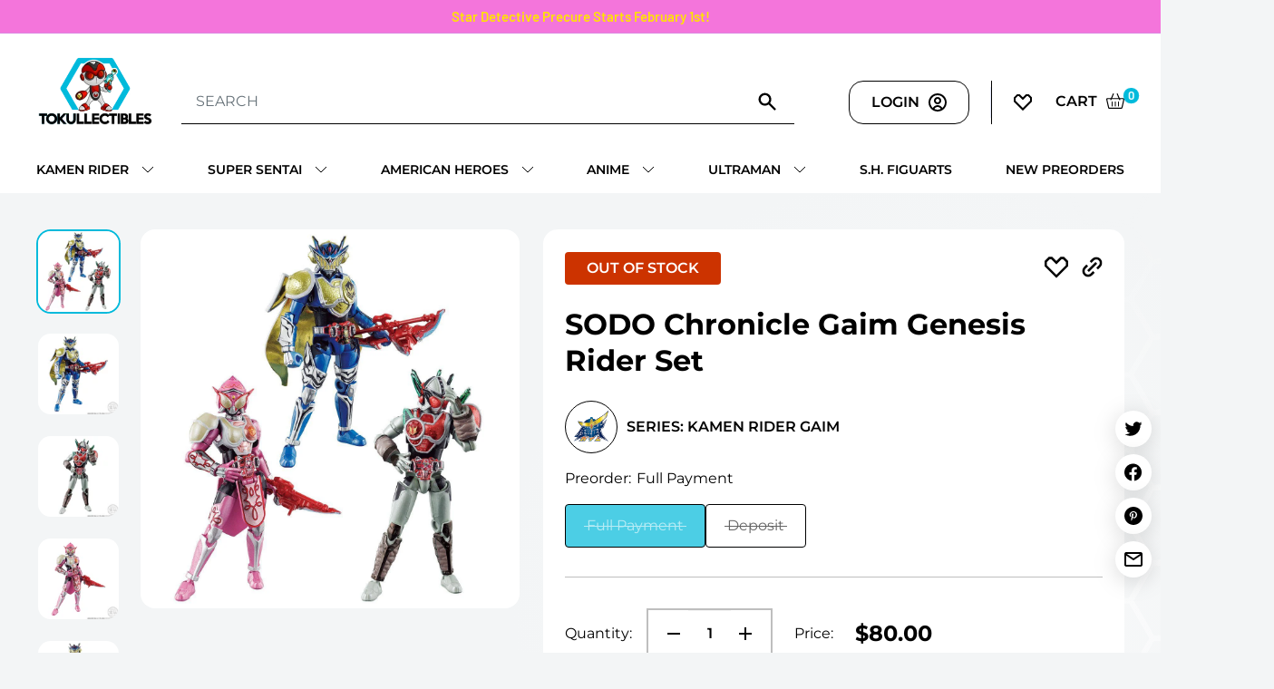

--- FILE ---
content_type: text/html; charset=utf-8
request_url: https://tokullectibles.com/products/preorder-sodo-chronicle-gaim-genesis-rider-set
body_size: 43027
content:
<!doctype html>

<html class="no-js" lang="en">
  <head>
    <meta charset="utf-8">
    <meta name="viewport" content="width=device-width, initial-scale=1.0, height=device-height, minimum-scale=1.0, maximum-scale=1.0">
    <meta name="theme-color" content="#00badb"><title>SODO Chronicle Gaim Genesis Rider Set
</title><meta name="description" content="Set includes all 3 riders, exchangeable hands and weapons. Scheduled Release: March 2021Shipping: Free within the USA for Full Payment Preorders"><link rel="canonical" href="https://tokullectibles.com/products/preorder-sodo-chronicle-gaim-genesis-rider-set"><link rel="shortcut icon" href="//tokullectibles.com/cdn/shop/files/favicon_1080d77c-b95c-426b-bd7d-9aa74c028357_96x96_1_96x96.png?v=1653827894" type="image/png"><link rel="preload" as="style" href="//tokullectibles.com/cdn/shop/t/31/assets/theme.css?v=58795449476588761201762707723">
    <link rel="preload" as="style" href="//tokullectibles.com/cdn/shop/t/31/assets/newTheme.css?v=90832701426167721311762713696">
    <link rel="preload" as="script" href="//tokullectibles.com/cdn/shop/t/31/assets/theme.js?v=107620452304589002971762707723">
    <link rel="preload" as="script" href="//tokullectibles.com/cdn/shop/t/31/assets/newTheme.js?v=32605997681529423181762707723">
    <link rel="preconnect" href="https://cdn.shopify.com">
    <link rel="preconnect" href="https://fonts.shopifycdn.com">
    <link rel="dns-prefetch" href="https://productreviews.shopifycdn.com">
    <link rel="dns-prefetch" href="https://ajax.googleapis.com">
    <link rel="dns-prefetch" href="https://maps.googleapis.com">
    <link rel="dns-prefetch" href="https://maps.gstatic.com">
    <!-- Marcus - Fontawesome -->
    <script src="https://kit.fontawesome.com/02507ceba9.js" crossorigin="anonymous"></script>

    <meta property="og:type" content="product">
  <meta property="og:title" content="SODO Chronicle Gaim Genesis Rider Set"><meta property="og:image" content="http://tokullectibles.com/cdn/shop/products/1000148299_1.jpg?v=1603640885">
    <meta property="og:image:secure_url" content="https://tokullectibles.com/cdn/shop/products/1000148299_1.jpg?v=1603640885">
    <meta property="og:image:width" content="1200">
    <meta property="og:image:height" content="1200"><meta property="product:price:amount" content="80.00">
  <meta property="product:price:currency" content="USD"><meta property="og:description" content="Set includes all 3 riders, exchangeable hands and weapons. Scheduled Release: March 2021Shipping: Free within the USA for Full Payment Preorders"><meta property="og:url" content="https://tokullectibles.com/products/preorder-sodo-chronicle-gaim-genesis-rider-set">
<meta property="og:site_name" content="Tokullectibles"><meta name="twitter:card" content="summary"><meta name="twitter:title" content="SODO Chronicle Gaim Genesis Rider Set">
  <meta name="twitter:description" content="Set includes all 3 riders, exchangeable hands and weapons.
Scheduled Release: March 2021Shipping: Free within the USA for Full Payment Preorders">
  <meta name="twitter:image" content="https://tokullectibles.com/cdn/shop/products/1000148299_1_600x600_crop_center.jpg?v=1603640885">
    <link rel="preload" href="//tokullectibles.com/cdn/fonts/barlow/barlow_n6.329f582a81f63f125e63c20a5a80ae9477df68e1.woff2" as="font" type="font/woff2" crossorigin><link rel="preload" href="//tokullectibles.com/cdn/fonts/barlow/barlow_n5.a193a1990790eba0cc5cca569d23799830e90f07.woff2" as="font" type="font/woff2" crossorigin><style>
  @font-face {
  font-family: Barlow;
  font-weight: 600;
  font-style: normal;
  font-display: swap;
  src: url("//tokullectibles.com/cdn/fonts/barlow/barlow_n6.329f582a81f63f125e63c20a5a80ae9477df68e1.woff2") format("woff2"),
       url("//tokullectibles.com/cdn/fonts/barlow/barlow_n6.0163402e36247bcb8b02716880d0b39568412e9e.woff") format("woff");
}

  @font-face {
  font-family: Barlow;
  font-weight: 500;
  font-style: normal;
  font-display: swap;
  src: url("//tokullectibles.com/cdn/fonts/barlow/barlow_n5.a193a1990790eba0cc5cca569d23799830e90f07.woff2") format("woff2"),
       url("//tokullectibles.com/cdn/fonts/barlow/barlow_n5.ae31c82169b1dc0715609b8cc6a610b917808358.woff") format("woff");
}

@font-face {
  font-family: Barlow;
  font-weight: 600;
  font-style: normal;
  font-display: swap;
  src: url("//tokullectibles.com/cdn/fonts/barlow/barlow_n6.329f582a81f63f125e63c20a5a80ae9477df68e1.woff2") format("woff2"),
       url("//tokullectibles.com/cdn/fonts/barlow/barlow_n6.0163402e36247bcb8b02716880d0b39568412e9e.woff") format("woff");
}

@font-face {
  font-family: Barlow;
  font-weight: 600;
  font-style: italic;
  font-display: swap;
  src: url("//tokullectibles.com/cdn/fonts/barlow/barlow_i6.5a22bd20fb27bad4d7674cc6e666fb9c77d813bb.woff2") format("woff2"),
       url("//tokullectibles.com/cdn/fonts/barlow/barlow_i6.1c8787fcb59f3add01a87f21b38c7ef797e3b3a1.woff") format("woff");
}


  @font-face {
  font-family: Barlow;
  font-weight: 700;
  font-style: normal;
  font-display: swap;
  src: url("//tokullectibles.com/cdn/fonts/barlow/barlow_n7.691d1d11f150e857dcbc1c10ef03d825bc378d81.woff2") format("woff2"),
       url("//tokullectibles.com/cdn/fonts/barlow/barlow_n7.4fdbb1cb7da0e2c2f88492243ffa2b4f91924840.woff") format("woff");
}

  @font-face {
  font-family: Barlow;
  font-weight: 500;
  font-style: italic;
  font-display: swap;
  src: url("//tokullectibles.com/cdn/fonts/barlow/barlow_i5.714d58286997b65cd479af615cfa9bb0a117a573.woff2") format("woff2"),
       url("//tokullectibles.com/cdn/fonts/barlow/barlow_i5.0120f77e6447d3b5df4bbec8ad8c2d029d87fb21.woff") format("woff");
}

  @font-face {
  font-family: Barlow;
  font-weight: 700;
  font-style: italic;
  font-display: swap;
  src: url("//tokullectibles.com/cdn/fonts/barlow/barlow_i7.50e19d6cc2ba5146fa437a5a7443c76d5d730103.woff2") format("woff2"),
       url("//tokullectibles.com/cdn/fonts/barlow/barlow_i7.47e9f98f1b094d912e6fd631cc3fe93d9f40964f.woff") format("woff");
}


  :root {
    --default-text-font-size : 15px;
    --base-text-font-size    : 16px;
    --heading-font-family    : Barlow, sans-serif;
    --heading-font-weight    : 600;
    --heading-font-style     : normal;
    --text-font-family       : Barlow, sans-serif;
    --text-font-weight       : 500;
    --text-font-style        : normal;
    --text-font-bolder-weight: 600;
    --text-link-decoration   : underline;

    --text-color               : #677279;
    --text-color-rgb           : 103, 114, 121;
    --heading-color            : #1e2d7d;
    --border-color             : #e1e3e4;
    --border-color-rgb         : 225, 227, 228;
    --form-border-color        : #d4d6d8;
    --accent-color             : #00badb;
    --accent-color-rgb         : 0, 186, 219;
    --link-color               : #00badb;
    --link-color-hover         : #00798e;
    --background               : #f3f5f6;
    --secondary-background     : #ffffff;
    --secondary-background-rgb : 255, 255, 255;
    --accent-background        : rgba(0, 186, 219, 0.08);

    --input-background: #ffffff;

    --error-color       : #ff0000;
    --error-background  : rgba(255, 0, 0, 0.07);
    --success-color     : #00aa00;
    --success-background: rgba(0, 170, 0, 0.11);

    --primary-button-background      : #00badb;
    --primary-button-background-rgb  : 0, 186, 219;
    --primary-button-text-color      : #ffffff;
    --secondary-button-background    : #1e2d7d;
    --secondary-button-background-rgb: 30, 45, 125;
    --secondary-button-text-color    : #ffffff;

    --header-background      : #1e2d7d;
    --header-text-color      : #ffffff;
    --header-light-text-color: #a3afef;
    --header-border-color    : rgba(163, 175, 239, 0.3);
    --header-accent-color    : #00badb;

    --footer-background-color:    #ffffff;
    --footer-heading-text-color:  #000000;
    --footer-body-text-color:     #000000;
    --footer-body-text-color-rgb: 0, 0, 0;
    --footer-accent-color:        #00badb;
    --footer-accent-color-rgb:    0, 186, 219;
    --footer-border:              none;
    
    --flickity-arrow-color: #abb1b4;--product-on-sale-accent           : #ee0000;
    --product-on-sale-accent-rgb       : 238, 0, 0;
    --product-on-sale-color            : #ffffff;
    --product-in-stock-color           : #008a00;
    --product-low-stock-color          : #ee0000;
    --product-sold-out-color           : #8a9297;
    --product-custom-label-1-background: #008a00;
    --product-custom-label-1-color     : #ffffff;
    --product-custom-label-2-background: #00a500;
    --product-custom-label-2-color     : #ffffff;
    --product-review-star-color        : #ffbd00;

    --mobile-container-gutter : 20px;
    --desktop-container-gutter: 40px;

    /* Shopify related variables */
    --payment-terms-background-color: #f3f5f6;
  }
</style>

<script>
  // IE11 does not have support for CSS variables, so we have to polyfill them
  if (!(((window || {}).CSS || {}).supports && window.CSS.supports('(--a: 0)'))) {
    const script = document.createElement('script');
    script.type = 'text/javascript';
    script.src = 'https://cdn.jsdelivr.net/npm/css-vars-ponyfill@2';
    script.onload = function() {
      cssVars({});
    };

    document.getElementsByTagName('head')[0].appendChild(script);
  }
</script>


    <script>window.performance && window.performance.mark && window.performance.mark('shopify.content_for_header.start');</script><meta name="google-site-verification" content="-mnh6-8gtlPiV_-Cb9bYh018Zo5Yc5QRYXXpqzSCoGw">
<meta id="shopify-digital-wallet" name="shopify-digital-wallet" content="/13773219/digital_wallets/dialog">
<meta name="shopify-checkout-api-token" content="8aa354f4e42628b98b34a30dfa0a2694">
<meta id="in-context-paypal-metadata" data-shop-id="13773219" data-venmo-supported="false" data-environment="production" data-locale="en_US" data-paypal-v4="true" data-currency="USD">
<link rel="alternate" type="application/json+oembed" href="https://tokullectibles.com/products/preorder-sodo-chronicle-gaim-genesis-rider-set.oembed">
<script async="async" src="/checkouts/internal/preloads.js?locale=en-US"></script>
<link rel="preconnect" href="https://shop.app" crossorigin="anonymous">
<script async="async" src="https://shop.app/checkouts/internal/preloads.js?locale=en-US&shop_id=13773219" crossorigin="anonymous"></script>
<script id="apple-pay-shop-capabilities" type="application/json">{"shopId":13773219,"countryCode":"US","currencyCode":"USD","merchantCapabilities":["supports3DS"],"merchantId":"gid:\/\/shopify\/Shop\/13773219","merchantName":"Tokullectibles","requiredBillingContactFields":["postalAddress","email","phone"],"requiredShippingContactFields":["postalAddress","email","phone"],"shippingType":"shipping","supportedNetworks":["visa","masterCard","amex","discover","elo","jcb"],"total":{"type":"pending","label":"Tokullectibles","amount":"1.00"},"shopifyPaymentsEnabled":true,"supportsSubscriptions":true}</script>
<script id="shopify-features" type="application/json">{"accessToken":"8aa354f4e42628b98b34a30dfa0a2694","betas":["rich-media-storefront-analytics"],"domain":"tokullectibles.com","predictiveSearch":true,"shopId":13773219,"locale":"en"}</script>
<script>var Shopify = Shopify || {};
Shopify.shop = "tokullectibles.myshopify.com";
Shopify.locale = "en";
Shopify.currency = {"active":"USD","rate":"1.0"};
Shopify.country = "US";
Shopify.theme = {"name":"[PROD | 09.25.23] New Homepage Test","id":182872441149,"schema_name":"Warehouse","schema_version":"2.5.2","theme_store_id":871,"role":"main"};
Shopify.theme.handle = "null";
Shopify.theme.style = {"id":null,"handle":null};
Shopify.cdnHost = "tokullectibles.com/cdn";
Shopify.routes = Shopify.routes || {};
Shopify.routes.root = "/";</script>
<script type="module">!function(o){(o.Shopify=o.Shopify||{}).modules=!0}(window);</script>
<script>!function(o){function n(){var o=[];function n(){o.push(Array.prototype.slice.apply(arguments))}return n.q=o,n}var t=o.Shopify=o.Shopify||{};t.loadFeatures=n(),t.autoloadFeatures=n()}(window);</script>
<script>
  window.ShopifyPay = window.ShopifyPay || {};
  window.ShopifyPay.apiHost = "shop.app\/pay";
  window.ShopifyPay.redirectState = null;
</script>
<script id="shop-js-analytics" type="application/json">{"pageType":"product"}</script>
<script defer="defer" async type="module" src="//tokullectibles.com/cdn/shopifycloud/shop-js/modules/v2/client.init-shop-cart-sync_C5BV16lS.en.esm.js"></script>
<script defer="defer" async type="module" src="//tokullectibles.com/cdn/shopifycloud/shop-js/modules/v2/chunk.common_CygWptCX.esm.js"></script>
<script type="module">
  await import("//tokullectibles.com/cdn/shopifycloud/shop-js/modules/v2/client.init-shop-cart-sync_C5BV16lS.en.esm.js");
await import("//tokullectibles.com/cdn/shopifycloud/shop-js/modules/v2/chunk.common_CygWptCX.esm.js");

  window.Shopify.SignInWithShop?.initShopCartSync?.({"fedCMEnabled":true,"windoidEnabled":true});

</script>
<script defer="defer" async type="module" src="//tokullectibles.com/cdn/shopifycloud/shop-js/modules/v2/client.payment-terms_CZxnsJam.en.esm.js"></script>
<script defer="defer" async type="module" src="//tokullectibles.com/cdn/shopifycloud/shop-js/modules/v2/chunk.common_CygWptCX.esm.js"></script>
<script defer="defer" async type="module" src="//tokullectibles.com/cdn/shopifycloud/shop-js/modules/v2/chunk.modal_D71HUcav.esm.js"></script>
<script type="module">
  await import("//tokullectibles.com/cdn/shopifycloud/shop-js/modules/v2/client.payment-terms_CZxnsJam.en.esm.js");
await import("//tokullectibles.com/cdn/shopifycloud/shop-js/modules/v2/chunk.common_CygWptCX.esm.js");
await import("//tokullectibles.com/cdn/shopifycloud/shop-js/modules/v2/chunk.modal_D71HUcav.esm.js");

  
</script>
<script>
  window.Shopify = window.Shopify || {};
  if (!window.Shopify.featureAssets) window.Shopify.featureAssets = {};
  window.Shopify.featureAssets['shop-js'] = {"shop-cart-sync":["modules/v2/client.shop-cart-sync_ZFArdW7E.en.esm.js","modules/v2/chunk.common_CygWptCX.esm.js"],"init-fed-cm":["modules/v2/client.init-fed-cm_CmiC4vf6.en.esm.js","modules/v2/chunk.common_CygWptCX.esm.js"],"shop-button":["modules/v2/client.shop-button_tlx5R9nI.en.esm.js","modules/v2/chunk.common_CygWptCX.esm.js"],"shop-cash-offers":["modules/v2/client.shop-cash-offers_DOA2yAJr.en.esm.js","modules/v2/chunk.common_CygWptCX.esm.js","modules/v2/chunk.modal_D71HUcav.esm.js"],"init-windoid":["modules/v2/client.init-windoid_sURxWdc1.en.esm.js","modules/v2/chunk.common_CygWptCX.esm.js"],"shop-toast-manager":["modules/v2/client.shop-toast-manager_ClPi3nE9.en.esm.js","modules/v2/chunk.common_CygWptCX.esm.js"],"init-shop-email-lookup-coordinator":["modules/v2/client.init-shop-email-lookup-coordinator_B8hsDcYM.en.esm.js","modules/v2/chunk.common_CygWptCX.esm.js"],"init-shop-cart-sync":["modules/v2/client.init-shop-cart-sync_C5BV16lS.en.esm.js","modules/v2/chunk.common_CygWptCX.esm.js"],"avatar":["modules/v2/client.avatar_BTnouDA3.en.esm.js"],"pay-button":["modules/v2/client.pay-button_FdsNuTd3.en.esm.js","modules/v2/chunk.common_CygWptCX.esm.js"],"init-customer-accounts":["modules/v2/client.init-customer-accounts_DxDtT_ad.en.esm.js","modules/v2/client.shop-login-button_C5VAVYt1.en.esm.js","modules/v2/chunk.common_CygWptCX.esm.js","modules/v2/chunk.modal_D71HUcav.esm.js"],"init-shop-for-new-customer-accounts":["modules/v2/client.init-shop-for-new-customer-accounts_ChsxoAhi.en.esm.js","modules/v2/client.shop-login-button_C5VAVYt1.en.esm.js","modules/v2/chunk.common_CygWptCX.esm.js","modules/v2/chunk.modal_D71HUcav.esm.js"],"shop-login-button":["modules/v2/client.shop-login-button_C5VAVYt1.en.esm.js","modules/v2/chunk.common_CygWptCX.esm.js","modules/v2/chunk.modal_D71HUcav.esm.js"],"init-customer-accounts-sign-up":["modules/v2/client.init-customer-accounts-sign-up_CPSyQ0Tj.en.esm.js","modules/v2/client.shop-login-button_C5VAVYt1.en.esm.js","modules/v2/chunk.common_CygWptCX.esm.js","modules/v2/chunk.modal_D71HUcav.esm.js"],"shop-follow-button":["modules/v2/client.shop-follow-button_Cva4Ekp9.en.esm.js","modules/v2/chunk.common_CygWptCX.esm.js","modules/v2/chunk.modal_D71HUcav.esm.js"],"checkout-modal":["modules/v2/client.checkout-modal_BPM8l0SH.en.esm.js","modules/v2/chunk.common_CygWptCX.esm.js","modules/v2/chunk.modal_D71HUcav.esm.js"],"lead-capture":["modules/v2/client.lead-capture_Bi8yE_yS.en.esm.js","modules/v2/chunk.common_CygWptCX.esm.js","modules/v2/chunk.modal_D71HUcav.esm.js"],"shop-login":["modules/v2/client.shop-login_D6lNrXab.en.esm.js","modules/v2/chunk.common_CygWptCX.esm.js","modules/v2/chunk.modal_D71HUcav.esm.js"],"payment-terms":["modules/v2/client.payment-terms_CZxnsJam.en.esm.js","modules/v2/chunk.common_CygWptCX.esm.js","modules/v2/chunk.modal_D71HUcav.esm.js"]};
</script>
<script>(function() {
  var isLoaded = false;
  function asyncLoad() {
    if (isLoaded) return;
    isLoaded = true;
    var urls = ["https:\/\/wishlisthero-assets.revampco.com\/store-front\/bundle2.js?shop=tokullectibles.myshopify.com","https:\/\/api.config-security.com\/first.js?host=tokullectibles.myshopify.com\u0026plat=SHOPIFY\u0026shop=tokullectibles.myshopify.com","https:\/\/shopify-widget.route.com\/shopify.widget.js?shop=tokullectibles.myshopify.com","https:\/\/cdn.rebuyengine.com\/onsite\/js\/rebuy.js?shop=tokullectibles.myshopify.com"];
    for (var i = 0; i < urls.length; i++) {
      var s = document.createElement('script');
      s.type = 'text/javascript';
      s.async = true;
      s.src = urls[i];
      var x = document.getElementsByTagName('script')[0];
      x.parentNode.insertBefore(s, x);
    }
  };
  if(window.attachEvent) {
    window.attachEvent('onload', asyncLoad);
  } else {
    window.addEventListener('load', asyncLoad, false);
  }
})();</script>
<script id="__st">var __st={"a":13773219,"offset":-18000,"reqid":"6448847d-d4d7-4a2e-bf75-585eaec4b1c2-1768729876","pageurl":"tokullectibles.com\/products\/preorder-sodo-chronicle-gaim-genesis-rider-set","u":"cc8b44403adf","p":"product","rtyp":"product","rid":4785258758228};</script>
<script>window.ShopifyPaypalV4VisibilityTracking = true;</script>
<script id="captcha-bootstrap">!function(){'use strict';const t='contact',e='account',n='new_comment',o=[[t,t],['blogs',n],['comments',n],[t,'customer']],c=[[e,'customer_login'],[e,'guest_login'],[e,'recover_customer_password'],[e,'create_customer']],r=t=>t.map((([t,e])=>`form[action*='/${t}']:not([data-nocaptcha='true']) input[name='form_type'][value='${e}']`)).join(','),a=t=>()=>t?[...document.querySelectorAll(t)].map((t=>t.form)):[];function s(){const t=[...o],e=r(t);return a(e)}const i='password',u='form_key',d=['recaptcha-v3-token','g-recaptcha-response','h-captcha-response',i],f=()=>{try{return window.sessionStorage}catch{return}},m='__shopify_v',_=t=>t.elements[u];function p(t,e,n=!1){try{const o=window.sessionStorage,c=JSON.parse(o.getItem(e)),{data:r}=function(t){const{data:e,action:n}=t;return t[m]||n?{data:e,action:n}:{data:t,action:n}}(c);for(const[e,n]of Object.entries(r))t.elements[e]&&(t.elements[e].value=n);n&&o.removeItem(e)}catch(o){console.error('form repopulation failed',{error:o})}}const l='form_type',E='cptcha';function T(t){t.dataset[E]=!0}const w=window,h=w.document,L='Shopify',v='ce_forms',y='captcha';let A=!1;((t,e)=>{const n=(g='f06e6c50-85a8-45c8-87d0-21a2b65856fe',I='https://cdn.shopify.com/shopifycloud/storefront-forms-hcaptcha/ce_storefront_forms_captcha_hcaptcha.v1.5.2.iife.js',D={infoText:'Protected by hCaptcha',privacyText:'Privacy',termsText:'Terms'},(t,e,n)=>{const o=w[L][v],c=o.bindForm;if(c)return c(t,g,e,D).then(n);var r;o.q.push([[t,g,e,D],n]),r=I,A||(h.body.append(Object.assign(h.createElement('script'),{id:'captcha-provider',async:!0,src:r})),A=!0)});var g,I,D;w[L]=w[L]||{},w[L][v]=w[L][v]||{},w[L][v].q=[],w[L][y]=w[L][y]||{},w[L][y].protect=function(t,e){n(t,void 0,e),T(t)},Object.freeze(w[L][y]),function(t,e,n,w,h,L){const[v,y,A,g]=function(t,e,n){const i=e?o:[],u=t?c:[],d=[...i,...u],f=r(d),m=r(i),_=r(d.filter((([t,e])=>n.includes(e))));return[a(f),a(m),a(_),s()]}(w,h,L),I=t=>{const e=t.target;return e instanceof HTMLFormElement?e:e&&e.form},D=t=>v().includes(t);t.addEventListener('submit',(t=>{const e=I(t);if(!e)return;const n=D(e)&&!e.dataset.hcaptchaBound&&!e.dataset.recaptchaBound,o=_(e),c=g().includes(e)&&(!o||!o.value);(n||c)&&t.preventDefault(),c&&!n&&(function(t){try{if(!f())return;!function(t){const e=f();if(!e)return;const n=_(t);if(!n)return;const o=n.value;o&&e.removeItem(o)}(t);const e=Array.from(Array(32),(()=>Math.random().toString(36)[2])).join('');!function(t,e){_(t)||t.append(Object.assign(document.createElement('input'),{type:'hidden',name:u})),t.elements[u].value=e}(t,e),function(t,e){const n=f();if(!n)return;const o=[...t.querySelectorAll(`input[type='${i}']`)].map((({name:t})=>t)),c=[...d,...o],r={};for(const[a,s]of new FormData(t).entries())c.includes(a)||(r[a]=s);n.setItem(e,JSON.stringify({[m]:1,action:t.action,data:r}))}(t,e)}catch(e){console.error('failed to persist form',e)}}(e),e.submit())}));const S=(t,e)=>{t&&!t.dataset[E]&&(n(t,e.some((e=>e===t))),T(t))};for(const o of['focusin','change'])t.addEventListener(o,(t=>{const e=I(t);D(e)&&S(e,y())}));const B=e.get('form_key'),M=e.get(l),P=B&&M;t.addEventListener('DOMContentLoaded',(()=>{const t=y();if(P)for(const e of t)e.elements[l].value===M&&p(e,B);[...new Set([...A(),...v().filter((t=>'true'===t.dataset.shopifyCaptcha))])].forEach((e=>S(e,t)))}))}(h,new URLSearchParams(w.location.search),n,t,e,['guest_login'])})(!0,!0)}();</script>
<script integrity="sha256-4kQ18oKyAcykRKYeNunJcIwy7WH5gtpwJnB7kiuLZ1E=" data-source-attribution="shopify.loadfeatures" defer="defer" src="//tokullectibles.com/cdn/shopifycloud/storefront/assets/storefront/load_feature-a0a9edcb.js" crossorigin="anonymous"></script>
<script crossorigin="anonymous" defer="defer" src="//tokullectibles.com/cdn/shopifycloud/storefront/assets/shopify_pay/storefront-65b4c6d7.js?v=20250812"></script>
<script data-source-attribution="shopify.dynamic_checkout.dynamic.init">var Shopify=Shopify||{};Shopify.PaymentButton=Shopify.PaymentButton||{isStorefrontPortableWallets:!0,init:function(){window.Shopify.PaymentButton.init=function(){};var t=document.createElement("script");t.src="https://tokullectibles.com/cdn/shopifycloud/portable-wallets/latest/portable-wallets.en.js",t.type="module",document.head.appendChild(t)}};
</script>
<script data-source-attribution="shopify.dynamic_checkout.buyer_consent">
  function portableWalletsHideBuyerConsent(e){var t=document.getElementById("shopify-buyer-consent"),n=document.getElementById("shopify-subscription-policy-button");t&&n&&(t.classList.add("hidden"),t.setAttribute("aria-hidden","true"),n.removeEventListener("click",e))}function portableWalletsShowBuyerConsent(e){var t=document.getElementById("shopify-buyer-consent"),n=document.getElementById("shopify-subscription-policy-button");t&&n&&(t.classList.remove("hidden"),t.removeAttribute("aria-hidden"),n.addEventListener("click",e))}window.Shopify?.PaymentButton&&(window.Shopify.PaymentButton.hideBuyerConsent=portableWalletsHideBuyerConsent,window.Shopify.PaymentButton.showBuyerConsent=portableWalletsShowBuyerConsent);
</script>
<script>
  function portableWalletsCleanup(e){e&&e.src&&console.error("Failed to load portable wallets script "+e.src);var t=document.querySelectorAll("shopify-accelerated-checkout .shopify-payment-button__skeleton, shopify-accelerated-checkout-cart .wallet-cart-button__skeleton"),e=document.getElementById("shopify-buyer-consent");for(let e=0;e<t.length;e++)t[e].remove();e&&e.remove()}function portableWalletsNotLoadedAsModule(e){e instanceof ErrorEvent&&"string"==typeof e.message&&e.message.includes("import.meta")&&"string"==typeof e.filename&&e.filename.includes("portable-wallets")&&(window.removeEventListener("error",portableWalletsNotLoadedAsModule),window.Shopify.PaymentButton.failedToLoad=e,"loading"===document.readyState?document.addEventListener("DOMContentLoaded",window.Shopify.PaymentButton.init):window.Shopify.PaymentButton.init())}window.addEventListener("error",portableWalletsNotLoadedAsModule);
</script>

<script type="module" src="https://tokullectibles.com/cdn/shopifycloud/portable-wallets/latest/portable-wallets.en.js" onError="portableWalletsCleanup(this)" crossorigin="anonymous"></script>
<script nomodule>
  document.addEventListener("DOMContentLoaded", portableWalletsCleanup);
</script>

<link id="shopify-accelerated-checkout-styles" rel="stylesheet" media="screen" href="https://tokullectibles.com/cdn/shopifycloud/portable-wallets/latest/accelerated-checkout-backwards-compat.css" crossorigin="anonymous">
<style id="shopify-accelerated-checkout-cart">
        #shopify-buyer-consent {
  margin-top: 1em;
  display: inline-block;
  width: 100%;
}

#shopify-buyer-consent.hidden {
  display: none;
}

#shopify-subscription-policy-button {
  background: none;
  border: none;
  padding: 0;
  text-decoration: underline;
  font-size: inherit;
  cursor: pointer;
}

#shopify-subscription-policy-button::before {
  box-shadow: none;
}

      </style>

<script>window.performance && window.performance.mark && window.performance.mark('shopify.content_for_header.end');</script>

    <link rel="stylesheet" href="//tokullectibles.com/cdn/shop/t/31/assets/theme.css?v=58795449476588761201762707723">
	  <link href="//tokullectibles.com/cdn/shop/t/31/assets/newTheme.css?v=90832701426167721311762713696" rel="stylesheet" type="text/css" media="all" />

    
  <script type="application/ld+json">
  {
    "@context": "http://schema.org",
    "@type": "Product",
    "offers": [{
          "@type": "Offer",
          "name": "Full Payment",
          "availability":"https://schema.org/OutOfStock",
          "price": 80.0,
          "priceCurrency": "USD",
          "priceValidUntil": "2026-01-28","url": "/products/preorder-sodo-chronicle-gaim-genesis-rider-set?variant=32917978611796"
        },
{
          "@type": "Offer",
          "name": "Deposit",
          "availability":"https://schema.org/OutOfStock",
          "price": 40.0,
          "priceCurrency": "USD",
          "priceValidUntil": "2026-01-28","url": "/products/preorder-sodo-chronicle-gaim-genesis-rider-set?variant=32917978644564"
        }
],
    "brand": {
      "name": "Tokullectibles"
    },
    "name": "SODO Chronicle Gaim Genesis Rider Set",
    "description": "Set includes all 3 riders, exchangeable hands and weapons.\nScheduled Release: March 2021Shipping: Free within the USA for Full Payment Preorders",
    "category": "Model Kit",
    "url": "/products/preorder-sodo-chronicle-gaim-genesis-rider-set",
    "sku": "",
    "image": {
      "@type": "ImageObject",
      "url": "https://tokullectibles.com/cdn/shop/products/1000148299_1_1024x.jpg?v=1603640885",
      "image": "https://tokullectibles.com/cdn/shop/products/1000148299_1_1024x.jpg?v=1603640885",
      "name": "SODO Chronicle Gaim Genesis Rider Set",
      "width": "1024",
      "height": "1024"
    }
  }
  </script>



  <script type="application/ld+json">
  {
    "@context": "http://schema.org",
    "@type": "BreadcrumbList",
  "itemListElement": [{
      "@type": "ListItem",
      "position": 1,
      "name": "Home",
      "item": "https://tokullectibles.com"
    },{
          "@type": "ListItem",
          "position": 2,
          "name": "SODO Chronicle Gaim Genesis Rider Set",
          "item": "https://tokullectibles.com/products/preorder-sodo-chronicle-gaim-genesis-rider-set"
        }]
  }
  </script>


    <script>
      // This allows to expose several variables to the global scope, to be used in scripts
      window.theme = {
        pageType: "product",
        cartCount: 0,
        moneyFormat: "${{amount}}",
        moneyWithCurrencyFormat: "${{amount}} USD",
        currencyCodeEnabled: false,
        showDiscount: true,
        discountMode: "saving",
        searchMode: "product,article",
        searchUnavailableProducts: "last",
        cartType: "drawer"
      };

      window.routes = {
        rootUrl: "\/",
        rootUrlWithoutSlash: '',
        cartUrl: "\/cart",
        cartAddUrl: "\/cart\/add",
        cartChangeUrl: "\/cart\/change",
        searchUrl: "\/search",
        productRecommendationsUrl: "\/recommendations\/products"
      };

      window.languages = {
        productRegularPrice: "Regular price",
        productSalePrice: "Sale price",
        collectionOnSaleLabel: "Save {{savings}}",
        productFormUnavailable: "Unavailable",
        productFormAddToCart: "Add to cart",
        productFormSoldOut: "Sold out",
        productAdded: "Product has been added to your cart",
        productAddedShort: "Added!",
        shippingEstimatorNoResults: "No shipping could be found for your address.",
        shippingEstimatorOneResult: "There is one shipping rate for your address:",
        shippingEstimatorMultipleResults: "There are {{count}} shipping rates for your address:",
        shippingEstimatorErrors: "There are some errors:"
      };

      window.lazySizesConfig = {
        loadHidden: false,
        hFac: 0.8,
        expFactor: 3,
        customMedia: {
          '--phone': '(max-width: 640px)',
          '--tablet': '(min-width: 641px) and (max-width: 1023px)',
          '--lap': '(min-width: 1024px)'
        }
      };

      document.documentElement.className = document.documentElement.className.replace('no-js', 'js');
    </script><script src="//tokullectibles.com/cdn/shop/t/31/assets/theme.js?v=107620452304589002971762707723" defer></script>
    <script src="//tokullectibles.com/cdn/shop/t/31/assets/custom.js?v=102476495355921946141762707723" defer></script>
    <script src="//tokullectibles.com/cdn/shop/t/31/assets/newTheme.js?v=32605997681529423181762707723" defer></script><script>
        (function () {
          window.onpageshow = function() {
            // We force re-freshing the cart content onpageshow, as most browsers will serve a cache copy when hitting the
            // back button, which cause staled data
            document.documentElement.dispatchEvent(new CustomEvent('cart:refresh', {
              bubbles: true,
              detail: {scrollToTop: false}
            }));
          };
        })();
      </script><!-- Global site tag (gtag.js) - Google Ads: 928431072 -->
    <script async src="https://www.googletagmanager.com/gtag/js?id=AW-928431072"></script>
    <script>
      window.dataLayer = window.dataLayer || [];
      function gtag(){dataLayer.push(arguments);}
      gtag('js', new Date());

      gtag('config', 'AW-928431072');
    </script>
    
    
  <!-- BEGIN app block: shopify://apps/triplewhale/blocks/triple_pixel_snippet/483d496b-3f1a-4609-aea7-8eee3b6b7a2a --><link rel='preconnect dns-prefetch' href='https://api.config-security.com/' crossorigin />
<link rel='preconnect dns-prefetch' href='https://conf.config-security.com/' crossorigin />
<script>
/* >> TriplePixel :: start*/
window.TriplePixelData={TripleName:"tokullectibles.myshopify.com",ver:"2.16",plat:"SHOPIFY",isHeadless:false,src:'SHOPIFY_EXT',product:{id:"4785258758228",name:`SODO Chronicle Gaim Genesis Rider Set`,price:"40.00",variant:"32917978611796"},search:"",collection:"",cart:"drawer",template:"product",curr:"USD" || "USD"},function(W,H,A,L,E,_,B,N){function O(U,T,P,H,R){void 0===R&&(R=!1),H=new XMLHttpRequest,P?(H.open("POST",U,!0),H.setRequestHeader("Content-Type","text/plain")):H.open("GET",U,!0),H.send(JSON.stringify(P||{})),H.onreadystatechange=function(){4===H.readyState&&200===H.status?(R=H.responseText,U.includes("/first")?eval(R):P||(N[B]=R)):(299<H.status||H.status<200)&&T&&!R&&(R=!0,O(U,T-1,P))}}if(N=window,!N[H+"sn"]){N[H+"sn"]=1,L=function(){return Date.now().toString(36)+"_"+Math.random().toString(36)};try{A.setItem(H,1+(0|A.getItem(H)||0)),(E=JSON.parse(A.getItem(H+"U")||"[]")).push({u:location.href,r:document.referrer,t:Date.now(),id:L()}),A.setItem(H+"U",JSON.stringify(E))}catch(e){}var i,m,p;A.getItem('"!nC`')||(_=A,A=N,A[H]||(E=A[H]=function(t,e,i){return void 0===i&&(i=[]),"State"==t?E.s:(W=L(),(E._q=E._q||[]).push([W,t,e].concat(i)),W)},E.s="Installed",E._q=[],E.ch=W,B="configSecurityConfModel",N[B]=1,O("https://conf.config-security.com/model",5),i=L(),m=A[atob("c2NyZWVu")],_.setItem("di_pmt_wt",i),p={id:i,action:"profile",avatar:_.getItem("auth-security_rand_salt_"),time:m[atob("d2lkdGg=")]+":"+m[atob("aGVpZ2h0")],host:A.TriplePixelData.TripleName,plat:A.TriplePixelData.plat,url:window.location.href.slice(0,500),ref:document.referrer,ver:A.TriplePixelData.ver},O("https://api.config-security.com/event",5,p),O("https://api.config-security.com/first?host=".concat(p.host,"&plat=").concat(p.plat),5)))}}("","TriplePixel",localStorage);
/* << TriplePixel :: end*/
</script>



<!-- END app block --><link href="https://monorail-edge.shopifysvc.com" rel="dns-prefetch">
<script>(function(){if ("sendBeacon" in navigator && "performance" in window) {try {var session_token_from_headers = performance.getEntriesByType('navigation')[0].serverTiming.find(x => x.name == '_s').description;} catch {var session_token_from_headers = undefined;}var session_cookie_matches = document.cookie.match(/_shopify_s=([^;]*)/);var session_token_from_cookie = session_cookie_matches && session_cookie_matches.length === 2 ? session_cookie_matches[1] : "";var session_token = session_token_from_headers || session_token_from_cookie || "";function handle_abandonment_event(e) {var entries = performance.getEntries().filter(function(entry) {return /monorail-edge.shopifysvc.com/.test(entry.name);});if (!window.abandonment_tracked && entries.length === 0) {window.abandonment_tracked = true;var currentMs = Date.now();var navigation_start = performance.timing.navigationStart;var payload = {shop_id: 13773219,url: window.location.href,navigation_start,duration: currentMs - navigation_start,session_token,page_type: "product"};window.navigator.sendBeacon("https://monorail-edge.shopifysvc.com/v1/produce", JSON.stringify({schema_id: "online_store_buyer_site_abandonment/1.1",payload: payload,metadata: {event_created_at_ms: currentMs,event_sent_at_ms: currentMs}}));}}window.addEventListener('pagehide', handle_abandonment_event);}}());</script>
<script id="web-pixels-manager-setup">(function e(e,d,r,n,o){if(void 0===o&&(o={}),!Boolean(null===(a=null===(i=window.Shopify)||void 0===i?void 0:i.analytics)||void 0===a?void 0:a.replayQueue)){var i,a;window.Shopify=window.Shopify||{};var t=window.Shopify;t.analytics=t.analytics||{};var s=t.analytics;s.replayQueue=[],s.publish=function(e,d,r){return s.replayQueue.push([e,d,r]),!0};try{self.performance.mark("wpm:start")}catch(e){}var l=function(){var e={modern:/Edge?\/(1{2}[4-9]|1[2-9]\d|[2-9]\d{2}|\d{4,})\.\d+(\.\d+|)|Firefox\/(1{2}[4-9]|1[2-9]\d|[2-9]\d{2}|\d{4,})\.\d+(\.\d+|)|Chrom(ium|e)\/(9{2}|\d{3,})\.\d+(\.\d+|)|(Maci|X1{2}).+ Version\/(15\.\d+|(1[6-9]|[2-9]\d|\d{3,})\.\d+)([,.]\d+|)( \(\w+\)|)( Mobile\/\w+|) Safari\/|Chrome.+OPR\/(9{2}|\d{3,})\.\d+\.\d+|(CPU[ +]OS|iPhone[ +]OS|CPU[ +]iPhone|CPU IPhone OS|CPU iPad OS)[ +]+(15[._]\d+|(1[6-9]|[2-9]\d|\d{3,})[._]\d+)([._]\d+|)|Android:?[ /-](13[3-9]|1[4-9]\d|[2-9]\d{2}|\d{4,})(\.\d+|)(\.\d+|)|Android.+Firefox\/(13[5-9]|1[4-9]\d|[2-9]\d{2}|\d{4,})\.\d+(\.\d+|)|Android.+Chrom(ium|e)\/(13[3-9]|1[4-9]\d|[2-9]\d{2}|\d{4,})\.\d+(\.\d+|)|SamsungBrowser\/([2-9]\d|\d{3,})\.\d+/,legacy:/Edge?\/(1[6-9]|[2-9]\d|\d{3,})\.\d+(\.\d+|)|Firefox\/(5[4-9]|[6-9]\d|\d{3,})\.\d+(\.\d+|)|Chrom(ium|e)\/(5[1-9]|[6-9]\d|\d{3,})\.\d+(\.\d+|)([\d.]+$|.*Safari\/(?![\d.]+ Edge\/[\d.]+$))|(Maci|X1{2}).+ Version\/(10\.\d+|(1[1-9]|[2-9]\d|\d{3,})\.\d+)([,.]\d+|)( \(\w+\)|)( Mobile\/\w+|) Safari\/|Chrome.+OPR\/(3[89]|[4-9]\d|\d{3,})\.\d+\.\d+|(CPU[ +]OS|iPhone[ +]OS|CPU[ +]iPhone|CPU IPhone OS|CPU iPad OS)[ +]+(10[._]\d+|(1[1-9]|[2-9]\d|\d{3,})[._]\d+)([._]\d+|)|Android:?[ /-](13[3-9]|1[4-9]\d|[2-9]\d{2}|\d{4,})(\.\d+|)(\.\d+|)|Mobile Safari.+OPR\/([89]\d|\d{3,})\.\d+\.\d+|Android.+Firefox\/(13[5-9]|1[4-9]\d|[2-9]\d{2}|\d{4,})\.\d+(\.\d+|)|Android.+Chrom(ium|e)\/(13[3-9]|1[4-9]\d|[2-9]\d{2}|\d{4,})\.\d+(\.\d+|)|Android.+(UC? ?Browser|UCWEB|U3)[ /]?(15\.([5-9]|\d{2,})|(1[6-9]|[2-9]\d|\d{3,})\.\d+)\.\d+|SamsungBrowser\/(5\.\d+|([6-9]|\d{2,})\.\d+)|Android.+MQ{2}Browser\/(14(\.(9|\d{2,})|)|(1[5-9]|[2-9]\d|\d{3,})(\.\d+|))(\.\d+|)|K[Aa][Ii]OS\/(3\.\d+|([4-9]|\d{2,})\.\d+)(\.\d+|)/},d=e.modern,r=e.legacy,n=navigator.userAgent;return n.match(d)?"modern":n.match(r)?"legacy":"unknown"}(),u="modern"===l?"modern":"legacy",c=(null!=n?n:{modern:"",legacy:""})[u],f=function(e){return[e.baseUrl,"/wpm","/b",e.hashVersion,"modern"===e.buildTarget?"m":"l",".js"].join("")}({baseUrl:d,hashVersion:r,buildTarget:u}),m=function(e){var d=e.version,r=e.bundleTarget,n=e.surface,o=e.pageUrl,i=e.monorailEndpoint;return{emit:function(e){var a=e.status,t=e.errorMsg,s=(new Date).getTime(),l=JSON.stringify({metadata:{event_sent_at_ms:s},events:[{schema_id:"web_pixels_manager_load/3.1",payload:{version:d,bundle_target:r,page_url:o,status:a,surface:n,error_msg:t},metadata:{event_created_at_ms:s}}]});if(!i)return console&&console.warn&&console.warn("[Web Pixels Manager] No Monorail endpoint provided, skipping logging."),!1;try{return self.navigator.sendBeacon.bind(self.navigator)(i,l)}catch(e){}var u=new XMLHttpRequest;try{return u.open("POST",i,!0),u.setRequestHeader("Content-Type","text/plain"),u.send(l),!0}catch(e){return console&&console.warn&&console.warn("[Web Pixels Manager] Got an unhandled error while logging to Monorail."),!1}}}}({version:r,bundleTarget:l,surface:e.surface,pageUrl:self.location.href,monorailEndpoint:e.monorailEndpoint});try{o.browserTarget=l,function(e){var d=e.src,r=e.async,n=void 0===r||r,o=e.onload,i=e.onerror,a=e.sri,t=e.scriptDataAttributes,s=void 0===t?{}:t,l=document.createElement("script"),u=document.querySelector("head"),c=document.querySelector("body");if(l.async=n,l.src=d,a&&(l.integrity=a,l.crossOrigin="anonymous"),s)for(var f in s)if(Object.prototype.hasOwnProperty.call(s,f))try{l.dataset[f]=s[f]}catch(e){}if(o&&l.addEventListener("load",o),i&&l.addEventListener("error",i),u)u.appendChild(l);else{if(!c)throw new Error("Did not find a head or body element to append the script");c.appendChild(l)}}({src:f,async:!0,onload:function(){if(!function(){var e,d;return Boolean(null===(d=null===(e=window.Shopify)||void 0===e?void 0:e.analytics)||void 0===d?void 0:d.initialized)}()){var d=window.webPixelsManager.init(e)||void 0;if(d){var r=window.Shopify.analytics;r.replayQueue.forEach((function(e){var r=e[0],n=e[1],o=e[2];d.publishCustomEvent(r,n,o)})),r.replayQueue=[],r.publish=d.publishCustomEvent,r.visitor=d.visitor,r.initialized=!0}}},onerror:function(){return m.emit({status:"failed",errorMsg:"".concat(f," has failed to load")})},sri:function(e){var d=/^sha384-[A-Za-z0-9+/=]+$/;return"string"==typeof e&&d.test(e)}(c)?c:"",scriptDataAttributes:o}),m.emit({status:"loading"})}catch(e){m.emit({status:"failed",errorMsg:(null==e?void 0:e.message)||"Unknown error"})}}})({shopId: 13773219,storefrontBaseUrl: "https://tokullectibles.com",extensionsBaseUrl: "https://extensions.shopifycdn.com/cdn/shopifycloud/web-pixels-manager",monorailEndpoint: "https://monorail-edge.shopifysvc.com/unstable/produce_batch",surface: "storefront-renderer",enabledBetaFlags: ["2dca8a86"],webPixelsConfigList: [{"id":"898335037","configuration":"{\"shopId\":\"tokullectibles.myshopify.com\"}","eventPayloadVersion":"v1","runtimeContext":"STRICT","scriptVersion":"674c31de9c131805829c42a983792da6","type":"APP","apiClientId":2753413,"privacyPurposes":["ANALYTICS","MARKETING","SALE_OF_DATA"],"dataSharingAdjustments":{"protectedCustomerApprovalScopes":["read_customer_address","read_customer_email","read_customer_name","read_customer_personal_data","read_customer_phone"]}},{"id":"844661053","configuration":"{\"config\":\"{\\\"pixel_id\\\":\\\"G-8RTTM0PYH3\\\",\\\"target_country\\\":\\\"US\\\",\\\"gtag_events\\\":[{\\\"type\\\":\\\"search\\\",\\\"action_label\\\":[\\\"G-8RTTM0PYH3\\\",\\\"AW-16700433913\\\/Kr3gCOLGvdIZEPnLsZs-\\\"]},{\\\"type\\\":\\\"begin_checkout\\\",\\\"action_label\\\":[\\\"G-8RTTM0PYH3\\\",\\\"AW-16700433913\\\/u7TVCOjGvdIZEPnLsZs-\\\"]},{\\\"type\\\":\\\"view_item\\\",\\\"action_label\\\":[\\\"G-8RTTM0PYH3\\\",\\\"AW-16700433913\\\/rGHCCN_GvdIZEPnLsZs-\\\",\\\"MC-FWSD2RTY2H\\\"]},{\\\"type\\\":\\\"purchase\\\",\\\"action_label\\\":[\\\"G-8RTTM0PYH3\\\",\\\"AW-16700433913\\\/X4sbCNnGvdIZEPnLsZs-\\\",\\\"MC-FWSD2RTY2H\\\"]},{\\\"type\\\":\\\"page_view\\\",\\\"action_label\\\":[\\\"G-8RTTM0PYH3\\\",\\\"AW-16700433913\\\/Ja1KCNzGvdIZEPnLsZs-\\\",\\\"MC-FWSD2RTY2H\\\"]},{\\\"type\\\":\\\"add_payment_info\\\",\\\"action_label\\\":[\\\"G-8RTTM0PYH3\\\",\\\"AW-16700433913\\\/7rZoCOvGvdIZEPnLsZs-\\\"]},{\\\"type\\\":\\\"add_to_cart\\\",\\\"action_label\\\":[\\\"G-8RTTM0PYH3\\\",\\\"AW-16700433913\\\/r0N1COXGvdIZEPnLsZs-\\\"]}],\\\"enable_monitoring_mode\\\":false}\"}","eventPayloadVersion":"v1","runtimeContext":"OPEN","scriptVersion":"b2a88bafab3e21179ed38636efcd8a93","type":"APP","apiClientId":1780363,"privacyPurposes":[],"dataSharingAdjustments":{"protectedCustomerApprovalScopes":["read_customer_address","read_customer_email","read_customer_name","read_customer_personal_data","read_customer_phone"]}},{"id":"657195325","configuration":"{\"pixelCode\":\"CAGH3URC77UB6IJFJGAG\"}","eventPayloadVersion":"v1","runtimeContext":"STRICT","scriptVersion":"22e92c2ad45662f435e4801458fb78cc","type":"APP","apiClientId":4383523,"privacyPurposes":["ANALYTICS","MARKETING","SALE_OF_DATA"],"dataSharingAdjustments":{"protectedCustomerApprovalScopes":["read_customer_address","read_customer_email","read_customer_name","read_customer_personal_data","read_customer_phone"]}},{"id":"330465597","configuration":"{\"pixel_id\":\"356438894693580\",\"pixel_type\":\"facebook_pixel\",\"metaapp_system_user_token\":\"-\"}","eventPayloadVersion":"v1","runtimeContext":"OPEN","scriptVersion":"ca16bc87fe92b6042fbaa3acc2fbdaa6","type":"APP","apiClientId":2329312,"privacyPurposes":["ANALYTICS","MARKETING","SALE_OF_DATA"],"dataSharingAdjustments":{"protectedCustomerApprovalScopes":["read_customer_address","read_customer_email","read_customer_name","read_customer_personal_data","read_customer_phone"]}},{"id":"32506173","configuration":"{\"myshopifyDomain\":\"tokullectibles.myshopify.com\"}","eventPayloadVersion":"v1","runtimeContext":"STRICT","scriptVersion":"23b97d18e2aa74363140dc29c9284e87","type":"APP","apiClientId":2775569,"privacyPurposes":["ANALYTICS","MARKETING","SALE_OF_DATA"],"dataSharingAdjustments":{"protectedCustomerApprovalScopes":["read_customer_address","read_customer_email","read_customer_name","read_customer_phone","read_customer_personal_data"]}},{"id":"147915069","eventPayloadVersion":"v1","runtimeContext":"LAX","scriptVersion":"1","type":"CUSTOM","privacyPurposes":["ANALYTICS"],"name":"Google Analytics tag (migrated)"},{"id":"shopify-app-pixel","configuration":"{}","eventPayloadVersion":"v1","runtimeContext":"STRICT","scriptVersion":"0450","apiClientId":"shopify-pixel","type":"APP","privacyPurposes":["ANALYTICS","MARKETING"]},{"id":"shopify-custom-pixel","eventPayloadVersion":"v1","runtimeContext":"LAX","scriptVersion":"0450","apiClientId":"shopify-pixel","type":"CUSTOM","privacyPurposes":["ANALYTICS","MARKETING"]}],isMerchantRequest: false,initData: {"shop":{"name":"Tokullectibles","paymentSettings":{"currencyCode":"USD"},"myshopifyDomain":"tokullectibles.myshopify.com","countryCode":"US","storefrontUrl":"https:\/\/tokullectibles.com"},"customer":null,"cart":null,"checkout":null,"productVariants":[{"price":{"amount":80.0,"currencyCode":"USD"},"product":{"title":"SODO Chronicle Gaim Genesis Rider Set","vendor":"Tokullectibles","id":"4785258758228","untranslatedTitle":"SODO Chronicle Gaim Genesis Rider Set","url":"\/products\/preorder-sodo-chronicle-gaim-genesis-rider-set","type":"Model Kit"},"id":"32917978611796","image":{"src":"\/\/tokullectibles.com\/cdn\/shop\/products\/1000148299_1.jpg?v=1603640885"},"sku":"","title":"Full Payment","untranslatedTitle":"Full Payment"},{"price":{"amount":40.0,"currencyCode":"USD"},"product":{"title":"SODO Chronicle Gaim Genesis Rider Set","vendor":"Tokullectibles","id":"4785258758228","untranslatedTitle":"SODO Chronicle Gaim Genesis Rider Set","url":"\/products\/preorder-sodo-chronicle-gaim-genesis-rider-set","type":"Model Kit"},"id":"32917978644564","image":{"src":"\/\/tokullectibles.com\/cdn\/shop\/products\/1000148299_1.jpg?v=1603640885"},"sku":"","title":"Deposit","untranslatedTitle":"Deposit"}],"purchasingCompany":null},},"https://tokullectibles.com/cdn","fcfee988w5aeb613cpc8e4bc33m6693e112",{"modern":"","legacy":""},{"shopId":"13773219","storefrontBaseUrl":"https:\/\/tokullectibles.com","extensionBaseUrl":"https:\/\/extensions.shopifycdn.com\/cdn\/shopifycloud\/web-pixels-manager","surface":"storefront-renderer","enabledBetaFlags":"[\"2dca8a86\"]","isMerchantRequest":"false","hashVersion":"fcfee988w5aeb613cpc8e4bc33m6693e112","publish":"custom","events":"[[\"page_viewed\",{}],[\"product_viewed\",{\"productVariant\":{\"price\":{\"amount\":80.0,\"currencyCode\":\"USD\"},\"product\":{\"title\":\"SODO Chronicle Gaim Genesis Rider Set\",\"vendor\":\"Tokullectibles\",\"id\":\"4785258758228\",\"untranslatedTitle\":\"SODO Chronicle Gaim Genesis Rider Set\",\"url\":\"\/products\/preorder-sodo-chronicle-gaim-genesis-rider-set\",\"type\":\"Model Kit\"},\"id\":\"32917978611796\",\"image\":{\"src\":\"\/\/tokullectibles.com\/cdn\/shop\/products\/1000148299_1.jpg?v=1603640885\"},\"sku\":\"\",\"title\":\"Full Payment\",\"untranslatedTitle\":\"Full Payment\"}}]]"});</script><script>
  window.ShopifyAnalytics = window.ShopifyAnalytics || {};
  window.ShopifyAnalytics.meta = window.ShopifyAnalytics.meta || {};
  window.ShopifyAnalytics.meta.currency = 'USD';
  var meta = {"product":{"id":4785258758228,"gid":"gid:\/\/shopify\/Product\/4785258758228","vendor":"Tokullectibles","type":"Model Kit","handle":"preorder-sodo-chronicle-gaim-genesis-rider-set","variants":[{"id":32917978611796,"price":8000,"name":"SODO Chronicle Gaim Genesis Rider Set - Full Payment","public_title":"Full Payment","sku":""},{"id":32917978644564,"price":4000,"name":"SODO Chronicle Gaim Genesis Rider Set - Deposit","public_title":"Deposit","sku":""}],"remote":false},"page":{"pageType":"product","resourceType":"product","resourceId":4785258758228,"requestId":"6448847d-d4d7-4a2e-bf75-585eaec4b1c2-1768729876"}};
  for (var attr in meta) {
    window.ShopifyAnalytics.meta[attr] = meta[attr];
  }
</script>
<script class="analytics">
  (function () {
    var customDocumentWrite = function(content) {
      var jquery = null;

      if (window.jQuery) {
        jquery = window.jQuery;
      } else if (window.Checkout && window.Checkout.$) {
        jquery = window.Checkout.$;
      }

      if (jquery) {
        jquery('body').append(content);
      }
    };

    var hasLoggedConversion = function(token) {
      if (token) {
        return document.cookie.indexOf('loggedConversion=' + token) !== -1;
      }
      return false;
    }

    var setCookieIfConversion = function(token) {
      if (token) {
        var twoMonthsFromNow = new Date(Date.now());
        twoMonthsFromNow.setMonth(twoMonthsFromNow.getMonth() + 2);

        document.cookie = 'loggedConversion=' + token + '; expires=' + twoMonthsFromNow;
      }
    }

    var trekkie = window.ShopifyAnalytics.lib = window.trekkie = window.trekkie || [];
    if (trekkie.integrations) {
      return;
    }
    trekkie.methods = [
      'identify',
      'page',
      'ready',
      'track',
      'trackForm',
      'trackLink'
    ];
    trekkie.factory = function(method) {
      return function() {
        var args = Array.prototype.slice.call(arguments);
        args.unshift(method);
        trekkie.push(args);
        return trekkie;
      };
    };
    for (var i = 0; i < trekkie.methods.length; i++) {
      var key = trekkie.methods[i];
      trekkie[key] = trekkie.factory(key);
    }
    trekkie.load = function(config) {
      trekkie.config = config || {};
      trekkie.config.initialDocumentCookie = document.cookie;
      var first = document.getElementsByTagName('script')[0];
      var script = document.createElement('script');
      script.type = 'text/javascript';
      script.onerror = function(e) {
        var scriptFallback = document.createElement('script');
        scriptFallback.type = 'text/javascript';
        scriptFallback.onerror = function(error) {
                var Monorail = {
      produce: function produce(monorailDomain, schemaId, payload) {
        var currentMs = new Date().getTime();
        var event = {
          schema_id: schemaId,
          payload: payload,
          metadata: {
            event_created_at_ms: currentMs,
            event_sent_at_ms: currentMs
          }
        };
        return Monorail.sendRequest("https://" + monorailDomain + "/v1/produce", JSON.stringify(event));
      },
      sendRequest: function sendRequest(endpointUrl, payload) {
        // Try the sendBeacon API
        if (window && window.navigator && typeof window.navigator.sendBeacon === 'function' && typeof window.Blob === 'function' && !Monorail.isIos12()) {
          var blobData = new window.Blob([payload], {
            type: 'text/plain'
          });

          if (window.navigator.sendBeacon(endpointUrl, blobData)) {
            return true;
          } // sendBeacon was not successful

        } // XHR beacon

        var xhr = new XMLHttpRequest();

        try {
          xhr.open('POST', endpointUrl);
          xhr.setRequestHeader('Content-Type', 'text/plain');
          xhr.send(payload);
        } catch (e) {
          console.log(e);
        }

        return false;
      },
      isIos12: function isIos12() {
        return window.navigator.userAgent.lastIndexOf('iPhone; CPU iPhone OS 12_') !== -1 || window.navigator.userAgent.lastIndexOf('iPad; CPU OS 12_') !== -1;
      }
    };
    Monorail.produce('monorail-edge.shopifysvc.com',
      'trekkie_storefront_load_errors/1.1',
      {shop_id: 13773219,
      theme_id: 182872441149,
      app_name: "storefront",
      context_url: window.location.href,
      source_url: "//tokullectibles.com/cdn/s/trekkie.storefront.cd680fe47e6c39ca5d5df5f0a32d569bc48c0f27.min.js"});

        };
        scriptFallback.async = true;
        scriptFallback.src = '//tokullectibles.com/cdn/s/trekkie.storefront.cd680fe47e6c39ca5d5df5f0a32d569bc48c0f27.min.js';
        first.parentNode.insertBefore(scriptFallback, first);
      };
      script.async = true;
      script.src = '//tokullectibles.com/cdn/s/trekkie.storefront.cd680fe47e6c39ca5d5df5f0a32d569bc48c0f27.min.js';
      first.parentNode.insertBefore(script, first);
    };
    trekkie.load(
      {"Trekkie":{"appName":"storefront","development":false,"defaultAttributes":{"shopId":13773219,"isMerchantRequest":null,"themeId":182872441149,"themeCityHash":"5840819499126441045","contentLanguage":"en","currency":"USD","eventMetadataId":"30f0e14a-3c9b-46b9-ad12-3e4891f89fd5"},"isServerSideCookieWritingEnabled":true,"monorailRegion":"shop_domain","enabledBetaFlags":["65f19447"]},"Session Attribution":{},"S2S":{"facebookCapiEnabled":true,"source":"trekkie-storefront-renderer","apiClientId":580111}}
    );

    var loaded = false;
    trekkie.ready(function() {
      if (loaded) return;
      loaded = true;

      window.ShopifyAnalytics.lib = window.trekkie;

      var originalDocumentWrite = document.write;
      document.write = customDocumentWrite;
      try { window.ShopifyAnalytics.merchantGoogleAnalytics.call(this); } catch(error) {};
      document.write = originalDocumentWrite;

      window.ShopifyAnalytics.lib.page(null,{"pageType":"product","resourceType":"product","resourceId":4785258758228,"requestId":"6448847d-d4d7-4a2e-bf75-585eaec4b1c2-1768729876","shopifyEmitted":true});

      var match = window.location.pathname.match(/checkouts\/(.+)\/(thank_you|post_purchase)/)
      var token = match? match[1]: undefined;
      if (!hasLoggedConversion(token)) {
        setCookieIfConversion(token);
        window.ShopifyAnalytics.lib.track("Viewed Product",{"currency":"USD","variantId":32917978611796,"productId":4785258758228,"productGid":"gid:\/\/shopify\/Product\/4785258758228","name":"SODO Chronicle Gaim Genesis Rider Set - Full Payment","price":"80.00","sku":"","brand":"Tokullectibles","variant":"Full Payment","category":"Model Kit","nonInteraction":true,"remote":false},undefined,undefined,{"shopifyEmitted":true});
      window.ShopifyAnalytics.lib.track("monorail:\/\/trekkie_storefront_viewed_product\/1.1",{"currency":"USD","variantId":32917978611796,"productId":4785258758228,"productGid":"gid:\/\/shopify\/Product\/4785258758228","name":"SODO Chronicle Gaim Genesis Rider Set - Full Payment","price":"80.00","sku":"","brand":"Tokullectibles","variant":"Full Payment","category":"Model Kit","nonInteraction":true,"remote":false,"referer":"https:\/\/tokullectibles.com\/products\/preorder-sodo-chronicle-gaim-genesis-rider-set"});
      }
    });


        var eventsListenerScript = document.createElement('script');
        eventsListenerScript.async = true;
        eventsListenerScript.src = "//tokullectibles.com/cdn/shopifycloud/storefront/assets/shop_events_listener-3da45d37.js";
        document.getElementsByTagName('head')[0].appendChild(eventsListenerScript);

})();</script>
  <script>
  if (!window.ga || (window.ga && typeof window.ga !== 'function')) {
    window.ga = function ga() {
      (window.ga.q = window.ga.q || []).push(arguments);
      if (window.Shopify && window.Shopify.analytics && typeof window.Shopify.analytics.publish === 'function') {
        window.Shopify.analytics.publish("ga_stub_called", {}, {sendTo: "google_osp_migration"});
      }
      console.error("Shopify's Google Analytics stub called with:", Array.from(arguments), "\nSee https://help.shopify.com/manual/promoting-marketing/pixels/pixel-migration#google for more information.");
    };
    if (window.Shopify && window.Shopify.analytics && typeof window.Shopify.analytics.publish === 'function') {
      window.Shopify.analytics.publish("ga_stub_initialized", {}, {sendTo: "google_osp_migration"});
    }
  }
</script>
<script
  defer
  src="https://tokullectibles.com/cdn/shopifycloud/perf-kit/shopify-perf-kit-3.0.4.min.js"
  data-application="storefront-renderer"
  data-shop-id="13773219"
  data-render-region="gcp-us-central1"
  data-page-type="product"
  data-theme-instance-id="182872441149"
  data-theme-name="Warehouse"
  data-theme-version="2.5.2"
  data-monorail-region="shop_domain"
  data-resource-timing-sampling-rate="10"
  data-shs="true"
  data-shs-beacon="true"
  data-shs-export-with-fetch="true"
  data-shs-logs-sample-rate="1"
  data-shs-beacon-endpoint="https://tokullectibles.com/api/collect"
></script>
</head>

  <body class="warehouse--v1 features--animate-zoom template-product " data-instant-intensity="viewport">
    
     	<div id="shopify-section-buffer-social-product-images" class="shopify-section"><div class="buffer-social-product-images" style="display: none !important; visibility: hidden; height: 0; z-index: -100">
	
		<img src="//tokullectibles.com/cdn/shop/products/1000148299_1_1200x.jpg?v=1603640885" width="1200" height="1200" loading="lazy" alt="SODO Chronicle Gaim Genesis Rider Set" />
	
		<img src="//tokullectibles.com/cdn/shop/products/1000148299_2_1200x.jpg?v=1603640885" width="1200" height="1200" loading="lazy" alt="SODO Chronicle Gaim Genesis Rider Set" />
	
		<img src="//tokullectibles.com/cdn/shop/products/1000148299_3_1200x.jpg?v=1603640885" width="1200" height="1200" loading="lazy" alt="SODO Chronicle Gaim Genesis Rider Set" />
	
		<img src="//tokullectibles.com/cdn/shop/products/1000148299_4_1200x.jpg?v=1603640885" width="1200" height="1200" loading="lazy" alt="SODO Chronicle Gaim Genesis Rider Set" />
	
		<img src="//tokullectibles.com/cdn/shop/products/1000148299_5_1200x.jpg?v=1603640885" width="1200" height="1200" loading="lazy" alt="SODO Chronicle Gaim Genesis Rider Set" />
	
		<img src="//tokullectibles.com/cdn/shop/products/1000148299_6_1200x.jpg?v=1603640885" width="1200" height="1200" loading="lazy" alt="SODO Chronicle Gaim Genesis Rider Set" />
	
		<img src="//tokullectibles.com/cdn/shop/products/1000148299_7_1200x.jpg?v=1603640885" width="1200" height="1200" loading="lazy" alt="SODO Chronicle Gaim Genesis Rider Set" />
	
		<img src="//tokullectibles.com/cdn/shop/products/1000148299_8_1200x.jpg?v=1603640886" width="1200" height="1200" loading="lazy" alt="SODO Chronicle Gaim Genesis Rider Set" />
	
		<img src="//tokullectibles.com/cdn/shop/products/1000148299_9_1200x.jpg?v=1603640886" width="1200" height="1200" loading="lazy" alt="SODO Chronicle Gaim Genesis Rider Set" />
	
		<img src="//tokullectibles.com/cdn/shop/products/1000148299_10_1200x.jpg?v=1603640886" width="1200" height="1200" loading="lazy" alt="SODO Chronicle Gaim Genesis Rider Set" />
	
</div>
</div>
  	
<svg class="visually-hidden">
      <linearGradient id="rating-star-gradient-half">
        <stop offset="50%" stop-color="var(--product-review-star-color)" />
        <stop offset="50%" stop-color="rgba(var(--text-color-rgb), .4)" stop-opacity="0.4" />
      </linearGradient>
    </svg>

    <a href="#main" class="visually-hidden skip-to-content">Skip to content</a>
    <span class="loading-bar"></span>

    <div id="shopify-section-announcement-bar" class="shopify-section"><section data-section-id="announcement-bar" data-section-type="announcement-bar" data-section-settings='{
    "showNewsletter": false
  }'><div class="announcement-bar">
      <div class="container">
        <div class="announcement-bar__inner"><a href="https://tokullectibles.com/collections/star-detective-precure" class="announcement-bar__content announcement-bar__content--center">Star Detective Precure Starts February 1st!</a></div>
      </div>
    </div>
  </section>

  <style>
    .announcement-bar {
      background: #f475db;
      color: #ffe400;
    }
  </style>

  <script>document.documentElement.style.removeProperty('--announcement-bar-button-width');document.documentElement.style.setProperty('--announcement-bar-height', document.getElementById('shopify-section-announcement-bar').clientHeight + 'px');
  </script></div>
<div id="shopify-section-popups" class="shopify-section"><div data-section-id="popups" data-section-type="popups"></div>

</div>

    <div id="shopify-section-header-v2" class="shopify-section shopify-section__header">


<section data-section-id="header-v2" data-section-type="header" data-section-settings='{
		"navigationLayout": false,
		"desktopOpenTrigger": false,
		"useStickyHeader": false
	}'>
	<header id="header-v2" class="header">
		<div class="header-v2__container">
			<div class="header-v2__top">
				<div class="header-v2__logo">
					<a href="/" class="logo-link"><span class="visually-hidden">Tokullectibles</span>
							<img class="header__logo-image"
								 src="//tokullectibles.com/cdn/shop/files/tokullectibles-header-logo.png?v=1681999690"
								 alt="Tokullectibles"
							></a>
				</div>

				<div class="header__search-bar-wrapper is-visible">
					<form action="/search" method="get" role="search" class="search-bar"><div class="search-bar__top-wrapper">
							<div class="search-bar__top">
								<input type="hidden" name="type" value="product">
								<input type="hidden" name="options[prefix]" value="last">
								<input type="hidden" name="options[unavailable_products]" value="last">

								<div class="search-bar__input-wrapper">
									<input class="search-bar__input" type="text" name="q" autocomplete="off" autocorrect="off" aria-label="Search" placeholder="Search">
									<button type="button" class="search-bar__input-clear hidden-lap-and-up" data-action="clear-input">
										<span class="visually-hidden">Clear</span>
										<svg focusable="false" class="icon icon--close " viewBox="0 0 19 19" role="presentation">
      <path d="M9.1923882 8.39339828l7.7781745-7.7781746 1.4142136 1.41421357-7.7781746 7.77817459 7.7781746 7.77817456L16.9705627 19l-7.7781745-7.7781746L1.41421356 19 0 17.5857864l7.7781746-7.77817456L0 2.02943725 1.41421356.61522369 9.1923882 8.39339828z" fill="currentColor" fill-rule="evenodd"></path>
    </svg>
									</button>
								</div><button type="submit" class="search-bar__submit" aria-label="Search"><svg width="18" height="17" viewBox="0 0 18 17" class="icon icon--search" fill="none" xmlns="http://www.w3.org/2000/svg">
	<path d="M15.677 16.607L9.96198 10.891C7.41965 12.6985 3.91642 12.2564 1.90285 9.87395C-0.110711 7.49153 0.0371394 3.96361 2.24298 1.75802C4.44824 -0.448534 7.97651 -0.597024 10.3594 1.41644C12.7422 3.42989 13.1846 6.93347 11.377 9.47602L17.092 15.192L15.678 16.606L15.677 16.607ZM6.48498 2.00001C4.58868 1.99958 2.95267 3.3307 2.56745 5.18745C2.18224 7.04421 3.15369 8.91629 4.89366 9.67026C6.63362 10.4242 8.66388 9.85285 9.75522 8.30207C10.8466 6.75129 10.699 4.64734 9.40198 3.26402L10.007 3.86402L9.32498 3.18402L9.31298 3.17202C8.56477 2.4192 7.54637 1.99715 6.48498 2.00001Z" fill="black"/>
</svg>
<svg focusable="false" class="icon icon--search-loader" viewBox="0 0 64 64" role="presentation">
	<path opacity=".4" fill="#000000" d="M23.8589104 1.05290547C40.92335108-3.43614731 58.45816642 6.79494359 62.94709453 23.8589104c4.48905278 17.06444068-5.74156424 34.59913135-22.80600493 39.08818413S5.54195825 57.2055303 1.05290547 40.1410896C-3.43602265 23.0771228 6.7944697 5.54195825 23.8589104 1.05290547zM38.6146353 57.1445143c13.8647142-3.64731754 22.17719655-17.89443541 18.529879-31.75914961-3.64743965-13.86517841-17.8944354-22.17719655-31.7591496-18.529879S3.20804604 24.7494569 6.8554857 38.6146353c3.64731753 13.8647142 17.8944354 22.17719655 31.7591496 18.529879z"></path>
	<path fill="#000000" d="M1.05290547 40.1410896l5.80258022-1.5264543c3.64731754 13.8647142 17.89443541 22.17719655 31.75914961 18.529879l1.5264543 5.80258023C23.07664892 67.43614731 5.54195825 57.2055303 1.05290547 40.1410896z"></path>
</svg>
</button>
							</div>

							<button type="button" class="search-bar__close-button hidden-tablet-and-up" data-action="unfix-search">
								<span class="search-bar__close-text">Close</span>
							</button>
						</div>

						<div class="search-bar__inner">
							<div class="search-bar__results" aria-hidden="true">
								<div class="skeleton-container"><div class="search-bar__result-item search-bar__result-item--skeleton">
											<div class="search-bar__image-container">
												<div class="aspect-ratio aspect-ratio--square">
													<div class="skeleton-image"></div>
												</div>
											</div>

											<div class="search-bar__item-info">
												<div class="skeleton-paragraph">
													<div class="skeleton-text"></div>
													<div class="skeleton-text"></div>
												</div>
											</div>
										</div><div class="search-bar__result-item search-bar__result-item--skeleton">
											<div class="search-bar__image-container">
												<div class="aspect-ratio aspect-ratio--square">
													<div class="skeleton-image"></div>
												</div>
											</div>

											<div class="search-bar__item-info">
												<div class="skeleton-paragraph">
													<div class="skeleton-text"></div>
													<div class="skeleton-text"></div>
												</div>
											</div>
										</div><div class="search-bar__result-item search-bar__result-item--skeleton">
											<div class="search-bar__image-container">
												<div class="aspect-ratio aspect-ratio--square">
													<div class="skeleton-image"></div>
												</div>
											</div>

											<div class="search-bar__item-info">
												<div class="skeleton-paragraph">
													<div class="skeleton-text"></div>
													<div class="skeleton-text"></div>
												</div>
											</div>
										</div></div>

								<div class="search-bar__results-inner"></div>
							</div></div>
					</form>
				</div>

				<div class="header-v2__actions">
					
<div class="header__action-item header__action-item--account">
							<div class="header__action-item-content">
								<a href="/account/login" class="header__action-item-link" aria-controls="account-popover" aria-expanded="false" data-action="toggle-popover">
									<span class="capture">
										
											Login
										
									</span>
									<span class="icon"><svg width="20" height="20" viewBox="0 0 20 20" fill="black" xmlns="http://www.w3.org/2000/svg">
	<path d="M10.0001 20C8.48816 20.0043 6.99532 19.6622 5.6361 19C5.13865 18.758 4.66203 18.4754 4.2111 18.155L4.0741 18.055C2.83392 17.1396 1.81997 15.9522 1.1101 14.584C0.375836 13.1679 -0.00499271 11.5952 4.94229e-05 10C4.94229e-05 4.47715 4.47725 0 10.0001 0C15.5229 0 20.0001 4.47715 20.0001 10C20.0051 11.5944 19.6247 13.1664 18.8911 14.582C18.1822 15.9494 17.1697 17.1364 15.9311 18.052C15.4639 18.394 14.968 18.6951 14.4491 18.952L14.3691 18.992C13.009 19.6577 11.5144 20.0026 10.0001 20ZM10.0001 15C8.50158 14.9971 7.12776 15.834 6.4431 17.167C8.68449 18.2772 11.3157 18.2772 13.5571 17.167V17.162C12.8716 15.8305 11.4977 14.9954 10.0001 15ZM10.0001 13C12.1662 13.0028 14.1635 14.1701 15.2291 16.056L15.2441 16.043L15.2581 16.031L15.2411 16.046L15.2311 16.054C17.7601 13.8691 18.6644 10.3423 17.4987 7.21011C16.3331 4.07788 13.3432 2.00032 10.0011 2.00032C6.65901 2.00032 3.66909 4.07788 2.50345 7.21011C1.33781 10.3423 2.2421 13.8691 4.7711 16.054C5.83736 14.169 7.83446 13.0026 10.0001 13ZM10.0001 12C7.79096 12 6.0001 10.2091 6.0001 8C6.0001 5.79086 7.79096 4 10.0001 4C12.2092 4 14.0001 5.79086 14.0001 8C14.0001 9.06087 13.5787 10.0783 12.8285 10.8284C12.0784 11.5786 11.061 12 10.0001 12ZM10.0001 6C8.89553 6 8.0001 6.89543 8.0001 8C8.0001 9.10457 8.89553 10 10.0001 10C11.1047 10 12.0001 9.10457 12.0001 8C12.0001 6.89543 11.1047 6 10.0001 6Z"/>
</svg>
</span>
								</a>

								<div id="account-popover" class="popover popover--large popover--unlogged" aria-hidden="true"><svg focusable="false" class="icon icon--nav-triangle-borderless " viewBox="0 0 20 9" role="presentation">
      <path d="M.47108938 9c.2694725-.26871321.57077721-.56867841.90388257-.89986354C3.12384116 6.36134886 5.74788116 3.76338565 9.2467995.30653888c.4145057-.4095171 1.0844277-.40860098 1.4977971.00205122L19.4935156 9H.47108938z" fill="#ffffff"></path>
    </svg><div class="popover__panel-list"><div id="header-login-panel" class="popover__panel popover__panel--default is-selected">
												<div class="popover__inner"><form method="post" action="/account/login" id="header_customer_login" accept-charset="UTF-8" data-login-with-shop-sign-in="true" name="login" class="form"><input type="hidden" name="form_type" value="customer_login" /><input type="hidden" name="utf8" value="✓" /><header class="popover__header">
															<h2 class="popover__title heading h4">Login to my account</h2>
															<p class="popover__legend h5">Enter your e-mail and password:</p>
														</header>

														<div class="form__input-wrapper form__input-wrapper--labelled">
															<input type="email" id="login-customer[email]" class="form__field form__field--text" name="customer[email]" required="required">
															<label for="login-customer[email]" class="form__floating-label">Email</label>
														</div>

														<div class="form__input-wrapper form__input-wrapper--labelled">
															<input type="password" id="login-customer[password]" class="form__field form__field--text" name="customer[password]" required="required" autocomplete="current-password">
															<label for="login-customer[password]" class="form__floating-label">Password</label>
														</div>

														<button type="submit" class="form__submit button button--primary button--full secondary-button">Login</button></form><div class="popover__secondary-action">
														<p>New customer? <a href="/account/register" class="link link--accented">Create your account</a></p>
														<p>Lost password? <a href="/account#recover-password" aria-controls="header-recover-panel" class="link link--accented">Recover password</a></p>
													</div>
												</div>
											</div><div id="header-recover-panel" class="popover__panel popover__panel--sliding">
												<div class="popover__inner"><form method="post" action="/account/recover" accept-charset="UTF-8" name="recover" class="form"><input type="hidden" name="form_type" value="recover_customer_password" /><input type="hidden" name="utf8" value="✓" /><header class="popover__header">
															<h2 class="popover__title heading h4">Recover password</h2>
															<p class="popover__legend h5">Enter your email:</p>
														</header>

														<div class="form__input-wrapper form__input-wrapper--labelled">
															<input type="email" id="recover-customer[recover_email]" class="form__field form__field--text" name="email" required="required">
															<label for="recover-customer[recover_email]" class="form__floating-label">Email</label>
														</div>

														<button type="submit" class="form__submit button button--primary button--full secondary-button">Recover</button></form><div class="popover__secondary-action h5">
														<p>Remembered your password? <button data-action="show-popover-panel" aria-controls="header-login-panel" class="link link--accented">Back to login</button></p>
													</div>
												</div>
											</div>
										</div></div>
							</div>
						</div>

					
					<a href="/pages/wishlist" class="header-v2__wishlist-link"><svg width="20" height="18" viewBox="0 0 20 18" fill="none" xmlns="http://www.w3.org/2000/svg">
	<path d="M10.7071 4.20711L13.9142 1H16.0858L19 3.91421V7.58579L10 16.5858L1 7.58579V3.91421L3.91421 1H6.08579L9.29289 4.20711L10 4.91421L10.7071 4.20711Z" stroke="black" stroke-width="2"/>
</svg>
</a>
					

					
					<div class="header__action-item header__action-item--cart">
						<a class="header__action-item-link header__cart-toggle" href="/cart" aria-controls="mini-cart" aria-expanded="false" data-action="toggle-mini-cart" data-no-instant>
							<div class="header__action-item-content">
								<div class="header__cart-icon icon-state" aria-expanded="false">
									<span class="capture">Cart</span>

									  <span class="icon-state__primary"><svg width="20" height="17" viewBox="0 0 20 17" fill="none" xmlns="http://www.w3.org/2000/svg">
	<path fill-rule="evenodd" clip-rule="evenodd" d="M7.66928 0.0253801C7.60391 0.0451971 7.50452 0.110597 7.44846 0.170797C7.38692 0.236867 6.92723 1.24742 6.28763 2.72282L5.22873 5.16547L3.10276 5.18517L0.976822 5.20487L0.79221 5.29722C0.497324 5.44472 0.269143 5.67358 0.126847 5.96454C-0.103918 6.43624 -0.135234 6.2506 1.05277 11.4494C1.62962 13.9738 2.13578 16.1125 2.17754 16.2022C2.28379 16.4301 2.49173 16.6633 2.69642 16.784C3.09211 17.0174 2.70969 17.0065 10.1009 16.9952L16.8701 16.9848L17.097 16.8926C17.3692 16.782 17.6985 16.4725 17.8164 16.2165C17.8612 16.119 18.37 13.9738 18.9471 11.4494C20.1354 6.25044 20.1039 6.43652 19.8731 5.96454C19.7308 5.67358 19.5026 5.44472 19.2077 5.29722L19.0231 5.20487L16.8966 5.18517L14.7701 5.16547L13.7118 2.72282C13.0729 1.24793 12.6134 0.236985 12.552 0.171191C12.2068 -0.198714 11.5658 0.0737604 11.5658 0.590342C11.5658 0.687694 11.8613 1.41229 12.5249 2.94191C13.0524 4.15788 13.4839 5.16004 13.4839 5.16898C13.4839 5.17788 11.9161 5.18517 9.99995 5.18517C8.08376 5.18517 6.51597 5.17788 6.51597 5.16898C6.51597 5.16004 6.94755 4.15788 7.47504 2.94191C8.1386 1.41229 8.43411 0.687694 8.43411 0.590342C8.43411 0.197469 8.04649 -0.0889125 7.66928 0.0253801ZM4.61524 6.58493C4.43928 6.98533 4.52035 7.29637 4.8444 7.46432C4.98728 7.53835 5.05551 7.55135 5.18547 7.52925C5.44666 7.48485 5.57247 7.33837 5.79075 6.82459L5.98511 6.3671H9.99995H14.0148L14.2092 6.82459C14.4274 7.33837 14.5532 7.48485 14.8144 7.52925C14.9444 7.55135 15.0126 7.53835 15.1555 7.46432C15.4796 7.29637 15.5606 6.98533 15.3847 6.58493L15.289 6.3671H17.0064C18.9312 6.3671 18.8791 6.3595 18.8282 6.6324C18.8144 6.70667 18.3466 8.77378 17.7888 11.226C16.9276 15.0115 16.7618 15.695 16.6907 15.7536C16.6117 15.8186 16.2343 15.8225 9.99995 15.8225C3.76558 15.8225 3.38825 15.8186 3.30921 15.7536C3.23808 15.695 3.0723 15.0115 2.21113 11.226C1.6533 8.77378 1.18551 6.70667 1.17169 6.6324C1.1208 6.3595 1.06866 6.3671 2.99346 6.3671H4.71095L4.61524 6.58493ZM6.15966 9.01738C5.87824 9.20661 5.8876 9.10996 5.89899 11.7125C5.90901 13.9976 5.91081 14.0461 5.98992 14.1527C6.13484 14.348 6.26516 14.4194 6.47682 14.4194C6.68848 14.4194 6.8188 14.348 6.96372 14.1527C7.04283 14.0461 7.04463 13.9976 7.05465 11.7125C7.06413 9.55248 7.05982 9.37093 6.99593 9.24392C6.89689 9.04689 6.70144 8.92795 6.47682 8.92795C6.35054 8.92795 6.25087 8.95604 6.15966 9.01738ZM9.68279 9.01738C9.40137 9.20661 9.41073 9.10996 9.42212 11.7125C9.43214 13.9976 9.43394 14.0461 9.51305 14.1527C9.65797 14.348 9.78829 14.4194 9.99995 14.4194C10.2116 14.4194 10.3419 14.348 10.4868 14.1527C10.566 14.0461 10.5678 13.9976 10.5778 11.7125C10.5873 9.55248 10.5829 9.37093 10.5191 9.24392C10.42 9.04689 10.2246 8.92795 9.99995 8.92795C9.87367 8.92795 9.774 8.95604 9.68279 9.01738ZM13.2059 9.01738C12.9245 9.20661 12.9339 9.10996 12.9452 11.7125C12.9553 13.9976 12.9571 14.0461 13.0362 14.1527C13.1811 14.348 13.3114 14.4194 13.5231 14.4194C13.7347 14.4194 13.8651 14.348 14.01 14.1527C14.0891 14.0461 14.0909 13.9976 14.1009 11.7125C14.1104 9.55248 14.1061 9.37093 14.0422 9.24392C13.9432 9.04689 13.7477 8.92795 13.5231 8.92795C13.3968 8.92795 13.2971 8.95604 13.2059 9.01738Z" fill="black"/>
</svg>
<span class="header__cart-count">0</span>
									  </span>
								</div>
							</div>
						</a><form method="post" action="/cart" id="mini-cart" class="mini-cart" aria-hidden="true" novalidate="novalidate" data-item-count="0">
  <input type="hidden" name="attributes[collection_products_per_page]" value="">
  <input type="hidden" name="attributes[collection_layout]" value="">
  <input type="hidden" name="attributes[viewed_products]" value=""><svg focusable="false" class="icon icon--nav-triangle-borderless " viewBox="0 0 20 9" role="presentation">
      <path d="M.47108938 9c.2694725-.26871321.57077721-.56867841.90388257-.89986354C3.12384116 6.36134886 5.74788116 3.76338565 9.2467995.30653888c.4145057-.4095171 1.0844277-.40860098 1.4977971.00205122L19.4935156 9H.47108938z" fill="#ffffff"></path>
    </svg><div class="mini-cart__content mini-cart__content--empty"><div class="mini-cart__empty-state"><svg focusable="false" width="81" height="70" viewBox="0 0 81 70">
      <g transform="translate(0 2)" stroke-width="4" stroke="#1e2d7d" fill="none" fill-rule="evenodd">
        <circle stroke-linecap="square" cx="34" cy="60" r="6"></circle>
        <circle stroke-linecap="square" cx="67" cy="60" r="6"></circle>
        <path d="M22.9360352 15h54.8070373l-4.3391876 30H30.3387146L19.6676025 0H.99560547"></path>
      </g>
    </svg><p class="heading h4">Your cart is empty</p>
      </div>

      <a href="/collections/all" class="button button--primary button--full secondary-button">Shop our products</a>
    </div></form>
</div>
					
				</div>

				<div class="header-v2__mob-menu-trigger">
					<svg width="24" height="16" viewBox="0 0 24 16" fill="none" xmlns="http://www.w3.org/2000/svg">
	<path d="M16 16H0V13.3333H16V16ZM24 9.33333H0V6.66667H24V9.33333ZM16 2.66667H0V0H16V2.66667Z" fill="black"/>
</svg>

				</div>
			</div><div class="header-v2__nav">
					<nav class="nav-list__wrapper">
						<div class="nav-list__linklist"><li class="nav-bar__item "><a href="/pages/kamen-rider-series" class="nav-bar__link link" data-type="menuitem" aria-expanded="false" aria-controls="" aria-haspopup="true">Kamen Rider<span class="arrow">
												<svg width="14" height="8" viewBox="0 0 14 8" fill="none" xmlns="http://www.w3.org/2000/svg">
	<path d="M1 1L7 7L13 1" stroke="black"/>
</svg>

											</span>
										</a>

										<div class="nav-bar__link-menu">
											<div class="link-menu__inner">
												<div class="link-menu__links">
													
														<a href="/collections/kamen-rider-gavv" class="nav-dropdown__link link" data-type="menuitem">Kamen Rider Gavv</a>
													
														<a href="/collections/kamen-rider-gotchard" class="nav-dropdown__link link" data-type="menuitem">Kamen Rider Gotchard</a>
													
														<a href="/collections/kamen-rider-geats" class="nav-dropdown__link link" data-type="menuitem">Kamen Rider Geats</a>
													
														<a href="/collections/kamen-rider-revice" class="nav-dropdown__link link" data-type="menuitem">Kamen Rider Revice</a>
													
														<a href="/collections/kamen-rider-saber" class="nav-dropdown__link link" data-type="menuitem">Kamen Rider Saber</a>
													
														<a href="/collections/kamen-rider-zero-one" class="nav-dropdown__link link" data-type="menuitem">Kamen Rider Zero One</a>
													
												</div>

												<div class="link-menu__img">
													
														

														


														
															<div class="link-menu__img-inner">
																<img src="//tokullectibles.com/cdn/shop/files/mega-menu_89859b1c-3767-42cd-8bcc-1cf2f146efe7.jpg?v=1731447556" alt="Kamen Rider">
															</div>
														
													
														

														


														
													
														

														


														
													
														

														


														
													
												</div>
											</div>
										</div></li><li class="nav-bar__item "><a href="/pages/super-sentai-series" class="nav-bar__link link" data-type="menuitem" aria-expanded="false" aria-controls="" aria-haspopup="true">Super Sentai<span class="arrow">
												<svg width="14" height="8" viewBox="0 0 14 8" fill="none" xmlns="http://www.w3.org/2000/svg">
	<path d="M1 1L7 7L13 1" stroke="black"/>
</svg>

											</span>
										</a>

										<div class="nav-bar__link-menu">
											<div class="link-menu__inner">
												<div class="link-menu__links">
													
														<a href="/collections/no-1-sentai-gozyuger" class="nav-dropdown__link link" data-type="menuitem">Gozyuger</a>
													
														<a href="/collections/bakuage-sentai-boonboomger" class="nav-dropdown__link link" data-type="menuitem">Boonboomger</a>
													
														<a href="/collections/ohsama-sentai-kingohger" class="nav-dropdown__link link" data-type="menuitem">KingOhger</a>
													
														<a href="/collections/avataro-sentai-donbrothers" class="nav-dropdown__link link" data-type="menuitem">DonBrothers</a>
													
														<a href="/collections/zenkaiger" class="nav-dropdown__link link" data-type="menuitem">Zenkaiger</a>
													
														<a href="/collections/kiramager" class="nav-dropdown__link link" data-type="menuitem">Kiramager</a>
													
														<a href="/collections/kishiryu-sentai-ryusoulger" class="nav-dropdown__link link" data-type="menuitem">Ryusoulger</a>
													
														<a href="/collections/lupinranger-vs-patoranger" class="nav-dropdown__link link" data-type="menuitem">Lupinranger Vs Patranger</a>
													
												</div>

												<div class="link-menu__img">
													
														

														


														
													
														

														


														
															<div class="link-menu__img-inner">
																<img src="//tokullectibles.com/cdn/shop/files/00_1e1c6a70-27a7-44ca-a140-ab6635fb04f7.png?v=1746117723" alt="Super Sentai">
															</div>
														
													
														

														


														
													
														

														


														
													
												</div>
											</div>
										</div></li><li class="nav-bar__item "><a href="/collections/mighty-morphin-power-rangers" class="nav-bar__link link" data-type="menuitem" aria-expanded="false" aria-controls="" aria-haspopup="true">American Heroes<span class="arrow">
												<svg width="14" height="8" viewBox="0 0 14 8" fill="none" xmlns="http://www.w3.org/2000/svg">
	<path d="M1 1L7 7L13 1" stroke="black"/>
</svg>

											</span>
										</a>

										<div class="nav-bar__link-menu">
											<div class="link-menu__inner">
												<div class="link-menu__links">
													
														<a href="/collections/mighty-morphin-power-rangers" class="nav-dropdown__link link" data-type="menuitem">Power Rangers</a>
													
														<a href="/collections/marvel-heroes" class="nav-dropdown__link link" data-type="menuitem">Marvel Heroes</a>
													
														<a href="/collections/dc-super-heroes" class="nav-dropdown__link link" data-type="menuitem">DC Heroes</a>
													
												</div>

												<div class="link-menu__img">
													
														

														


														
													
														

														


														
													
														

														


														
													
														

														


														
													
												</div>
											</div>
										</div></li><li class="nav-bar__item "><a href="/pages/anime-series" class="nav-bar__link link" data-type="menuitem" aria-expanded="false" aria-controls="" aria-haspopup="true">Anime<span class="arrow">
												<svg width="14" height="8" viewBox="0 0 14 8" fill="none" xmlns="http://www.w3.org/2000/svg">
	<path d="M1 1L7 7L13 1" stroke="black"/>
</svg>

											</span>
										</a>

										<div class="nav-bar__link-menu">
											<div class="link-menu__inner">
												<div class="link-menu__links">
													
														<a href="/pages/precure-series" class="nav-dropdown__link link" data-type="menuitem">Precure</a>
													
														<a href="/collections/macross" class="nav-dropdown__link link" data-type="menuitem">Macross</a>
													
														<a href="/collections/dragon-ball" class="nav-dropdown__link link" data-type="menuitem">Dragon Ball</a>
													
														<a href="/collections/sailor-moon" class="nav-dropdown__link link" data-type="menuitem">Sailor Moon</a>
													
														<a href="/collections/digimon" class="nav-dropdown__link link" data-type="menuitem">Digimon</a>
													
														<a href="https://tokullectibles.com/search?type=product&options%5Bprefix%5D=last&q=tag%3AGridman" class="nav-dropdown__link link" data-type="menuitem">Gridman</a>
													
														<a href="/collections/demon-slayer-kimetsu-no-yaiba" class="nav-dropdown__link link" data-type="menuitem">Demon Slayer</a>
													
														<a href="/collections/mobile-suit-gundam" class="nav-dropdown__link link" data-type="menuitem">Mobile Suit Gundam</a>
													
												</div>

												<div class="link-menu__img">
													
														

														


														
													
														

														


														
													
														

														


														
															<div class="link-menu__img-inner">
																<img src="//tokullectibles.com/cdn/shop/files/mega-menu_b99bbdc1-57fd-49f0-beea-2f64fa2a3c68.jpg?v=1692120289" alt="Anime">
															</div>
														
													
														

														


														
													
												</div>
											</div>
										</div></li><li class="nav-bar__item mega-menu-revert"><a href="/collections/ultraman" class="nav-bar__link link" data-type="menuitem" aria-expanded="false" aria-controls="" aria-haspopup="true">Ultraman<span class="arrow">
												<svg width="14" height="8" viewBox="0 0 14 8" fill="none" xmlns="http://www.w3.org/2000/svg">
	<path d="M1 1L7 7L13 1" stroke="black"/>
</svg>

											</span>
										</a>

										<div class="nav-bar__link-menu">
											<div class="link-menu__inner">
												<div class="link-menu__links">
													
														<a href="/collections/ultraman-omega" class="nav-dropdown__link link" data-type="menuitem">Ultraman Omega</a>
													
														<a href="/collections/ultraman-arc" class="nav-dropdown__link link" data-type="menuitem">Ultraman Arc</a>
													
														<a href="/collections/ultraman-blazar" class="nav-dropdown__link link" data-type="menuitem">Ultraman Blazar</a>
													
														<a href="/collections/ultraman-decker-new-generation-dyna" class="nav-dropdown__link link" data-type="menuitem">Ultraman Decker</a>
													
														<a href="/collections/ultraman-trigger" class="nav-dropdown__link link" data-type="menuitem">Ultraman Trigger</a>
													
												</div>

												<div class="link-menu__img">
													
														

														


														
													
														

														


														
													
														

														


														
													
														

														


														
															<div class="link-menu__img-inner">
																<img src="//tokullectibles.com/cdn/shop/files/mega-menu.png?v=1746117933" alt="Ultraman">
															</div>
														
													
												</div>
											</div>
										</div></li><li class="nav-bar__item mega-menu-revert"><a href="/collections/figuarts" class="nav-bar__link link" data-type="menuitem">S.H. Figuarts</a></li><li class="nav-bar__item mega-menu-revert"><a href="https://tokullectibles.com/collections/preorders?sort_by=created-descending&filter.v.availability=0" class="nav-bar__link link" data-type="menuitem">New Preorders</a></li></div>
					</nav>
				</div>
			
		</div>

		
		<div class="header-v2__menu-drawer">
			<div class="header-v2__menu-drawer-inner">
				<div class="menu-drawer__top">
					<div class="header__search-bar-wrapper header__search-bar-wrapper-mob is-visible">
						<form action="/search" method="get" role="search" class="search-bar"><div class="search-bar__top-wrapper">
								<div class="search-bar__top">
									<input type="hidden" name="type" value="product">
									<input type="hidden" name="options[prefix]" value="last">
									<input type="hidden" name="options[unavailable_products]" value="last">

									<div class="search-bar__input-wrapper">
										<input class="search-bar__input" type="text" name="q" autocomplete="off" autocorrect="off" aria-label="Search" placeholder="Search">
										<button type="button" class="search-bar__input-clear hidden-lap-and-up" data-action="clear-input">
											<span class="visually-hidden">Clear</span>
											<svg focusable="false" class="icon icon--close " viewBox="0 0 19 19" role="presentation">
      <path d="M9.1923882 8.39339828l7.7781745-7.7781746 1.4142136 1.41421357-7.7781746 7.77817459 7.7781746 7.77817456L16.9705627 19l-7.7781745-7.7781746L1.41421356 19 0 17.5857864l7.7781746-7.77817456L0 2.02943725 1.41421356.61522369 9.1923882 8.39339828z" fill="currentColor" fill-rule="evenodd"></path>
    </svg>
										</button>
									</div><button type="submit" class="search-bar__submit" aria-label="Search"><svg width="18" height="17" viewBox="0 0 18 17" class="icon icon--search" fill="none" xmlns="http://www.w3.org/2000/svg">
	<path d="M15.677 16.607L9.96198 10.891C7.41965 12.6985 3.91642 12.2564 1.90285 9.87395C-0.110711 7.49153 0.0371394 3.96361 2.24298 1.75802C4.44824 -0.448534 7.97651 -0.597024 10.3594 1.41644C12.7422 3.42989 13.1846 6.93347 11.377 9.47602L17.092 15.192L15.678 16.606L15.677 16.607ZM6.48498 2.00001C4.58868 1.99958 2.95267 3.3307 2.56745 5.18745C2.18224 7.04421 3.15369 8.91629 4.89366 9.67026C6.63362 10.4242 8.66388 9.85285 9.75522 8.30207C10.8466 6.75129 10.699 4.64734 9.40198 3.26402L10.007 3.86402L9.32498 3.18402L9.31298 3.17202C8.56477 2.4192 7.54637 1.99715 6.48498 2.00001Z" fill="black"/>
</svg>
<svg focusable="false" class="icon icon--search-loader" viewBox="0 0 64 64" role="presentation">
	<path opacity=".4" fill="#000000" d="M23.8589104 1.05290547C40.92335108-3.43614731 58.45816642 6.79494359 62.94709453 23.8589104c4.48905278 17.06444068-5.74156424 34.59913135-22.80600493 39.08818413S5.54195825 57.2055303 1.05290547 40.1410896C-3.43602265 23.0771228 6.7944697 5.54195825 23.8589104 1.05290547zM38.6146353 57.1445143c13.8647142-3.64731754 22.17719655-17.89443541 18.529879-31.75914961-3.64743965-13.86517841-17.8944354-22.17719655-31.7591496-18.529879S3.20804604 24.7494569 6.8554857 38.6146353c3.64731753 13.8647142 17.8944354 22.17719655 31.7591496 18.529879z"></path>
	<path fill="#000000" d="M1.05290547 40.1410896l5.80258022-1.5264543c3.64731754 13.8647142 17.89443541 22.17719655 31.75914961 18.529879l1.5264543 5.80258023C23.07664892 67.43614731 5.54195825 57.2055303 1.05290547 40.1410896z"></path>
</svg>
</button>
								</div>

								<button type="button" class="search-bar__close-button hidden-tablet-and-up" data-action="unfix-search">
									<span class="search-bar__close-text">Close</span>
								</button>
							</div>

							<div class="search-bar__inner">
								<div class="search-bar__results" aria-hidden="true">
									<div class="skeleton-container"><div class="search-bar__result-item search-bar__result-item--skeleton">
												<div class="search-bar__image-container">
													<div class="aspect-ratio aspect-ratio--square">
														<div class="skeleton-image"></div>
													</div>
												</div>

												<div class="search-bar__item-info">
													<div class="skeleton-paragraph">
														<div class="skeleton-text"></div>
														<div class="skeleton-text"></div>
													</div>
												</div>
											</div><div class="search-bar__result-item search-bar__result-item--skeleton">
												<div class="search-bar__image-container">
													<div class="aspect-ratio aspect-ratio--square">
														<div class="skeleton-image"></div>
													</div>
												</div>

												<div class="search-bar__item-info">
													<div class="skeleton-paragraph">
														<div class="skeleton-text"></div>
														<div class="skeleton-text"></div>
													</div>
												</div>
											</div><div class="search-bar__result-item search-bar__result-item--skeleton">
												<div class="search-bar__image-container">
													<div class="aspect-ratio aspect-ratio--square">
														<div class="skeleton-image"></div>
													</div>
												</div>

												<div class="search-bar__item-info">
													<div class="skeleton-paragraph">
														<div class="skeleton-text"></div>
														<div class="skeleton-text"></div>
													</div>
												</div>
											</div></div>

									<div class="search-bar__results-inner"></div>
								</div></div>
						</form>
					</div>

					<nav class="menu-drawer__link-list">
						<div class="menu-drawer__link-list-accordions"><div class="nav-bar__item-accordion">
										<div class="nav-bar__item-accordion-intro">
											<a href="/pages/kamen-rider-series" class="nav-bar__link link" data-type="menuitem">Kamen Rider</a>

											<div class="nav-bar__item-accordion-trigger"></div>
										</div>

										<div class="nav-bar__item-accordion-content">
											
												<a href="/collections/kamen-rider-gavv" class="nav-bar__link link" data-type="menuitem">Kamen Rider Gavv</a>
											
												<a href="/collections/kamen-rider-gotchard" class="nav-bar__link link" data-type="menuitem">Kamen Rider Gotchard</a>
											
												<a href="/collections/kamen-rider-geats" class="nav-bar__link link" data-type="menuitem">Kamen Rider Geats</a>
											
												<a href="/collections/kamen-rider-revice" class="nav-bar__link link" data-type="menuitem">Kamen Rider Revice</a>
											
												<a href="/collections/kamen-rider-saber" class="nav-bar__link link" data-type="menuitem">Kamen Rider Saber</a>
											
												<a href="/collections/kamen-rider-zero-one" class="nav-bar__link link" data-type="menuitem">Kamen Rider Zero One</a>
											
										</div>
									</div>
								
							<div class="nav-bar__item-accordion">
										<div class="nav-bar__item-accordion-intro">
											<a href="/pages/super-sentai-series" class="nav-bar__link link" data-type="menuitem">Super Sentai</a>

											<div class="nav-bar__item-accordion-trigger"></div>
										</div>

										<div class="nav-bar__item-accordion-content">
											
												<a href="/collections/no-1-sentai-gozyuger" class="nav-bar__link link" data-type="menuitem">Gozyuger</a>
											
												<a href="/collections/bakuage-sentai-boonboomger" class="nav-bar__link link" data-type="menuitem">Boonboomger</a>
											
												<a href="/collections/ohsama-sentai-kingohger" class="nav-bar__link link" data-type="menuitem">KingOhger</a>
											
												<a href="/collections/avataro-sentai-donbrothers" class="nav-bar__link link" data-type="menuitem">DonBrothers</a>
											
												<a href="/collections/zenkaiger" class="nav-bar__link link" data-type="menuitem">Zenkaiger</a>
											
												<a href="/collections/kiramager" class="nav-bar__link link" data-type="menuitem">Kiramager</a>
											
												<a href="/collections/kishiryu-sentai-ryusoulger" class="nav-bar__link link" data-type="menuitem">Ryusoulger</a>
											
												<a href="/collections/lupinranger-vs-patoranger" class="nav-bar__link link" data-type="menuitem">Lupinranger Vs Patranger</a>
											
										</div>
									</div>
								
							<div class="nav-bar__item-accordion">
										<div class="nav-bar__item-accordion-intro">
											<a href="/collections/mighty-morphin-power-rangers" class="nav-bar__link link" data-type="menuitem">American Heroes</a>

											<div class="nav-bar__item-accordion-trigger"></div>
										</div>

										<div class="nav-bar__item-accordion-content">
											
												<a href="/collections/mighty-morphin-power-rangers" class="nav-bar__link link" data-type="menuitem">Power Rangers</a>
											
												<a href="/collections/marvel-heroes" class="nav-bar__link link" data-type="menuitem">Marvel Heroes</a>
											
												<a href="/collections/dc-super-heroes" class="nav-bar__link link" data-type="menuitem">DC Heroes</a>
											
										</div>
									</div>
								
							<div class="nav-bar__item-accordion">
										<div class="nav-bar__item-accordion-intro">
											<a href="/pages/anime-series" class="nav-bar__link link" data-type="menuitem">Anime</a>

											<div class="nav-bar__item-accordion-trigger"></div>
										</div>

										<div class="nav-bar__item-accordion-content">
											
												<a href="/pages/precure-series" class="nav-bar__link link" data-type="menuitem">Precure</a>
											
												<a href="/collections/macross" class="nav-bar__link link" data-type="menuitem">Macross</a>
											
												<a href="/collections/dragon-ball" class="nav-bar__link link" data-type="menuitem">Dragon Ball</a>
											
												<a href="/collections/sailor-moon" class="nav-bar__link link" data-type="menuitem">Sailor Moon</a>
											
												<a href="/collections/digimon" class="nav-bar__link link" data-type="menuitem">Digimon</a>
											
												<a href="https://tokullectibles.com/search?type=product&options%5Bprefix%5D=last&q=tag%3AGridman" class="nav-bar__link link" data-type="menuitem">Gridman</a>
											
												<a href="/collections/demon-slayer-kimetsu-no-yaiba" class="nav-bar__link link" data-type="menuitem">Demon Slayer</a>
											
												<a href="/collections/mobile-suit-gundam" class="nav-bar__link link" data-type="menuitem">Mobile Suit Gundam</a>
											
										</div>
									</div>
								
							<div class="nav-bar__item-accordion">
										<div class="nav-bar__item-accordion-intro">
											<a href="/collections/ultraman" class="nav-bar__link link" data-type="menuitem">Ultraman</a>

											<div class="nav-bar__item-accordion-trigger"></div>
										</div>

										<div class="nav-bar__item-accordion-content">
											
												<a href="/collections/ultraman-omega" class="nav-bar__link link" data-type="menuitem">Ultraman Omega</a>
											
												<a href="/collections/ultraman-arc" class="nav-bar__link link" data-type="menuitem">Ultraman Arc</a>
											
												<a href="/collections/ultraman-blazar" class="nav-bar__link link" data-type="menuitem">Ultraman Blazar</a>
											
												<a href="/collections/ultraman-decker-new-generation-dyna" class="nav-bar__link link" data-type="menuitem">Ultraman Decker</a>
											
												<a href="/collections/ultraman-trigger" class="nav-bar__link link" data-type="menuitem">Ultraman Trigger</a>
											
										</div>
									</div>
								
							
							
							
						</div>

						<div class="menu-drawer__link-list-singles">
							
							
							
							
							<div class="nav-bar__item">
										<a href="/collections/figuarts" class="nav-bar__link link" data-type="menuitem">S.H. Figuarts</a>
									</div>
								
							<div class="nav-bar__item">
										<a href="https://tokullectibles.com/collections/preorders?sort_by=created-descending&filter.v.availability=0" class="nav-bar__link link" data-type="menuitem">New Preorders</a>
									</div>
								
							
						</div>
					</nav>
				</div>

				<div class="menu-drawer__bottom">
					<div class="menu-drawer__bottom-actions">
						<a href="/pages/wishlist" class="bottom-actions__wishlist-link">
							<span class="capture">Favorites </span>
							<span class="icon"><svg width="20" height="18" viewBox="0 0 20 18" fill="none" xmlns="http://www.w3.org/2000/svg">
	<path d="M10.7071 4.20711L13.9142 1H16.0858L19 3.91421V7.58579L10 16.5858L1 7.58579V3.91421L3.91421 1H6.08579L9.29289 4.20711L10 4.91421L10.7071 4.20711Z" stroke="#16335D" stroke-width="2"/>
</svg>
</span>
						</a><div class="menu-drawer__bottom-account-trigger">
								<a href="/account/login" class="bottom-account-trigger__link">
									<span class="capture">
										
											Login
										
									</span>
										<span class="icon"><svg width="20" height="20" viewBox="0 0 20 20" fill="white" xmlns="http://www.w3.org/2000/svg">
	<path d="M10.0001 20C8.48816 20.0043 6.99532 19.6622 5.6361 19C5.13865 18.758 4.66203 18.4754 4.2111 18.155L4.0741 18.055C2.83392 17.1396 1.81997 15.9522 1.1101 14.584C0.375836 13.1679 -0.00499271 11.5952 4.94229e-05 10C4.94229e-05 4.47715 4.47725 0 10.0001 0C15.5229 0 20.0001 4.47715 20.0001 10C20.0051 11.5944 19.6247 13.1664 18.8911 14.582C18.1822 15.9494 17.1697 17.1364 15.9311 18.052C15.4639 18.394 14.968 18.6951 14.4491 18.952L14.3691 18.992C13.009 19.6577 11.5144 20.0026 10.0001 20ZM10.0001 15C8.50158 14.9971 7.12776 15.834 6.4431 17.167C8.68449 18.2772 11.3157 18.2772 13.5571 17.167V17.162C12.8716 15.8305 11.4977 14.9954 10.0001 15ZM10.0001 13C12.1662 13.0028 14.1635 14.1701 15.2291 16.056L15.2441 16.043L15.2581 16.031L15.2411 16.046L15.2311 16.054C17.7601 13.8691 18.6644 10.3423 17.4987 7.21011C16.3331 4.07788 13.3432 2.00032 10.0011 2.00032C6.65901 2.00032 3.66909 4.07788 2.50345 7.21011C1.33781 10.3423 2.2421 13.8691 4.7711 16.054C5.83736 14.169 7.83446 13.0026 10.0001 13ZM10.0001 12C7.79096 12 6.0001 10.2091 6.0001 8C6.0001 5.79086 7.79096 4 10.0001 4C12.2092 4 14.0001 5.79086 14.0001 8C14.0001 9.06087 13.5787 10.0783 12.8285 10.8284C12.0784 11.5786 11.061 12 10.0001 12ZM10.0001 6C8.89553 6 8.0001 6.89543 8.0001 8C8.0001 9.10457 8.89553 10 10.0001 10C11.1047 10 12.0001 9.10457 12.0001 8C12.0001 6.89543 11.1047 6 10.0001 6Z"/>
</svg>
</span>
								</a>
							</div></div>

					<div class="menu-drawer__bottom-socials">
						
							

							<a href="https://twitter.com/tokullector" target="_blank" class="menu-drawer__bottom-social">
								<img src="//tokullectibles.com/cdn/shop/files/toku-twitter-icon.svg?v=1682432477" alt="">
							</a>
						
							

							<a href="https://www.facebook.com/Tokullectibles" target="_blank" class="menu-drawer__bottom-social">
								<img src="//tokullectibles.com/cdn/shop/files/toku-facebook-icon.svg?v=1682432515" alt="">
							</a>
						
							

							<a href="mailto:orders@tokullector.com" target="_blank" class="menu-drawer__bottom-social">
								<img src="//tokullectibles.com/cdn/shop/files/toku-mail-icon.svg?v=1682432570" alt="">
							</a>
						
					</div>
				</div>
			</div>
		</div>
		
	</header>
</section>



</div>

    <main id="main" role="main">
	    <div id="shopify-section-page-bg" class="shopify-section"><div id="page-bg" class="section-page-bg">
	
		<div class="page-bg__block">
			<img src="//tokullectibles.com/cdn/shop/files/bg-block_aff7d23d-697b-42ef-82dd-8de13a5c0281.svg?v=1682349026" alt="block logo">
		</div>
	
		<div class="page-bg__block">
			<img src="//tokullectibles.com/cdn/shop/files/pattern.svg?v=1682352057" alt="block logo">
		</div>
	
		<div class="page-bg__block">
			<img src="//tokullectibles.com/cdn/shop/files/bg-block_aff7d23d-697b-42ef-82dd-8de13a5c0281.svg?v=1682349026" alt="block logo">
		</div>
	
		<div class="page-bg__block">
			<img src="//tokullectibles.com/cdn/shop/files/pattern.svg?v=1682352057" alt="block logo">
		</div>
	
		<div class="page-bg__block">
			<img src="//tokullectibles.com/cdn/shop/files/pattern.svg?v=1682352057" alt="block logo">
		</div>
	
		<div class="page-bg__block">
			<img src="//tokullectibles.com/cdn/shop/files/pattern.svg?v=1682352057" alt="block logo">
		</div>
	
		<div class="page-bg__block">
			<img src="//tokullectibles.com/cdn/shop/files/pattern.svg?v=1682352057" alt="block logo">
		</div>
	
		<div class="page-bg__block">
			<img src="//tokullectibles.com/cdn/shop/files/pattern.svg?v=1682352057" alt="block logo">
		</div>
	
</div>


</div>

	    
        <div id="shopify-section-template--25664168952125__main" class="shopify-section">



 
 


<section class="main-pdp-v2-style main-pdp-v2-style--template--25664168952125__main" data-section-id="template--25664168952125__main" data-section-type="product" data-section-settings='{
  "showShippingEstimator": false,
  "showQuantitySelector": true,
  "showPaymentButton": true,
  "showInventoryQuantity": null,
  "lowInventoryThreshold": null,
  "galleryTransitionEffect": "fade",
  "enableImageZoom": true,
  "zoomEffect": "outside",
  "enableVideoLooping": false,
  "productOptions": [&quot;Preorder&quot;],
  "enableHistoryState": true,
  "infoOverflowScroll": true,
  "isQuickView": false
}'><div class="main-pdp-v2-style__inner">
		

		<div class="main-pdp-v2-style__main">
		  <div class="product-block-list product-block-list--small">
			<div class="product-block-list__wrapper"><div class="product-block-list__item product-block-list__item--gallery">
				  <div class="card">
    <div class="card__section card__section--tight">
      <div class="product-gallery product-gallery--with-thumbnails"><div class="product-gallery__carousel-wrapper">
          <div class="product-gallery__carousel product-gallery__carousel--zoomable" data-media-count="10" data-initial-media-id="8093252747348"><div class="product-gallery__carousel-item is-selected " tabindex="-1" data-media-id="8093252747348" data-media-type="image"  ><div class="product-gallery__size-limiter" style="max-width: 1200px"><div class="aspect-ratio" style="padding-bottom: 100.0%">
                        <img class="product-gallery__image lazyload image--fade-in" data-src="//tokullectibles.com/cdn/shop/products/1000148299_1_{width}x.jpg?v=1603640885" data-widths="[400,500,600,700,800,900,1000,1100,1200]" data-sizes="auto" data-zoom="//tokullectibles.com/cdn/shop/products/1000148299_1_1600x.jpg?v=1603640885" data-zoom-width="1200" alt="SODO Chronicle Gaim Genesis Rider Set">

                        <noscript>
                          <img src="//tokullectibles.com/cdn/shop/products/1000148299_1_800x.jpg?v=1603640885" alt="SODO Chronicle Gaim Genesis Rider Set">
                        </noscript>
                      </div>
                    </div></div><div class="product-gallery__carousel-item  " tabindex="-1" data-media-id="8093252780116" data-media-type="image"  ><div class="product-gallery__size-limiter" style="max-width: 1200px"><div class="aspect-ratio" style="padding-bottom: 100.0%">
                        <img class="product-gallery__image lazyload image--fade-in" data-src="//tokullectibles.com/cdn/shop/products/1000148299_2_{width}x.jpg?v=1603640885" data-widths="[400,500,600,700,800,900,1000,1100,1200]" data-sizes="auto" data-zoom="//tokullectibles.com/cdn/shop/products/1000148299_2_1600x.jpg?v=1603640885" data-zoom-width="1200" alt="SODO Chronicle Gaim Genesis Rider Set">

                        <noscript>
                          <img src="//tokullectibles.com/cdn/shop/products/1000148299_2_800x.jpg?v=1603640885" alt="SODO Chronicle Gaim Genesis Rider Set">
                        </noscript>
                      </div>
                    </div></div><div class="product-gallery__carousel-item  " tabindex="-1" data-media-id="8093252812884" data-media-type="image"  ><div class="product-gallery__size-limiter" style="max-width: 1200px"><div class="aspect-ratio" style="padding-bottom: 100.0%">
                        <img class="product-gallery__image lazyload image--fade-in" data-src="//tokullectibles.com/cdn/shop/products/1000148299_3_{width}x.jpg?v=1603640885" data-widths="[400,500,600,700,800,900,1000,1100,1200]" data-sizes="auto" data-zoom="//tokullectibles.com/cdn/shop/products/1000148299_3_1600x.jpg?v=1603640885" data-zoom-width="1200" alt="SODO Chronicle Gaim Genesis Rider Set">

                        <noscript>
                          <img src="//tokullectibles.com/cdn/shop/products/1000148299_3_800x.jpg?v=1603640885" alt="SODO Chronicle Gaim Genesis Rider Set">
                        </noscript>
                      </div>
                    </div></div><div class="product-gallery__carousel-item  " tabindex="-1" data-media-id="8093252845652" data-media-type="image"  ><div class="product-gallery__size-limiter" style="max-width: 1200px"><div class="aspect-ratio" style="padding-bottom: 100.0%">
                        <img class="product-gallery__image lazyload image--fade-in" data-src="//tokullectibles.com/cdn/shop/products/1000148299_4_{width}x.jpg?v=1603640885" data-widths="[400,500,600,700,800,900,1000,1100,1200]" data-sizes="auto" data-zoom="//tokullectibles.com/cdn/shop/products/1000148299_4_1600x.jpg?v=1603640885" data-zoom-width="1200" alt="SODO Chronicle Gaim Genesis Rider Set">

                        <noscript>
                          <img src="//tokullectibles.com/cdn/shop/products/1000148299_4_800x.jpg?v=1603640885" alt="SODO Chronicle Gaim Genesis Rider Set">
                        </noscript>
                      </div>
                    </div></div><div class="product-gallery__carousel-item  " tabindex="-1" data-media-id="8093252878420" data-media-type="image"  ><div class="product-gallery__size-limiter" style="max-width: 1200px"><div class="aspect-ratio" style="padding-bottom: 100.0%">
                        <img class="product-gallery__image lazyload image--fade-in" data-src="//tokullectibles.com/cdn/shop/products/1000148299_5_{width}x.jpg?v=1603640885" data-widths="[400,500,600,700,800,900,1000,1100,1200]" data-sizes="auto" data-zoom="//tokullectibles.com/cdn/shop/products/1000148299_5_1600x.jpg?v=1603640885" data-zoom-width="1200" alt="SODO Chronicle Gaim Genesis Rider Set">

                        <noscript>
                          <img src="//tokullectibles.com/cdn/shop/products/1000148299_5_800x.jpg?v=1603640885" alt="SODO Chronicle Gaim Genesis Rider Set">
                        </noscript>
                      </div>
                    </div></div><div class="product-gallery__carousel-item  " tabindex="-1" data-media-id="8093252911188" data-media-type="image"  ><div class="product-gallery__size-limiter" style="max-width: 1200px"><div class="aspect-ratio" style="padding-bottom: 100.0%">
                        <img class="product-gallery__image lazyload image--fade-in" data-src="//tokullectibles.com/cdn/shop/products/1000148299_6_{width}x.jpg?v=1603640885" data-widths="[400,500,600,700,800,900,1000,1100,1200]" data-sizes="auto" data-zoom="//tokullectibles.com/cdn/shop/products/1000148299_6_1600x.jpg?v=1603640885" data-zoom-width="1200" alt="SODO Chronicle Gaim Genesis Rider Set">

                        <noscript>
                          <img src="//tokullectibles.com/cdn/shop/products/1000148299_6_800x.jpg?v=1603640885" alt="SODO Chronicle Gaim Genesis Rider Set">
                        </noscript>
                      </div>
                    </div></div><div class="product-gallery__carousel-item  " tabindex="-1" data-media-id="8093252943956" data-media-type="image"  ><div class="product-gallery__size-limiter" style="max-width: 1200px"><div class="aspect-ratio" style="padding-bottom: 100.0%">
                        <img class="product-gallery__image lazyload image--fade-in" data-src="//tokullectibles.com/cdn/shop/products/1000148299_7_{width}x.jpg?v=1603640885" data-widths="[400,500,600,700,800,900,1000,1100,1200]" data-sizes="auto" data-zoom="//tokullectibles.com/cdn/shop/products/1000148299_7_1600x.jpg?v=1603640885" data-zoom-width="1200" alt="SODO Chronicle Gaim Genesis Rider Set">

                        <noscript>
                          <img src="//tokullectibles.com/cdn/shop/products/1000148299_7_800x.jpg?v=1603640885" alt="SODO Chronicle Gaim Genesis Rider Set">
                        </noscript>
                      </div>
                    </div></div><div class="product-gallery__carousel-item  " tabindex="-1" data-media-id="8093252976724" data-media-type="image"  ><div class="product-gallery__size-limiter" style="max-width: 1200px"><div class="aspect-ratio" style="padding-bottom: 100.0%">
                        <img class="product-gallery__image lazyload image--fade-in" data-src="//tokullectibles.com/cdn/shop/products/1000148299_8_{width}x.jpg?v=1603640886" data-widths="[400,500,600,700,800,900,1000,1100,1200]" data-sizes="auto" data-zoom="//tokullectibles.com/cdn/shop/products/1000148299_8_1600x.jpg?v=1603640886" data-zoom-width="1200" alt="SODO Chronicle Gaim Genesis Rider Set">

                        <noscript>
                          <img src="//tokullectibles.com/cdn/shop/products/1000148299_8_800x.jpg?v=1603640886" alt="SODO Chronicle Gaim Genesis Rider Set">
                        </noscript>
                      </div>
                    </div></div><div class="product-gallery__carousel-item  " tabindex="-1" data-media-id="8093253009492" data-media-type="image"  ><div class="product-gallery__size-limiter" style="max-width: 1200px"><div class="aspect-ratio" style="padding-bottom: 100.0%">
                        <img class="product-gallery__image lazyload image--fade-in" data-src="//tokullectibles.com/cdn/shop/products/1000148299_9_{width}x.jpg?v=1603640886" data-widths="[400,500,600,700,800,900,1000,1100,1200]" data-sizes="auto" data-zoom="//tokullectibles.com/cdn/shop/products/1000148299_9_1600x.jpg?v=1603640886" data-zoom-width="1200" alt="SODO Chronicle Gaim Genesis Rider Set">

                        <noscript>
                          <img src="//tokullectibles.com/cdn/shop/products/1000148299_9_800x.jpg?v=1603640886" alt="SODO Chronicle Gaim Genesis Rider Set">
                        </noscript>
                      </div>
                    </div></div><div class="product-gallery__carousel-item  " tabindex="-1" data-media-id="8093253042260" data-media-type="image"  ><div class="product-gallery__size-limiter" style="max-width: 1200px"><div class="aspect-ratio" style="padding-bottom: 100.0%">
                        <img class="product-gallery__image lazyload image--fade-in" data-src="//tokullectibles.com/cdn/shop/products/1000148299_10_{width}x.jpg?v=1603640886" data-widths="[400,500,600,700,800,900,1000,1100,1200]" data-sizes="auto" data-zoom="//tokullectibles.com/cdn/shop/products/1000148299_10_1600x.jpg?v=1603640886" data-zoom-width="1200" alt="SODO Chronicle Gaim Genesis Rider Set">

                        <noscript>
                          <img src="//tokullectibles.com/cdn/shop/products/1000148299_10_800x.jpg?v=1603640886" alt="SODO Chronicle Gaim Genesis Rider Set">
                        </noscript>
                      </div>
                    </div></div></div><span class="product-gallery__zoom-notice">
              <svg focusable="false" class="icon icon--zoom " viewBox="0 0 10 10" role="presentation">
      <path d="M7.58801492 6.8808396L9.999992 9.292784l-.70716.707208-2.41193007-2.41199543C6.15725808 8.15916409 5.24343297 8.50004 4.25 8.50004c-2.347188 0-4.249968-1.902876-4.249968-4.2501C.000032 1.902704 1.902812.000128 4.25.000128c2.347176 0 4.249956 1.902576 4.249956 4.249812 0 .99341752-.34083418 1.90724151-.91194108 2.6308996zM4.25.999992C2.455064.999992.999992 2.454944.999992 4.24994c0 1.794984 1.455072 3.249936 3.250008 3.249936 1.794924 0 3.249996-1.454952 3.249996-3.249936C7.499996 2.454944 6.044924.999992 4.25.999992z" fill="currentColor" fill-rule="evenodd"></path>
    </svg>
              <span class="hidden-pocket">Roll over image to zoom in</span>
              <span class="hidden-lap-and-up">Click on image to zoom</span>
            </span></div><div class="scroller">
            <div class="scroller__inner">
              <div class="product-gallery__thumbnail-list"><a href="//tokullectibles.com/cdn/shop/products/1000148299_1_1024x.jpg?v=1603640885" rel="noopener" class="product-gallery__thumbnail is-nav-selected " data-media-id="8093252747348" ><div class="aspect-ratio" style="padding-bottom: 100.0%">
                      <img class="image--fade-in lazyload" data-src="//tokullectibles.com/cdn/shop/products/1000148299_1_130x.jpg?v=1603640885" alt="SODO Chronicle Gaim Genesis Rider Set">
                    </div>
                  </a><a href="//tokullectibles.com/cdn/shop/products/1000148299_2_1024x.jpg?v=1603640885" rel="noopener" class="product-gallery__thumbnail  " data-media-id="8093252780116" ><div class="aspect-ratio" style="padding-bottom: 100.0%">
                      <img class="image--fade-in lazyload" data-src="//tokullectibles.com/cdn/shop/products/1000148299_2_130x.jpg?v=1603640885" alt="SODO Chronicle Gaim Genesis Rider Set">
                    </div>
                  </a><a href="//tokullectibles.com/cdn/shop/products/1000148299_3_1024x.jpg?v=1603640885" rel="noopener" class="product-gallery__thumbnail  " data-media-id="8093252812884" ><div class="aspect-ratio" style="padding-bottom: 100.0%">
                      <img class="image--fade-in lazyload" data-src="//tokullectibles.com/cdn/shop/products/1000148299_3_130x.jpg?v=1603640885" alt="SODO Chronicle Gaim Genesis Rider Set">
                    </div>
                  </a><a href="//tokullectibles.com/cdn/shop/products/1000148299_4_1024x.jpg?v=1603640885" rel="noopener" class="product-gallery__thumbnail  " data-media-id="8093252845652" ><div class="aspect-ratio" style="padding-bottom: 100.0%">
                      <img class="image--fade-in lazyload" data-src="//tokullectibles.com/cdn/shop/products/1000148299_4_130x.jpg?v=1603640885" alt="SODO Chronicle Gaim Genesis Rider Set">
                    </div>
                  </a><a href="//tokullectibles.com/cdn/shop/products/1000148299_5_1024x.jpg?v=1603640885" rel="noopener" class="product-gallery__thumbnail  " data-media-id="8093252878420" ><div class="aspect-ratio" style="padding-bottom: 100.0%">
                      <img class="image--fade-in lazyload" data-src="//tokullectibles.com/cdn/shop/products/1000148299_5_130x.jpg?v=1603640885" alt="SODO Chronicle Gaim Genesis Rider Set">
                    </div>
                  </a><a href="//tokullectibles.com/cdn/shop/products/1000148299_6_1024x.jpg?v=1603640885" rel="noopener" class="product-gallery__thumbnail  " data-media-id="8093252911188" ><div class="aspect-ratio" style="padding-bottom: 100.0%">
                      <img class="image--fade-in lazyload" data-src="//tokullectibles.com/cdn/shop/products/1000148299_6_130x.jpg?v=1603640885" alt="SODO Chronicle Gaim Genesis Rider Set">
                    </div>
                  </a><a href="//tokullectibles.com/cdn/shop/products/1000148299_7_1024x.jpg?v=1603640885" rel="noopener" class="product-gallery__thumbnail  " data-media-id="8093252943956" ><div class="aspect-ratio" style="padding-bottom: 100.0%">
                      <img class="image--fade-in lazyload" data-src="//tokullectibles.com/cdn/shop/products/1000148299_7_130x.jpg?v=1603640885" alt="SODO Chronicle Gaim Genesis Rider Set">
                    </div>
                  </a><a href="//tokullectibles.com/cdn/shop/products/1000148299_8_1024x.jpg?v=1603640886" rel="noopener" class="product-gallery__thumbnail  " data-media-id="8093252976724" ><div class="aspect-ratio" style="padding-bottom: 100.0%">
                      <img class="image--fade-in lazyload" data-src="//tokullectibles.com/cdn/shop/products/1000148299_8_130x.jpg?v=1603640886" alt="SODO Chronicle Gaim Genesis Rider Set">
                    </div>
                  </a><a href="//tokullectibles.com/cdn/shop/products/1000148299_9_1024x.jpg?v=1603640886" rel="noopener" class="product-gallery__thumbnail  " data-media-id="8093253009492" ><div class="aspect-ratio" style="padding-bottom: 100.0%">
                      <img class="image--fade-in lazyload" data-src="//tokullectibles.com/cdn/shop/products/1000148299_9_130x.jpg?v=1603640886" alt="SODO Chronicle Gaim Genesis Rider Set">
                    </div>
                  </a><a href="//tokullectibles.com/cdn/shop/products/1000148299_10_1024x.jpg?v=1603640886" rel="noopener" class="product-gallery__thumbnail  " data-media-id="8093253042260" ><div class="aspect-ratio" style="padding-bottom: 100.0%">
                      <img class="image--fade-in lazyload" data-src="//tokullectibles.com/cdn/shop/products/1000148299_10_130x.jpg?v=1603640886" alt="SODO Chronicle Gaim Genesis Rider Set">
                    </div>
                  </a></div>
            </div>
          </div><div class="pswp" tabindex="-1" role="dialog" aria-hidden="true">
            <div class="pswp__bg"></div>
            <div class="pswp__scroll-wrap">
              <div class="pswp__container">
                <div class="pswp__item"></div>
                <div class="pswp__item"></div>
                <div class="pswp__item"></div>
              </div>

              <div class="pswp__ui">
                <button class="pswp__button pswp__button--close" aria-label="Close">
                  <svg focusable="false" class="icon icon--close-2 " viewBox="0 0 12 12" role="presentation">
      <path fill-rule="evenodd" clip-rule="evenodd" d="M7.414 6l4.243 4.243-1.414 1.414L6 7.414l-4.243 4.243-1.414-1.414L4.586 6 .343 1.757 1.757.343 6 4.586 10.243.343l1.414 1.414L7.414 6z" fill="currentColor"></path>
    </svg>
                </button>

                <div class="pswp__prev-next">
                  <button class="pswp__button pswp__button--arrow--left" aria-label="Previous">
                    <svg focusable="false" class="icon icon--arrow-left " viewBox="0 0 8 12" role="presentation">
      <path stroke="currentColor" stroke-width="2" d="M6 10L2 6l4-4" fill="none" stroke-linecap="square"></path>
    </svg>
                  </button>

                  <button class="pswp__button pswp__button--arrow--right" aria-label="Next">
                    <svg focusable="false" class="icon icon--arrow-right " viewBox="0 0 8 12" role="presentation">
      <path stroke="currentColor" stroke-width="2" d="M2 2l4 4-4 4" fill="none" stroke-linecap="square"></path>
    </svg>
                  </button>
                </div>

                <div class="pswp__pagination">
                  <span class="pswp__pagination-current"></span> / <span class="pswp__pagination-count"></span>
                </div>
              </div>
            </div>
          </div></div>
    </div>
  </div>
				</div><div class="product-block-list__item product-block-list__item--info"><div class="card">
	<div class="card__section main-pdp-v2-style__main-content"><form method="post" action="/cart/add" id="product_form_template--25664168952125__main4785258758228" accept-charset="UTF-8" class="product-form" enctype="multipart/form-data"><input type="hidden" name="form_type" value="product" /><input type="hidden" name="utf8" value="✓" />






 
 
 











<style type="text/css">
  .release_info{ margin: 0 0 1em 0;padding: .5em;background: rgba(0,0,0,.04);border: 1px solid rgba(0,0,0,.2); padding-top:0; }
  .release_info legend{ color: black;  padding: 0 .2em;  font-weight: bold; font-size: .8em; }
  .release_info .release{ background-color: #1e2d7d; padding: .2em; padding-right:0; color: white; font-weight:bold; }
  .release_info .release span.date{ background: #00badb; color: white;font-weight: bold;padding: .2em; margin-left:.2em; }
  .release_info .release span.released{ background: #006400; }
  .product-meta__title{ margin-bottom:0.1em; }
  .series_link{ margin: 0 0 1em 0; }
  .series_link + .series_link{ margin-top:-1em; }
}
</style>

<div class="product-meta product-meta-main-v2">
		<div class="product-labels">
			
				<span class="product-label product-label--outofstock">OUT OF STOCK</span>
			
		</div>
	
<h1 class="product-meta__title heading h1">SODO Chronicle Gaim Genesis Rider Set</h1><div class="product-meta__actions new-product-item flex items-center">
		<div class="new-product-item__heart button-wishlist" aria-label="Add product SODO Chronicle Gaim Genesis Rider Set to wishlist" button-wishlist data-product-handle="preorder-sodo-chronicle-gaim-genesis-rider-set">
			
		<svg class="icon-heart" width="20" height="18" viewBox="0 0 20 18" fill="none" xmlns="http://www.w3.org/2000/svg">
		<path d="M9.29289 4.20711L10 4.91421L10.7071 4.20711L13.9142 1H16.0858L19 3.91421V7.58579L10 16.5858L1 7.58579V3.91421L3.91421 1H6.08579L9.29289 4.20711Z" stroke="black" stroke-width="2"/>
		</svg>
	
		</div>
		<div class="new-product-item__copy" data-product-url="https://tokullectibles.com/products/preorder-sodo-chronicle-gaim-genesis-rider-set" aria-label="Сopy product SODO Chronicle Gaim Genesis Rider Set link">
			
		<svg width="18" height="18" viewBox="0 0 18 18" fill="none" xmlns="http://www.w3.org/2000/svg">
		<path d="M5.46492 17.535C3.44276 17.535 1.6197 16.3169 0.845724 14.4488C0.0717475 12.5806 0.499254 10.4301 1.92892 9.00002L4.05092 6.87802L5.46492 8.29202L3.34392 10.413C2.58598 11.171 2.28997 12.2757 2.5674 13.311C2.84482 14.3464 3.65354 15.1551 4.6889 15.4325C5.72426 15.71 6.82898 15.414 7.58692 14.656L9.70792 12.535L11.1219 13.95L9.00092 16.071C8.06499 17.0116 6.79178 17.5387 5.46492 17.535ZM6.17192 13.242L4.75792 11.828L11.8289 4.75702L13.2429 6.17102L6.17292 13.241L6.17192 13.242ZM13.9509 11.121L12.5359 9.70702L14.6569 7.58602C15.4252 6.83035 15.7291 5.72069 15.4532 4.679C15.1772 3.63732 14.3637 2.82367 13.3221 2.54746C12.2805 2.27126 11.1708 2.57494 10.4149 3.34302L8.29292 5.46402L6.87892 4.05002L9.00092 1.92802C10.956 -0.0100136 14.1099 -0.00310719 16.0565 1.94347C18.003 3.89005 18.01 7.04394 16.0719 8.99902L13.9509 11.12V11.121Z" fill="black"/>
		</svg>
	
			<div class="new-product-item__copy-message"></div>
		</div>
	</div>

			
	

			
				<div class="series-block">
					
						<div class="series-block__icon">
							<img src="//tokullectibles.com/cdn/shop/files/icon.png?v=1696596155" alt="Kamen Rider Gaim">
						</div>
					

					<a href="/collections/kamen-rider-gaim" class="series-block__link">Series: Kamen Rider Gaim</a>
				</div>
			
	

			
	

<div class="product-meta__label-list">



<span class="product-label product-label--on-sale" style="display: none">Save <span>$-80.00</span></span></div></div>
<div class="product-form__variants product-form__variants--main-v2" ><div class="product-form__option" data-selector-type="block"><span class="product-form__option-name text--strong">Preorder: <span class="product-form__selected-value">Full Payment</span></span>

            <div class="block-swatch-list"><div class="block-swatch">
                  <input class="block-swatch__radio product-form__single-selector" type="radio" name="template--25664168952125__main-4785258758228-1" id="template--25664168952125__main-4785258758228-1-1" value="Full Payment" checked data-option-position="1">
                  <label class="block-swatch__item" for="template--25664168952125__main-4785258758228-1-1" title="Full Payment">
                    <span class="block-swatch__item-text">Full Payment</span>
                  </label>
                </div><div class="block-swatch">
                  <input class="block-swatch__radio product-form__single-selector" type="radio" name="template--25664168952125__main-4785258758228-1" id="template--25664168952125__main-4785258758228-1-2" value="Deposit"  data-option-position="1">
                  <label class="block-swatch__item" for="template--25664168952125__main-4785258758228-1-2" title="Deposit">
                    <span class="block-swatch__item-text">Deposit</span>
                  </label>
                </div></div></div><div class="no-js product-form__option">
      <label class="product-form__option-name text--strong" for="product-select-4785258758228">Variant</label>

      <div class="select-wrapper select-wrapper--primary">
        <select id="product-select-4785258758228" name="id"><option selected="selected" disabled="disabled" value="32917978611796" data-sku="">Full Payment - $80.00</option><option  disabled="disabled" value="32917978644564" data-sku="">Deposit - $40.00</option></select>
      </div>
    </div>
  </div><div class="product-form__info-list product-form__info-list-main-v2"><div class="product-form__info-item product-form__info-item--quantity">
				<label for="template--25664168952125__main-4785258758228-quantity" class="product-form__info-title text--strong">Quantity:</label>

				<div class="product-form__info-content">
					<div class="quantity-selector quantity-selector--product">
						<button type="button" class="quantity-selector__button quantity-selector__button-minus" data-action="decrease-picker-quantity" aria-label="Decrease quantity by 1" title="Decrease quantity by 1">
							
		<svg width="14" height="2" viewBox="0 0 14 2" fill="none" xmlns="http://www.w3.org/2000/svg">
			<path d="M0 2V0H14V2H0Z" fill="black"/>
		</svg>
	
						</button>
						<input name="quantity" aria-label="Quantity" class="quantity-selector__value" inputmode="numeric" value="1" size="3">
						<button type="button" class="quantity-selector__button quantity-selector__button-plus" data-action="increase-picker-quantity" aria-label="Increase quantity by 1" title="Increase quantity by 1">
							
		<svg width="14" height="14" viewBox="0 0 14 14" fill="none" xmlns="http://www.w3.org/2000/svg">
			<path d="M8 8V14H6V8H0V6H6V0H8V6H14V8H8Z" fill="black"/>
		</svg>
	
						</button>
					</div>
				</div>
			</div><div class="product-form__info-item product-form__info-item--price">
    <span class="product-form__info-title text--strong">Price:</span>

    <div class="product-form__info-content" role="region" aria-live="polite">
      <div class="price-list"><span class="price">
            <span class="visually-hidden">Sale price</span>$80.00</span></div>
    </div>
  </div>
</div>
<div class="product-form__payment-container product-form__payment-container-main-v2" >
	<div class="btns-block__text-above">
		

		

		

		
	</div>

	<div class="btns-block"><button type="submit" class="product-form__add-button button button--disabled" disabled>
					Sold out
				</button><div data-shopify="payment-button" class="shopify-payment-button"> <shopify-accelerated-checkout recommended="{&quot;supports_subs&quot;:true,&quot;supports_def_opts&quot;:false,&quot;name&quot;:&quot;shop_pay&quot;,&quot;wallet_params&quot;:{&quot;shopId&quot;:13773219,&quot;merchantName&quot;:&quot;Tokullectibles&quot;,&quot;personalized&quot;:true}}" fallback="{&quot;supports_subs&quot;:true,&quot;supports_def_opts&quot;:true,&quot;name&quot;:&quot;buy_it_now&quot;,&quot;wallet_params&quot;:{}}" access-token="8aa354f4e42628b98b34a30dfa0a2694" buyer-country="US" buyer-locale="en" buyer-currency="USD" variant-params="[{&quot;id&quot;:32917978611796,&quot;requiresShipping&quot;:true},{&quot;id&quot;:32917978644564,&quot;requiresShipping&quot;:true}]" shop-id="13773219" enabled-flags="[&quot;ae0f5bf6&quot;]" disabled > <div class="shopify-payment-button__button" role="button" disabled aria-hidden="true" style="background-color: transparent; border: none"> <div class="shopify-payment-button__skeleton">&nbsp;</div> </div> <div class="shopify-payment-button__more-options shopify-payment-button__skeleton" role="button" disabled aria-hidden="true">&nbsp;</div> </shopify-accelerated-checkout> <small id="shopify-buyer-consent" class="hidden" aria-hidden="true" data-consent-type="subscription"> This item is a recurring or deferred purchase. By continuing, I agree to the <span id="shopify-subscription-policy-button">cancellation policy</span> and authorize you to charge my payment method at the prices, frequency and dates listed on this page until my order is fulfilled or I cancel, if permitted. </small> </div>
<style>
				#shopify-section-template--25664168952125__main .shopify-payment-button {
					display: none;
				}
			</style></div>

	<div class="btns-block__text-under">
		

		

		

		
	</div><shopify-payment-terms variant-id="32917978611796" shopify-meta="{&quot;type&quot;:&quot;product&quot;,&quot;currency_code&quot;:&quot;USD&quot;,&quot;country_code&quot;:&quot;US&quot;,&quot;variants&quot;:[{&quot;id&quot;:32917978611796,&quot;price_per_term&quot;:&quot;$20.00&quot;,&quot;full_price&quot;:&quot;$80.00&quot;,&quot;eligible&quot;:true,&quot;available&quot;:false,&quot;number_of_payment_terms&quot;:4},{&quot;id&quot;:32917978644564,&quot;price_per_term&quot;:&quot;$20.00&quot;,&quot;full_price&quot;:&quot;$40.00&quot;,&quot;eligible&quot;:true,&quot;available&quot;:false,&quot;number_of_payment_terms&quot;:2}],&quot;min_price&quot;:&quot;$35.00&quot;,&quot;max_price&quot;:&quot;$30,000.00&quot;,&quot;financing_plans&quot;:[{&quot;min_price&quot;:&quot;$35.00&quot;,&quot;max_price&quot;:&quot;$49.99&quot;,&quot;terms&quot;:[{&quot;apr&quot;:0,&quot;loan_type&quot;:&quot;split_pay&quot;,&quot;installments_count&quot;:2}]},{&quot;min_price&quot;:&quot;$50.00&quot;,&quot;max_price&quot;:&quot;$149.99&quot;,&quot;terms&quot;:[{&quot;apr&quot;:0,&quot;loan_type&quot;:&quot;split_pay&quot;,&quot;installments_count&quot;:4},{&quot;apr&quot;:0,&quot;loan_type&quot;:&quot;interest&quot;,&quot;installments_count&quot;:3}]},{&quot;min_price&quot;:&quot;$50.00&quot;,&quot;max_price&quot;:&quot;$49.99&quot;,&quot;terms&quot;:[{&quot;apr&quot;:0,&quot;loan_type&quot;:&quot;split_pay&quot;,&quot;installments_count&quot;:4}]},{&quot;min_price&quot;:&quot;$150.00&quot;,&quot;max_price&quot;:&quot;$999.99&quot;,&quot;terms&quot;:[{&quot;apr&quot;:0,&quot;loan_type&quot;:&quot;split_pay&quot;,&quot;installments_count&quot;:4},{&quot;apr&quot;:0,&quot;loan_type&quot;:&quot;interest&quot;,&quot;installments_count&quot;:6}]},{&quot;min_price&quot;:&quot;$150.00&quot;,&quot;max_price&quot;:&quot;$999.99&quot;,&quot;terms&quot;:[{&quot;apr&quot;:0,&quot;loan_type&quot;:&quot;split_pay&quot;,&quot;installments_count&quot;:4},{&quot;apr&quot;:15,&quot;loan_type&quot;:&quot;interest&quot;,&quot;installments_count&quot;:3},{&quot;apr&quot;:15,&quot;loan_type&quot;:&quot;interest&quot;,&quot;installments_count&quot;:6},{&quot;apr&quot;:15,&quot;loan_type&quot;:&quot;interest&quot;,&quot;installments_count&quot;:12}]},{&quot;min_price&quot;:&quot;$1,000.00&quot;,&quot;max_price&quot;:&quot;$30,000.00&quot;,&quot;terms&quot;:[{&quot;apr&quot;:15,&quot;loan_type&quot;:&quot;interest&quot;,&quot;installments_count&quot;:3},{&quot;apr&quot;:15,&quot;loan_type&quot;:&quot;interest&quot;,&quot;installments_count&quot;:6},{&quot;apr&quot;:15,&quot;loan_type&quot;:&quot;interest&quot;,&quot;installments_count&quot;:12}]}],&quot;installments_buyer_prequalification_enabled&quot;:false,&quot;seller_id&quot;:168125}" ux-mode="iframe" show-new-buyer-incentive="false"></shopify-payment-terms></div>
<div class="product-block-list__item product-block-list__item--description" >
						<div class="card"><div class="card__collapsible-button" data-action="toggle-collapsible" aria-expanded="true" aria-controls="block-template--25664168952125__main-description">
									<span class="card__title heading h3">Description</span>
									<span class="plus-button plus-button--large"></span>
								</div>

								<div id="block-template--25664168952125__main-description" class="card__collapsible" style="height: auto">
									<div class="card__collapsible-content">
										<div class="rte text--pull">
											<p>Set includes all 3 riders, exchangeable hands and weapons.</p>
<p><strong>Scheduled Release</strong>: March 2021<br><strong>Shipping</strong>: Free within the USA for Full Payment Preorders</p>
										</div>
									</div>
								</div></div>
					</div><input type="hidden" name="product-id" value="4785258758228" /><input type="hidden" name="section-id" value="template--25664168952125__main" /></form></div>

  
<script type="application/json" data-product-json>
    {
      "product": {"id":4785258758228,"title":"SODO Chronicle Gaim Genesis Rider Set","handle":"preorder-sodo-chronicle-gaim-genesis-rider-set","description":"\u003cp\u003eSet includes all 3 riders, exchangeable hands and weapons.\u003c\/p\u003e\n\u003cp\u003e\u003cstrong\u003eScheduled Release\u003c\/strong\u003e: March 2021\u003cbr\u003e\u003cstrong\u003eShipping\u003c\/strong\u003e: Free within the USA for Full Payment Preorders\u003c\/p\u003e","published_at":"2021-03-15T15:42:03-04:00","created_at":"2020-10-25T11:47:59-04:00","vendor":"Tokullectibles","type":"Model Kit","tags":["gaim","In Stock","Premium Bandai","SODO"],"price":4000,"price_min":4000,"price_max":8000,"available":false,"price_varies":true,"compare_at_price":null,"compare_at_price_min":0,"compare_at_price_max":0,"compare_at_price_varies":false,"variants":[{"id":32917978611796,"title":"Full Payment","option1":"Full Payment","option2":null,"option3":null,"sku":"","requires_shipping":true,"taxable":true,"featured_image":null,"available":false,"name":"SODO Chronicle Gaim Genesis Rider Set - Full Payment","public_title":"Full Payment","options":["Full Payment"],"price":8000,"weight":454,"compare_at_price":null,"inventory_quantity":0,"inventory_management":"shopify","inventory_policy":"deny","barcode":"","requires_selling_plan":false,"selling_plan_allocations":[],"quantity_rule":{"min":1,"max":null,"increment":1}},{"id":32917978644564,"title":"Deposit","option1":"Deposit","option2":null,"option3":null,"sku":"","requires_shipping":true,"taxable":true,"featured_image":null,"available":false,"name":"SODO Chronicle Gaim Genesis Rider Set - Deposit","public_title":"Deposit","options":["Deposit"],"price":4000,"weight":454,"compare_at_price":null,"inventory_quantity":0,"inventory_management":"shopify","inventory_policy":"deny","barcode":"","requires_selling_plan":false,"selling_plan_allocations":[],"quantity_rule":{"min":1,"max":null,"increment":1}}],"images":["\/\/tokullectibles.com\/cdn\/shop\/products\/1000148299_1.jpg?v=1603640885","\/\/tokullectibles.com\/cdn\/shop\/products\/1000148299_2.jpg?v=1603640885","\/\/tokullectibles.com\/cdn\/shop\/products\/1000148299_3.jpg?v=1603640885","\/\/tokullectibles.com\/cdn\/shop\/products\/1000148299_4.jpg?v=1603640885","\/\/tokullectibles.com\/cdn\/shop\/products\/1000148299_5.jpg?v=1603640885","\/\/tokullectibles.com\/cdn\/shop\/products\/1000148299_6.jpg?v=1603640885","\/\/tokullectibles.com\/cdn\/shop\/products\/1000148299_7.jpg?v=1603640885","\/\/tokullectibles.com\/cdn\/shop\/products\/1000148299_8.jpg?v=1603640886","\/\/tokullectibles.com\/cdn\/shop\/products\/1000148299_9.jpg?v=1603640886","\/\/tokullectibles.com\/cdn\/shop\/products\/1000148299_10.jpg?v=1603640886"],"featured_image":"\/\/tokullectibles.com\/cdn\/shop\/products\/1000148299_1.jpg?v=1603640885","options":["Preorder"],"media":[{"alt":null,"id":8093252747348,"position":1,"preview_image":{"aspect_ratio":1.0,"height":1200,"width":1200,"src":"\/\/tokullectibles.com\/cdn\/shop\/products\/1000148299_1.jpg?v=1603640885"},"aspect_ratio":1.0,"height":1200,"media_type":"image","src":"\/\/tokullectibles.com\/cdn\/shop\/products\/1000148299_1.jpg?v=1603640885","width":1200},{"alt":null,"id":8093252780116,"position":2,"preview_image":{"aspect_ratio":1.0,"height":1200,"width":1200,"src":"\/\/tokullectibles.com\/cdn\/shop\/products\/1000148299_2.jpg?v=1603640885"},"aspect_ratio":1.0,"height":1200,"media_type":"image","src":"\/\/tokullectibles.com\/cdn\/shop\/products\/1000148299_2.jpg?v=1603640885","width":1200},{"alt":null,"id":8093252812884,"position":3,"preview_image":{"aspect_ratio":1.0,"height":1200,"width":1200,"src":"\/\/tokullectibles.com\/cdn\/shop\/products\/1000148299_3.jpg?v=1603640885"},"aspect_ratio":1.0,"height":1200,"media_type":"image","src":"\/\/tokullectibles.com\/cdn\/shop\/products\/1000148299_3.jpg?v=1603640885","width":1200},{"alt":null,"id":8093252845652,"position":4,"preview_image":{"aspect_ratio":1.0,"height":1200,"width":1200,"src":"\/\/tokullectibles.com\/cdn\/shop\/products\/1000148299_4.jpg?v=1603640885"},"aspect_ratio":1.0,"height":1200,"media_type":"image","src":"\/\/tokullectibles.com\/cdn\/shop\/products\/1000148299_4.jpg?v=1603640885","width":1200},{"alt":null,"id":8093252878420,"position":5,"preview_image":{"aspect_ratio":1.0,"height":1200,"width":1200,"src":"\/\/tokullectibles.com\/cdn\/shop\/products\/1000148299_5.jpg?v=1603640885"},"aspect_ratio":1.0,"height":1200,"media_type":"image","src":"\/\/tokullectibles.com\/cdn\/shop\/products\/1000148299_5.jpg?v=1603640885","width":1200},{"alt":null,"id":8093252911188,"position":6,"preview_image":{"aspect_ratio":1.0,"height":1200,"width":1200,"src":"\/\/tokullectibles.com\/cdn\/shop\/products\/1000148299_6.jpg?v=1603640885"},"aspect_ratio":1.0,"height":1200,"media_type":"image","src":"\/\/tokullectibles.com\/cdn\/shop\/products\/1000148299_6.jpg?v=1603640885","width":1200},{"alt":null,"id":8093252943956,"position":7,"preview_image":{"aspect_ratio":1.0,"height":1200,"width":1200,"src":"\/\/tokullectibles.com\/cdn\/shop\/products\/1000148299_7.jpg?v=1603640885"},"aspect_ratio":1.0,"height":1200,"media_type":"image","src":"\/\/tokullectibles.com\/cdn\/shop\/products\/1000148299_7.jpg?v=1603640885","width":1200},{"alt":null,"id":8093252976724,"position":8,"preview_image":{"aspect_ratio":1.0,"height":1200,"width":1200,"src":"\/\/tokullectibles.com\/cdn\/shop\/products\/1000148299_8.jpg?v=1603640886"},"aspect_ratio":1.0,"height":1200,"media_type":"image","src":"\/\/tokullectibles.com\/cdn\/shop\/products\/1000148299_8.jpg?v=1603640886","width":1200},{"alt":null,"id":8093253009492,"position":9,"preview_image":{"aspect_ratio":1.0,"height":1200,"width":1200,"src":"\/\/tokullectibles.com\/cdn\/shop\/products\/1000148299_9.jpg?v=1603640886"},"aspect_ratio":1.0,"height":1200,"media_type":"image","src":"\/\/tokullectibles.com\/cdn\/shop\/products\/1000148299_9.jpg?v=1603640886","width":1200},{"alt":null,"id":8093253042260,"position":10,"preview_image":{"aspect_ratio":1.0,"height":1200,"width":1200,"src":"\/\/tokullectibles.com\/cdn\/shop\/products\/1000148299_10.jpg?v=1603640886"},"aspect_ratio":1.0,"height":1200,"media_type":"image","src":"\/\/tokullectibles.com\/cdn\/shop\/products\/1000148299_10.jpg?v=1603640886","width":1200}],"requires_selling_plan":false,"selling_plan_groups":[],"content":"\u003cp\u003eSet includes all 3 riders, exchangeable hands and weapons.\u003c\/p\u003e\n\u003cp\u003e\u003cstrong\u003eScheduled Release\u003c\/strong\u003e: March 2021\u003cbr\u003e\u003cstrong\u003eShipping\u003c\/strong\u003e: Free within the USA for Full Payment Preorders\u003c\/p\u003e"},
      "options_with_values": [{"name":"Preorder","position":1,"values":["Full Payment","Deposit"]}],
      "selected_variant_id": 32917978611796
}
  </script>
</div>
<div id="product-zoom-template--25664168952125__main" class="product__zoom-wrapper"></div></div>
			</div>
		  </div>
		</div><div class="product-meta-main-v2__share-buttons">
				  <ul class="social-media__item-list list--unstyled" role="list">
			<li class="social-media__item social-media__item--twitter">
				<a href="https://twitter.com/share?text=SODO%20Chronicle%20Gaim%20Genesis%20Rider%20Set&url=https://tokullectibles.com/products/preorder-sodo-chronicle-gaim-genesis-rider-set" target="_blank" rel="noopener" aria-label="Tweet on Twitter">
		<svg width="22" height="17" viewBox="0 0 22 17" fill="none" xmlns="http://www.w3.org/2000/svg">
			<path d="M18.995 2.68799C19.8915 2.15208 20.5622 1.30823 20.882 0.313989C20.0397 0.813791 19.1181 1.16587 18.157 1.35499C16.8246 -0.0544839 14.7135 -0.397485 13.0034 0.517645C11.2933 1.43277 10.4075 3.37948 10.841 5.26999C7.39062 5.09676 4.17598 3.4669 1.99702 0.785989C0.859855 2.74741 1.44097 5.25477 3.32502 6.51599C2.64373 6.49409 1.97754 6.30963 1.38202 5.97799C1.38202 5.99599 1.38202 6.01399 1.38202 6.03199C1.38241 8.07514 2.82239 9.83507 4.82502 10.24C4.19308 10.4119 3.53022 10.4372 2.88702 10.314C3.45022 12.0613 5.06057 13.2583 6.89602 13.294C5.37585 14.4871 3.49849 15.1342 1.56602 15.131C1.22349 15.1315 0.881226 15.1118 0.541016 15.072C2.50341 16.333 4.78739 17.0023 7.12002 17C10.3653 17.0223 13.484 15.7429 15.7787 13.448C18.0734 11.1531 19.3526 8.03424 19.33 4.78899C19.33 4.60299 19.3257 4.41799 19.317 4.23399C20.1575 3.62659 20.8828 2.87414 21.459 2.01199C20.676 2.35905 19.8455 2.58691 18.995 2.68799Z" fill="black"/>
		</svg>
	</a>
			</li>

			<li class="social-media__item social-media__item--facebook">
				<a href="https://www.facebook.com/sharer.php?u=https://tokullectibles.com/products/preorder-sodo-chronicle-gaim-genesis-rider-set" target="_blank" rel="noopener" aria-label="Share on Facebook">
		<svg width="21" height="20" viewBox="0 0 21 20" fill="none" xmlns="http://www.w3.org/2000/svg">
			<path d="M0.00195312 10.002C0.00311667 14.9214 3.58036 19.1101 8.43895 19.881V12.892H5.90195V10.002H8.44195V7.80205C8.32841 6.75958 8.68447 5.72064 9.41359 4.96698C10.1427 4.21332 11.1693 3.82306 12.215 3.90205C12.9655 3.91417 13.7141 3.98101 14.455 4.10205V6.56105H13.191C12.7558 6.50405 12.3183 6.64777 12.0017 6.95171C11.6851 7.25566 11.5237 7.68693 11.563 8.12405V10.002H14.334L13.891 12.893H11.563V19.881C16.8174 19.0506 20.502 14.2518 19.9475 8.96112C19.3929 3.67041 14.7932 -0.260027 9.48078 0.0172227C4.16831 0.294472 0.0027976 4.68235 0.00195312 10.002Z" fill="black"/>
		</svg>
	</a>
			</li>

			<li class="social-media__item social-media__item--pinterest">
				<a href="https://pinterest.com/pin/create/button/?url=https://tokullectibles.com/products/preorder-sodo-chronicle-gaim-genesis-rider-set&media=https://tokullectibles.com/cdn/shop/products/1000148299_1_1024x.jpg?v=1603640885&description=Set%20includes%20all%203%20riders,%20exchangeable%20hands%20and%20weapons.%20Scheduled%20Release:%20March%202021Shipping:%20Free%20within..." target="_blank" rel="noopener" aria-label="Pin on Pinterest">
		<svg focusable="false" class="" role="presentation" viewBox="0 0 30 30">
			<path d="M15 30C6.71572875 30 0 23.2842712 0 15 0 6.71572875 6.71572875 0 15 0c8.2842712 0 15 6.71572875 15 15 0 8.2842712-6.7157288 15-15 15zm-.4492946-22.49876954c-.3287968.04238918-.6577148.08477836-.9865116.12714793-.619603.15784625-1.2950238.30765013-1.7959124.60980792-1.3367356.80672832-2.26284291 1.74754848-2.88355361 3.27881599-.1001431.247352-.10374313.4870343-.17702448.7625149-.47574032 1.7840923.36779138 3.6310327 1.39120339 4.2696951.1968419.1231267.6448551.3405257.8093833.0511377.0909873-.1603963.0706852-.3734014.1265202-.5593764.036883-.1231267.1532436-.3547666.1263818-.508219-.0455542-.260514-.316041-.4256572-.4299438-.635367-.230748-.4253041-.2421365-.8027267-.3541701-1.3723228.0084116-.0763633.0168405-.1527266.0253733-.2290899.0340445-.6372108.1384107-1.0968422.3287968-1.5502554.5593198-1.3317775 1.4578212-2.07273488 2.9088231-2.5163011.324591-.09899963 1.2400541-.25867013 1.7200175-.1523539.2867042.05078464.5734084.10156927.8600087.1523539 1.0390064.33760307 1.7953931.9602003 2.2007079 1.9316992.252902.6061594.3275507 1.7651044.1517724 2.5415071-.0833199.3679287-.0705641.6832289-.1770418 1.0168107-.3936666 1.2334841-.9709174 2.3763639-2.2765854 2.6942337-.8613761.2093567-1.5070793-.3321303-1.7200175-.8896824-.0589159-.1545509-.1598205-.4285603-.1011297-.6865243.2277711-1.0010987.5562045-1.8969797.8093661-2.8969995.24115-.9528838-.2166421-1.7048063-.9358863-1.8809146-.8949186-.2192233-1.585328.6350139-1.8211644 1.1943903-.1872881.4442919-.3005678 1.2641823-.1517724 1.8557085.0471811.1874265.2666617.689447.2276672.8640842-.1728187.7731269-.3685356 1.6039823-.5818373 2.3635745-.2219729.7906632-.3415527 1.5999416-.5564641 2.3639276-.098793.3507651-.0955738.7263439-.1770244 1.092821v.5337977c-.0739045.3379758-.0194367.9375444.0505042 1.2703809.0449484.2137505-.0261175.4786388.0758948.6357396.0020943.1140055.0159752.1388388.0506254.2031582.3168026-.0095136.7526829-.8673992.9106342-1.118027.3008274-.477913.5797431-.990879.8093833-1.5506281.2069844-.5042174.2391769-1.0621226.4046917-1.60104.1195798-.3894861.2889369-.843272.328918-1.2707535h.0252521c.065614.2342095.3033024.403727.4805692.5334446.5563429.4077482 1.5137774.7873678 2.5547742.5337977 1.1769151-.2868184 2.1141687-.8571599 2.7317812-1.702982.4549537-.6225776.7983583-1.3445472 1.0624066-2.1600633.1297394-.4011574.156982-.8454494.2529193-1.2711066.2405269-1.0661438-.0797199-2.3511383-.3794396-3.0497261-.9078995-2.11694836-2.8374975-3.32410832-5.918897-3.27881604z" fill="black" fill-rule="evenodd"></path>
		</svg>
	</a>
			</li>

			<li class="social-media__item">
				<a href="mailto:?&subject=SODO Chronicle Gaim Genesis Rider Set&body=https://tokullectibles.com/products/preorder-sodo-chronicle-gaim-genesis-rider-set" aria-label="Share by email">
					
		<svg width="20" height="16" viewBox="0 0 20 16" fill="none" xmlns="http://www.w3.org/2000/svg">
			<path d="M18 16H2C0.89543 16 0 15.1046 0 14V1.913C0.0466084 0.842548 0.928533 -0.00101238 2 9.11911e-07H18C19.1046 9.11911e-07 20 0.895432 20 2V14C20 15.1046 19.1046 16 18 16ZM2 3.868V14H18V3.868L10 9.2L2 3.868ZM2.8 2L10 6.8L17.2 2H2.8Z" fill="black"/>
		</svg>
	
				</a>
			</li>
		</ul>
			  </div></div></section>

<script>
  window.ShopifyXR=window.ShopifyXR||function(){(ShopifyXR.q=ShopifyXR.q||[]).push(arguments)};
  ShopifyXR('addModels', []);

  // We save the ID of the product in the local storage, as it can be used by the "recently viewed products" section
  (() => {
    let items = JSON.parse(localStorage.getItem('recentlyViewedProducts') || '[]');
    let viewedProducts = JSON.parse(localStorage.getItem('viewedProducts') || '[]');

    // We check if the current product already exists, and if it does not, we add it at the start
    if (!items.includes(4785258758228)) {
      items.unshift(4785258758228);
    }

    if (!viewedProducts.includes("preorder-sodo-chronicle-gaim-genesis-rider-set")) {
      viewedProducts.unshift("preorder-sodo-chronicle-gaim-genesis-rider-set");
    }

    // Then, we save the current product into the local storage, by keeping only the 18 most recent
    try {
			localStorage.setItem('recentlyViewedProducts', JSON.stringify(items.slice(0, 18)));
			localStorage.setItem('viewedProducts', JSON.stringify(viewedProducts.slice(0, 18)));

			fetch('/cart/update.js', {
				method: "POST",
				headers: {
					'X-Requested-With': 'XMLHttpRequest',
					'Content-Type': 'application/json;'
				},
				body: JSON.stringify({
					attributes: {
						'viewed_products': viewedProducts.slice(0, 18)
					}
				}),
			}).then((res) => {
				console.log(res.json())
			}).catch(error => console.log(error));
    } catch (error) {
      // Do nothing, this may happen in Safari in incognito mode
    }
  })();

  document.addEventListener('DOMContentLoaded', function () {
	  // Select the parent element
	  const productMainImagesZoomContainer = document.querySelector('.product__zoom-wrapper');

	  if (productMainImagesZoomContainer) {
		  // Create a new instance of MutationObserver
		  const observer = new MutationObserver(function (mutationsList) {
			  mutationsList.forEach(function (mutation) {
				  if (mutation.type === 'childList') {
					  // Child element added or removed
					  if (mutation.addedNodes.length > 0) {
						  // Child element added
						  productMainImagesZoomContainer.classList.add('zoom-wrapper__show');

					  } else if (mutation.removedNodes.length > 0) {
						  // Child element removed
						  productMainImagesZoomContainer.classList.remove('zoom-wrapper__show');
					  }
				  }
			  });
		  });

		  // Configure the observer to listen for childList changes
		  const config = { childList: true };

		  // Start observing the parent element
		  observer.observe(productMainImagesZoomContainer, config);
	  }
  })
</script>


</div><div id="shopify-section-template--25664168952125__custom_html_HhXgKx" class="shopify-section"><section class="section" data-section-id="template--25664168952125__custom_html_HhXgKx" data-section-type="html">
  <div class="container"><header class="section__header">
        <h2 class="section__title heading h3">General Safety Warning</h2>
      </header><div class="html rte">
      All products sold are intended for adult collectors. Products may contain small parts, sharp points, choking hazards and other characteristics not suited for those under 16 years of age.
    </div>
  </div>
</section>

</div><section id="shopify-section-template--25664168952125__29e5ac24-65ad-49d2-be82-43197e161d63" class="shopify-section">







</section><div id="shopify-section-template--25664168952125__9b04fa67-484a-401f-bfa5-23cfc04d74b6" class="shopify-section">




<style data-shopify>
	#pdp--main-faq.pdp--main-faq--template--25664168952125__9b04fa67-484a-401f-bfa5-23cfc04d74b6 {
		padding-top: 20px;
		padding-bottom: 40px;
	}
	@media (min-width: 767px) {
		#pdp--main-faq.pdp--main-faq--template--25664168952125__9b04fa67-484a-401f-bfa5-23cfc04d74b6 {
			padding-top: 40px;
			padding-bottom: 80px;
		}
	}
</style>



<script>
	document.addEventListener('DOMContentLoaded', function () {
		function sameHeight(stringSelector) {
			let blocks = document.querySelectorAll(stringSelector);
			let maxHeight = 0;

			blocks.forEach(block => {
				if (block.clientHeight > maxHeight) {
					maxHeight = block.clientHeight;
				}
			});

			blocks.forEach(block => {
				block.style.minHeight = `${maxHeight}px`;
			});
		}

		function sameHeightForPdpFaqs() {
			sameHeight(".pdp--main-faq--template--25664168952125__9b04fa67-484a-401f-bfa5-23cfc04d74b6 .policy-faq__item.policy-faq__item--1, .pdp--main-faq--template--25664168952125__9b04fa67-484a-401f-bfa5-23cfc04d74b6 .policy-faq__item.policy-faq__item--2");
			sameHeight(".pdp--main-faq--template--25664168952125__9b04fa67-484a-401f-bfa5-23cfc04d74b6 .policy-faq__item.policy-faq__item--3, .pdp--main-faq--template--25664168952125__9b04fa67-484a-401f-bfa5-23cfc04d74b6 .policy-faq__item.policy-faq__item--4");
			sameHeight(".pdp--main-faq--template--25664168952125__9b04fa67-484a-401f-bfa5-23cfc04d74b6 .policy-faq__item.policy-faq__item--5, .pdp--main-faq--template--25664168952125__9b04fa67-484a-401f-bfa5-23cfc04d74b6 .policy-faq__item.policy-faq__item--6");
			sameHeight(".pdp--main-faq--template--25664168952125__9b04fa67-484a-401f-bfa5-23cfc04d74b6 .policy-faq__item.policy-faq__item--7, .pdp--main-faq--template--25664168952125__9b04fa67-484a-401f-bfa5-23cfc04d74b6 .policy-faq__item.policy-faq__item--8");
			sameHeight(".pdp--main-faq--template--25664168952125__9b04fa67-484a-401f-bfa5-23cfc04d74b6 .policy-faq__item.policy-faq__item--9, .pdp--main-faq--template--25664168952125__9b04fa67-484a-401f-bfa5-23cfc04d74b6 .policy-faq__item.policy-faq__item--10");
			sameHeight(".pdp--main-faq--template--25664168952125__9b04fa67-484a-401f-bfa5-23cfc04d74b6 .policy-faq__item.policy-faq__item--11, .pdp--main-faq--template--25664168952125__9b04fa67-484a-401f-bfa5-23cfc04d74b6 .policy-faq__item.policy-faq__item--12");
			sameHeight(".pdp--main-faq--template--25664168952125__9b04fa67-484a-401f-bfa5-23cfc04d74b6 .policy-faq__item.policy-faq__item--13, .pdp--main-faq--template--25664168952125__9b04fa67-484a-401f-bfa5-23cfc04d74b6 .policy-faq__item.policy-faq__item--14");
			sameHeight(".pdp--main-faq--template--25664168952125__9b04fa67-484a-401f-bfa5-23cfc04d74b6 .policy-faq__item.policy-faq__item--15, .pdp--main-faq--template--25664168952125__9b04fa67-484a-401f-bfa5-23cfc04d74b6 .policy-faq__item.policy-faq__item--16");
			sameHeight(".pdp--main-faq--template--25664168952125__9b04fa67-484a-401f-bfa5-23cfc04d74b6 .policy-faq__item.policy-faq__item--17, .pdp--main-faq--template--25664168952125__9b04fa67-484a-401f-bfa5-23cfc04d74b6 .policy-faq__item.policy-faq__item--18");
			sameHeight(".pdp--main-faq--template--25664168952125__9b04fa67-484a-401f-bfa5-23cfc04d74b6 .policy-faq__item.policy-faq__item--19, .pdp--main-faq--template--25664168952125__9b04fa67-484a-401f-bfa5-23cfc04d74b6 .policy-faq__item.policy-faq__item--20");
		}

		if (window.innerWidth >= 1023) {
			sameHeightForPdpFaqs()
		}

		window.addEventListener('resize', function () {
			if (window.innerWidth >= 1023) {
				sameHeightForPdpFaqs()
			} else {
				const pdpFaqs = document.querySelectorAll('.pdp--main-faq--template--25664168952125__9b04fa67-484a-401f-bfa5-23cfc04d74b6 .policy-faq__item');

				pdpFaqs.forEach(item => {
					item.style.minHeight = 'fit-content';
				})
			}
		})
	})
</script>


</div><div id="shopify-section-template--25664168952125__0c81bcdc-4e58-43fd-a5f6-bf5ab95c567e" class="shopify-section">




<style data-shopify>
	#pdp--main-faq.pdp--main-faq--template--25664168952125__0c81bcdc-4e58-43fd-a5f6-bf5ab95c567e {
		padding-top: 20px;
		padding-bottom: 40px;
	}
	@media (min-width: 767px) {
		#pdp--main-faq.pdp--main-faq--template--25664168952125__0c81bcdc-4e58-43fd-a5f6-bf5ab95c567e {
			padding-top: 40px;
			padding-bottom: 80px;
		}
	}
</style>



<script>
	document.addEventListener('DOMContentLoaded', function () {
		function sameHeight(stringSelector) {
			let blocks = document.querySelectorAll(stringSelector);
			let maxHeight = 0;

			blocks.forEach(block => {
				if (block.clientHeight > maxHeight) {
					maxHeight = block.clientHeight;
				}
			});

			blocks.forEach(block => {
				block.style.minHeight = `${maxHeight}px`;
			});
		}

		function sameHeightForPdpFaqs() {
			sameHeight(".pdp--main-faq--template--25664168952125__0c81bcdc-4e58-43fd-a5f6-bf5ab95c567e .policy-faq__item.policy-faq__item--1, .pdp--main-faq--template--25664168952125__0c81bcdc-4e58-43fd-a5f6-bf5ab95c567e .policy-faq__item.policy-faq__item--2");
			sameHeight(".pdp--main-faq--template--25664168952125__0c81bcdc-4e58-43fd-a5f6-bf5ab95c567e .policy-faq__item.policy-faq__item--3, .pdp--main-faq--template--25664168952125__0c81bcdc-4e58-43fd-a5f6-bf5ab95c567e .policy-faq__item.policy-faq__item--4");
			sameHeight(".pdp--main-faq--template--25664168952125__0c81bcdc-4e58-43fd-a5f6-bf5ab95c567e .policy-faq__item.policy-faq__item--5, .pdp--main-faq--template--25664168952125__0c81bcdc-4e58-43fd-a5f6-bf5ab95c567e .policy-faq__item.policy-faq__item--6");
			sameHeight(".pdp--main-faq--template--25664168952125__0c81bcdc-4e58-43fd-a5f6-bf5ab95c567e .policy-faq__item.policy-faq__item--7, .pdp--main-faq--template--25664168952125__0c81bcdc-4e58-43fd-a5f6-bf5ab95c567e .policy-faq__item.policy-faq__item--8");
			sameHeight(".pdp--main-faq--template--25664168952125__0c81bcdc-4e58-43fd-a5f6-bf5ab95c567e .policy-faq__item.policy-faq__item--9, .pdp--main-faq--template--25664168952125__0c81bcdc-4e58-43fd-a5f6-bf5ab95c567e .policy-faq__item.policy-faq__item--10");
			sameHeight(".pdp--main-faq--template--25664168952125__0c81bcdc-4e58-43fd-a5f6-bf5ab95c567e .policy-faq__item.policy-faq__item--11, .pdp--main-faq--template--25664168952125__0c81bcdc-4e58-43fd-a5f6-bf5ab95c567e .policy-faq__item.policy-faq__item--12");
			sameHeight(".pdp--main-faq--template--25664168952125__0c81bcdc-4e58-43fd-a5f6-bf5ab95c567e .policy-faq__item.policy-faq__item--13, .pdp--main-faq--template--25664168952125__0c81bcdc-4e58-43fd-a5f6-bf5ab95c567e .policy-faq__item.policy-faq__item--14");
			sameHeight(".pdp--main-faq--template--25664168952125__0c81bcdc-4e58-43fd-a5f6-bf5ab95c567e .policy-faq__item.policy-faq__item--15, .pdp--main-faq--template--25664168952125__0c81bcdc-4e58-43fd-a5f6-bf5ab95c567e .policy-faq__item.policy-faq__item--16");
			sameHeight(".pdp--main-faq--template--25664168952125__0c81bcdc-4e58-43fd-a5f6-bf5ab95c567e .policy-faq__item.policy-faq__item--17, .pdp--main-faq--template--25664168952125__0c81bcdc-4e58-43fd-a5f6-bf5ab95c567e .policy-faq__item.policy-faq__item--18");
			sameHeight(".pdp--main-faq--template--25664168952125__0c81bcdc-4e58-43fd-a5f6-bf5ab95c567e .policy-faq__item.policy-faq__item--19, .pdp--main-faq--template--25664168952125__0c81bcdc-4e58-43fd-a5f6-bf5ab95c567e .policy-faq__item.policy-faq__item--20");
		}

		if (window.innerWidth >= 1023) {
			sameHeightForPdpFaqs()
		}

		window.addEventListener('resize', function () {
			if (window.innerWidth >= 1023) {
				sameHeightForPdpFaqs()
			} else {
				const pdpFaqs = document.querySelectorAll('.pdp--main-faq--template--25664168952125__0c81bcdc-4e58-43fd-a5f6-bf5ab95c567e .policy-faq__item');

				pdpFaqs.forEach(item => {
					item.style.minHeight = 'fit-content';
				})
			}
		})
	})
</script>


</div><div id="shopify-section-template--25664168952125__c60dd80f-c3bf-44c8-b20d-df049b6530b0" class="shopify-section">




<style data-shopify>
	#pdp--main-faq.pdp--main-faq--template--25664168952125__c60dd80f-c3bf-44c8-b20d-df049b6530b0 {
		padding-top: 20px;
		padding-bottom: 40px;
	}
	@media (min-width: 767px) {
		#pdp--main-faq.pdp--main-faq--template--25664168952125__c60dd80f-c3bf-44c8-b20d-df049b6530b0 {
			padding-top: 40px;
			padding-bottom: 80px;
		}
	}
</style>



<script>
	document.addEventListener('DOMContentLoaded', function () {
		function sameHeight(stringSelector) {
			let blocks = document.querySelectorAll(stringSelector);
			let maxHeight = 0;

			blocks.forEach(block => {
				if (block.clientHeight > maxHeight) {
					maxHeight = block.clientHeight;
				}
			});

			blocks.forEach(block => {
				block.style.minHeight = `${maxHeight}px`;
			});
		}

		function sameHeightForPdpFaqs() {
			sameHeight(".pdp--main-faq--template--25664168952125__c60dd80f-c3bf-44c8-b20d-df049b6530b0 .policy-faq__item.policy-faq__item--1, .pdp--main-faq--template--25664168952125__c60dd80f-c3bf-44c8-b20d-df049b6530b0 .policy-faq__item.policy-faq__item--2");
			sameHeight(".pdp--main-faq--template--25664168952125__c60dd80f-c3bf-44c8-b20d-df049b6530b0 .policy-faq__item.policy-faq__item--3, .pdp--main-faq--template--25664168952125__c60dd80f-c3bf-44c8-b20d-df049b6530b0 .policy-faq__item.policy-faq__item--4");
			sameHeight(".pdp--main-faq--template--25664168952125__c60dd80f-c3bf-44c8-b20d-df049b6530b0 .policy-faq__item.policy-faq__item--5, .pdp--main-faq--template--25664168952125__c60dd80f-c3bf-44c8-b20d-df049b6530b0 .policy-faq__item.policy-faq__item--6");
			sameHeight(".pdp--main-faq--template--25664168952125__c60dd80f-c3bf-44c8-b20d-df049b6530b0 .policy-faq__item.policy-faq__item--7, .pdp--main-faq--template--25664168952125__c60dd80f-c3bf-44c8-b20d-df049b6530b0 .policy-faq__item.policy-faq__item--8");
			sameHeight(".pdp--main-faq--template--25664168952125__c60dd80f-c3bf-44c8-b20d-df049b6530b0 .policy-faq__item.policy-faq__item--9, .pdp--main-faq--template--25664168952125__c60dd80f-c3bf-44c8-b20d-df049b6530b0 .policy-faq__item.policy-faq__item--10");
			sameHeight(".pdp--main-faq--template--25664168952125__c60dd80f-c3bf-44c8-b20d-df049b6530b0 .policy-faq__item.policy-faq__item--11, .pdp--main-faq--template--25664168952125__c60dd80f-c3bf-44c8-b20d-df049b6530b0 .policy-faq__item.policy-faq__item--12");
			sameHeight(".pdp--main-faq--template--25664168952125__c60dd80f-c3bf-44c8-b20d-df049b6530b0 .policy-faq__item.policy-faq__item--13, .pdp--main-faq--template--25664168952125__c60dd80f-c3bf-44c8-b20d-df049b6530b0 .policy-faq__item.policy-faq__item--14");
			sameHeight(".pdp--main-faq--template--25664168952125__c60dd80f-c3bf-44c8-b20d-df049b6530b0 .policy-faq__item.policy-faq__item--15, .pdp--main-faq--template--25664168952125__c60dd80f-c3bf-44c8-b20d-df049b6530b0 .policy-faq__item.policy-faq__item--16");
			sameHeight(".pdp--main-faq--template--25664168952125__c60dd80f-c3bf-44c8-b20d-df049b6530b0 .policy-faq__item.policy-faq__item--17, .pdp--main-faq--template--25664168952125__c60dd80f-c3bf-44c8-b20d-df049b6530b0 .policy-faq__item.policy-faq__item--18");
			sameHeight(".pdp--main-faq--template--25664168952125__c60dd80f-c3bf-44c8-b20d-df049b6530b0 .policy-faq__item.policy-faq__item--19, .pdp--main-faq--template--25664168952125__c60dd80f-c3bf-44c8-b20d-df049b6530b0 .policy-faq__item.policy-faq__item--20");
		}

		if (window.innerWidth >= 1023) {
			sameHeightForPdpFaqs()
		}

		window.addEventListener('resize', function () {
			if (window.innerWidth >= 1023) {
				sameHeightForPdpFaqs()
			} else {
				const pdpFaqs = document.querySelectorAll('.pdp--main-faq--template--25664168952125__c60dd80f-c3bf-44c8-b20d-df049b6530b0 .policy-faq__item');

				pdpFaqs.forEach(item => {
					item.style.minHeight = 'fit-content';
				})
			}
		})
	})
</script>


</div><section id="shopify-section-template--25664168952125__2da2f8d7-91a5-4c99-93b9-02444d2ffd06" class="shopify-section">

<style data-shopify>
	.new-featured-collection--template--25664168952125__2da2f8d7-91a5-4c99-93b9-02444d2ffd06 {
		padding-top: 40px;
		padding-bottom: 40px;
		background-color: #16335d;
	}
	@media (min-width: 1023px) {
		.new-featured-collection--template--25664168952125__2da2f8d7-91a5-4c99-93b9-02444d2ffd06 {
			padding-top: 64px;
			padding-bottom: 64px;
		}	
	}
</style>

<div id="new-featured-collection" class="new-featured-collection--template--25664168952125__2da2f8d7-91a5-4c99-93b9-02444d2ffd06 new-featured-collection-v2" data-section-id="template--25664168952125__2da2f8d7-91a5-4c99-93b9-02444d2ffd06" data-section-type="product-recommendations" data-section-settings='{
	"stackable": false,
	"layout": "vertical",
	"productId": 4785258758228,
	"useRecommendations": true,
	"recommendationsCount": 10
	}'>
	<div class="new-featured-collection__container new-container">
		<div class="new-featured-collection__top-wrapper flex items-center">
			<h2 class="new-featured-collection__title h1" style="color: #ffffff;"><a href="" title="">You also may like</a></h2>
			<div class="new-featured-collection__slider-navigation flex items-center">
				<button class="new-featured-collection__prev-btn swiper-button-prev">
					
		<svg width="48" height="48" viewBox="0 0 48 48" fill="none" xmlns="http://www.w3.org/2000/svg">
		<g clip-path="url(#clip0_150_79183)">
		<path d="M30 12L18 24L30 36" stroke="#ffffff"/>
		</g>
		<rect x="47.5" y="47.5" width="47" height="47" rx="23.5" transform="rotate(-180 47.5 47.5)" stroke="#ffffff"/>
		<defs>
		<clipPath id="clip0_150_79183">
		<rect width="13.5" height="25.5" fill="white" transform="matrix(-1 0 0 -1 30.75 36.75)"/>
		</clipPath>
		</defs>
		</svg>
	
				</button>
				<button class="new-featured-collection__next-btn swiper-button-next">
					
		<svg width="48" height="48" viewBox="0 0 48 48" fill="none" xmlns="http://www.w3.org/2000/svg">
			<g clip-path="url(#clip0_150_79186)">
			<path d="M18 36L30 24L18 12" stroke="#ffffff"/>
			</g>
			<rect x="0.5" y="0.5" width="47" height="47" rx="23.5" stroke="#ffffff"/>
			<defs>
			<clipPath id="clip0_150_79186">
			<rect width="13.5" height="25.5" fill="white" transform="translate(17.25 11.25)"/>
			</clipPath>
			</defs>
		</svg>
	
				</button>
			</div>
		</div>

		<div class="new-featured-collection__slider swiper product-recommendations">
			<ul class="new-featured-collection__wrapper swiper-wrapper">
				
			</ul>
		</div>
		<div class="new-featured-collection__slider-pagination swiper-pagination mx-auto"></div>
	</div>
</div>

<script>
	document.addEventListener('DOMContentLoaded', () => {
		// select the target element
		const targetDiv = document.querySelector('.new-featured-collection--template--25664168952125__2da2f8d7-91a5-4c99-93b9-02444d2ffd06 .product-recommendations');

		// create a new MutationObserver object
		const observer = new MutationObserver((mutations) => {
			mutations.forEach((mutation) => {
				if (mutation.type === 'childList') {
					// the HTML content of the targetDiv has changed
					setTimeout(() => {
						targetDivChanged = true
						new Swiper('#shopify-section-template--25664168952125__2da2f8d7-91a5-4c99-93b9-02444d2ffd06 .new-featured-collection__slider', {
							slidesPerView: 1.39,
							spaceBetween: 16,
							centeredSlides: true,
							loop: true,

							breakpoints: {
								767: {
									slidesPerView: 3,
									centeredSlides: true,
								},
								1023: {
									slidesPerView: 3.5,
									spaceBetween: 20,
									loop: false,
									centeredSlides: false,
								},
								1200: {
									slidesPerView: 5.02,
									spaceBetween: 20,
									loop: false,
									centeredSlides: false,
								}
							},

							navigation: {
								prevEl: "#shopify-section-template--25664168952125__2da2f8d7-91a5-4c99-93b9-02444d2ffd06 .new-featured-collection__prev-btn",
								nextEl: "#shopify-section-template--25664168952125__2da2f8d7-91a5-4c99-93b9-02444d2ffd06 .new-featured-collection__next-btn"
							},
							pagination: {
								type: "bullets",
								el: "#shopify-section-template--25664168952125__2da2f8d7-91a5-4c99-93b9-02444d2ffd06 .new-featured-collection__slider-pagination",
								clickable: true,
								dynamicBullets: true,
							}
						})
					}, 200)

					observer.disconnect();
				}
			});
		});

		// configure the observer to watch for changes to the child nodes of the targetDiv
		const config = { childList: true };

		// start observing the targetDiv for changes
		observer.observe(targetDiv, config);
	});
</script>





</section>

    </main>

    
    <footer id="shopify-section-footer" class="shopify-section"><div id="footer" class="footer" data-section-id="footer" data-section-type="footer" role="contentinfo">
  <div class="container">
		
			<div class="footer__image">
				<img src="//tokullectibles.com/cdn/shop/files/footer-img_1.png?v=1682342033" alt="Footer decor image">
			</div>
		
    <div class="footer__wrapper">
      
        <div class="footer__block-list"><div class="footer__block-item footer__block-item--links" >
                    <button class="footer__title h2" disabled aria-expanded="false" aria-controls="block-footer-1" data-action="toggle-collapsible">
                      <span>Store Policies & Info</span>
                      <span class="plus-button"></span>
                    </button>

                    <div id="block-footer-1" class="footer__collapsible">
                      <div class="footer__collapsible-content">
                        <ul class="footer__linklist list--unstyled" role="list"><li>
                              <a href="/pages/release-calendar" class="footer__link-item link">Release Calendar</a>
                            </li><li>
                              <a href="/pages/frequently-asked-questions" class="footer__link-item link">Frequently Asked Questions</a>
                            </li><li>
                              <a href="/pages/preorder-faq" class="footer__link-item link">Preorder FAQ</a>
                            </li><li>
                              <a href="/pages/return-policy" class="footer__link-item link">Return Policy</a>
                            </li><li>
                              <a href="/policies/terms-of-service" class="footer__link-item link">Terms of Service</a>
                            </li><li>
                              <a href="/policies/refund-policy" class="footer__link-item link">Refund policy</a>
                            </li></ul>
                      </div>
                    </div>
                  </div><div class="footer__block-item footer__block-item--links" >
                    <button class="footer__title h2" disabled aria-expanded="false" aria-controls="block-baaaeb8d-4000-49e9-9e38-96f8941aeecd" data-action="toggle-collapsible">
                      <span>More Series</span>
                      <span class="plus-button"></span>
                    </button>

                    <div id="block-baaaeb8d-4000-49e9-9e38-96f8941aeecd" class="footer__collapsible">
                      <div class="footer__collapsible-content">
                        <ul class="footer__linklist list--unstyled" role="list"><li>
                              <a href="/collections/godzilla" class="footer__link-item link">Godzilla</a>
                            </li><li>
                              <a href="https://tokullectibles.com/search?type=product&options%5Bprefix%5D=last&q=tag%3ATransformers" class="footer__link-item link">Transformers</a>
                            </li><li>
                              <a href="https://tokullectibles.com/search?type=product&options%5Bprefix%5D=last&q=tag%3AMarvel" class="footer__link-item link">Marvel Universe</a>
                            </li></ul>
                      </div>
                    </div>
                  </div><div class="footer__block-item footer__block-item--text" >
                  <button class="footer__title h2" disabled aria-expanded="false" aria-controls="block-01fcc62a-1a6b-43e2-acf4-17fad3514357" data-action="toggle-collapsible">
                    <span>Contact Us</span>
                    <span class="plus-button"></span>
                  </button>

                  <div id="block-01fcc62a-1a6b-43e2-acf4-17fad3514357" class="footer__collapsible">
                    <div class="footer__collapsible-content">
                      <div class="rte">
                        <p>Got a question or need help? <br/>Reach out to us at <a href="mailto:orders@tokullector.com" title="orders@tokullector.com">orders@tokullector.com</a>.</p><p>For returns, please<br/>use the following address:<br/>Box 351, Hamburg PA 19526</p>
                      </div>
                    </div>
                  </div><div class="footer__aside-item footer__aside-item--social flex items-center footer__aside-item--social_mobile-hidden">
								<p class="footer__aside-title">Follow Us</p>

								<ul class="social-media__item-list  list--unstyled" role="list">
    <li class="social-media__item social-media__item--twitter">
			<a href="https://twitter.com/tokullector" target="_blank" rel="noopener" aria-label="Follow us on Twitter"><svg width="24" height="24" viewBox="0 0 24 24" fill="none" xmlns="http://www.w3.org/2000/svg">
			<path d="M19.9953 6.68799C20.8917 6.15208 21.5624 5.30823 21.8823 4.31399C21.0399 4.81379 20.1183 5.16587 19.1573 5.35499C17.8248 3.94552 15.7138 3.60251 14.0037 4.51764C12.2935 5.43277 11.4078 7.37948 11.8413 9.26999C8.39087 9.09676 5.17623 7.4669 2.99726 4.78599C1.8601 6.74741 2.44121 9.25477 4.32526 10.516C3.64397 10.4941 2.97779 10.3096 2.38226 9.97799C2.38226 9.99599 2.38226 10.014 2.38226 10.032C2.38265 12.0751 3.82263 13.8351 5.82526 14.24C5.19332 14.4119 4.53047 14.4372 3.88726 14.314C4.45046 16.0613 6.06081 17.2583 7.89626 17.294C6.37609 18.4871 4.49874 19.1342 2.56626 19.131C2.22373 19.1315 1.88147 19.1118 1.54126 19.072C3.50365 20.333 5.78763 21.0023 8.12026 21C11.3655 21.0223 14.4843 19.7429 16.779 17.448C19.0737 15.1531 20.3528 12.0342 20.3303 8.78899C20.3303 8.60299 20.3259 8.41799 20.3173 8.23399C21.1577 7.62659 21.8831 6.87414 22.4593 6.01199C21.6763 6.35905 20.8457 6.58691 19.9953 6.68799Z" fill="black"/>
		</svg></a>
		</li>

		
<li class="social-media__item social-media__item--facebook">
      <a href="https://www.facebook.com/Tokullectibles" target="_blank" rel="noopener" aria-label="Follow us on Facebook"><svg width="24" height="24" viewBox="0 0 24 24" fill="none" xmlns="http://www.w3.org/2000/svg">
			<path d="M2.0022 12.002C2.00336 16.9214 5.5806 21.1101 10.4392 21.881V14.892H7.9022V12.002H10.4422V9.80205C10.3286 8.75958 10.6847 7.72064 11.4138 6.96698C12.143 6.21332 13.1695 5.82306 14.2152 5.90205C14.9657 5.91417 15.7144 5.98101 16.4552 6.10205V8.56105H15.1912C14.756 8.50405 14.3186 8.64777 14.002 8.95171C13.6854 9.25566 13.524 9.68693 13.5632 10.124V12.002H16.3342L15.8912 14.893H13.5632V21.881C18.8177 21.0506 22.5023 16.2518 21.9477 10.9611C21.3931 5.67041 16.7935 1.73997 11.481 2.01722C6.16856 2.29447 2.00304 6.68235 2.0022 12.002Z" fill="black"/>
		</svg></a>
    </li>

    
<li class="social-media__item social-media__item--instagram">
      <a href="https://instagram.com/tokullector" target="_blank" rel="noopener" aria-label="Follow us on Instagram"><svg width="24" height="24" viewBox="0 0 24 24" fill="none" xmlns="http://www.w3.org/2000/svg">
			<path d="M12.002 21.0409C9.54195 21.0409 9.25195 21.0279 8.29195 20.9859C7.54332 20.9613 6.80439 20.8091 6.10695 20.5359C4.90026 20.0663 3.94609 19.1118 3.47695 17.9049C3.21426 17.2049 3.07257 16.4654 3.05795 15.7179C3.00195 14.7599 3.00195 14.4459 3.00195 12.0049C3.00195 9.53788 3.01495 9.24988 3.05795 8.29488C3.07289 7.5484 3.21457 6.80989 3.47695 6.11088C3.94558 4.90241 4.9013 3.94706 6.10995 3.47888C6.8086 3.21509 7.5473 3.07303 8.29395 3.05888C9.24895 3.00488 9.56295 3.00488 12.002 3.00488C14.482 3.00488 14.767 3.01788 15.712 3.05888C16.4605 3.07315 17.2012 3.21519 17.902 3.47888C19.1103 3.94759 20.0658 4.90276 20.535 6.11088C20.8021 6.82008 20.9445 7.57014 20.956 8.32788C21.012 9.28588 21.012 9.59888 21.012 12.0389C21.012 14.4789 20.998 14.7989 20.956 15.7459C20.9411 16.4941 20.799 17.2343 20.536 17.9349C20.0656 19.1426 19.11 20.0975 17.902 20.5669C17.2022 20.8291 16.4631 20.9707 15.716 20.9859C14.761 21.0409 14.448 21.0409 12.002 21.0409ZM11.968 4.58788C9.52195 4.58788 9.26795 4.59988 8.31295 4.64288C7.74294 4.65043 7.17843 4.75562 6.64395 4.95388C5.85471 5.25589 5.23018 5.87787 4.92495 6.66588C4.72517 7.20618 4.61996 7.77686 4.61395 8.35288C4.56095 9.32188 4.56095 9.57588 4.56095 12.0049C4.56095 14.4049 4.56995 14.6959 4.61395 15.6589C4.62291 16.2291 4.72805 16.7937 4.92495 17.3289C5.23063 18.1164 5.85505 18.7379 6.64395 19.0399C7.17807 19.2395 7.7428 19.3447 8.31295 19.3509C9.28095 19.4069 9.53595 19.4069 11.968 19.4069C14.421 19.4069 14.675 19.3949 15.622 19.3509C16.1924 19.3439 16.7573 19.2387 17.292 19.0399C18.0764 18.7353 18.6969 18.1152 19.002 17.3309C19.2014 16.7901 19.3065 16.2192 19.313 15.6429H19.324C19.367 14.6869 19.367 14.4319 19.367 11.9889C19.367 9.54588 19.356 9.28888 19.313 8.33388C19.304 7.76433 19.1988 7.20039 19.002 6.66588C18.6976 5.88046 18.077 5.25918 17.292 4.95388C16.7574 4.75462 16.1924 4.6494 15.622 4.64288C14.655 4.58788 14.402 4.58788 11.968 4.58788ZM12.002 16.6239C10.1319 16.6251 8.44537 15.4996 7.72882 13.7723C7.01226 12.0451 7.40686 10.0562 8.72858 8.73334C10.0503 7.41048 12.0388 7.01415 13.7667 7.72922C15.4946 8.44428 16.6215 10.1299 16.622 11.9999C16.6192 14.5509 14.553 16.6189 12.002 16.6239ZM12.002 8.99788C10.3451 8.99788 9.00195 10.341 9.00195 11.9979C9.00195 13.6547 10.3451 14.9979 12.002 14.9979C13.6588 14.9979 15.002 13.6547 15.002 11.9979C14.9981 10.3426 13.6572 9.00173 12.002 8.99788ZM16.802 8.28489C16.2074 8.28268 15.7269 7.79947 15.728 7.20489C15.7291 6.61031 16.2114 6.12889 16.806 6.12889C17.4005 6.12889 17.8828 6.6103 17.884 7.20488C17.8842 7.49175 17.7702 7.76691 17.5672 7.96956C17.3642 8.17222 17.0888 8.28568 16.802 8.28489Z" fill="black"/>
		</svg></a>
    </li>

    

  </ul>
							</div></div></div><aside class="footer__aside"><div class="footer__aside-item footer__aside-item--localization"><form method="post" action="/localization" id="localization_form_footer" accept-charset="UTF-8" class="footer__localization-form" enctype="multipart/form-data"><input type="hidden" name="form_type" value="localization" /><input type="hidden" name="utf8" value="✓" /><input type="hidden" name="_method" value="put" /><input type="hidden" name="return_to" value="/products/preorder-sodo-chronicle-gaim-genesis-rider-set" /><!--<div class="foot_aside-item">          <div>All products sold are intended for adult collectors. Products may contain small parts, sharp points and other characteristics not suited for those under 16 years of age.</div>
        </div>              --><div class="footer__localization-form-item">
                  <input type="hidden" name="currency_code" value="USD">
                  <span class="visually-hidden">Currency</span>

                  <div class="value-picker-wrapper">
                    <button type="button" class="select-button select-button--mini" aria-haspopup="true" aria-expanded="false" aria-controls="footer-currency-picker" data-action="open-value-picker">
                      USD $
<svg focusable="false" class="icon icon--arrow-bottom " viewBox="0 0 12 8" role="presentation">
      <path stroke="currentColor" stroke-width="2" d="M10 2L6 6 2 2" fill="none" stroke-linecap="square"></path>
    </svg></button>

                    <div id="footer-currency-picker" class="value-picker value-picker--auto value-picker--small" data-picker-position="top" aria-hidden="true">
                      <svg focusable="false" class="icon icon--nav-triangle-borderless " viewBox="0 0 20 9" role="presentation">
      <path d="M.47108938 9c.2694725-.26871321.57077721-.56867841.90388257-.89986354C3.12384116 6.36134886 5.74788116 3.76338565 9.2467995.30653888c.4145057-.4095171 1.0844277-.40860098 1.4977971.00205122L19.4935156 9H.47108938z" fill="#ffffff"></path>
    </svg>

                      <div class="value-picker__inner">
                        <header class="value-picker__header">
                          <span class="value-picker__title text--strong">Currency</span>
                          <button type="button" class="value-picker__close" data-action="close-value-picker" aria-controls="footer-currency-picker" aria-label="Close"><svg focusable="false" class="icon icon--close " viewBox="0 0 19 19" role="presentation">
      <path d="M9.1923882 8.39339828l7.7781745-7.7781746 1.4142136 1.41421357-7.7781746 7.77817459 7.7781746 7.77817456L16.9705627 19l-7.7781745-7.7781746L1.41421356 19 0 17.5857864l7.7781746-7.77817456L0 2.02943725 1.41421356.61522369 9.1923882 8.39339828z" fill="currentColor" fill-rule="evenodd"></path>
    </svg></button>
                        </header>

                        <ul class="value-picker__choice-list" role="list"><li class="value-picker__choice-list-item">
                              <button type="submit" name="currency_code" class="value-picker__choice-item" value="AED" >
                                AED د.إ
                              </button>
                            </li><li class="value-picker__choice-list-item">
                              <button type="submit" name="currency_code" class="value-picker__choice-item" value="AFN" >
                                AFN ؋
                              </button>
                            </li><li class="value-picker__choice-list-item">
                              <button type="submit" name="currency_code" class="value-picker__choice-item" value="ALL" >
                                ALL L
                              </button>
                            </li><li class="value-picker__choice-list-item">
                              <button type="submit" name="currency_code" class="value-picker__choice-item" value="AMD" >
                                AMD դր.
                              </button>
                            </li><li class="value-picker__choice-list-item">
                              <button type="submit" name="currency_code" class="value-picker__choice-item" value="ANG" >
                                ANG ƒ
                              </button>
                            </li><li class="value-picker__choice-list-item">
                              <button type="submit" name="currency_code" class="value-picker__choice-item" value="AUD" >
                                AUD $
                              </button>
                            </li><li class="value-picker__choice-list-item">
                              <button type="submit" name="currency_code" class="value-picker__choice-item" value="AWG" >
                                AWG ƒ
                              </button>
                            </li><li class="value-picker__choice-list-item">
                              <button type="submit" name="currency_code" class="value-picker__choice-item" value="AZN" >
                                AZN ₼
                              </button>
                            </li><li class="value-picker__choice-list-item">
                              <button type="submit" name="currency_code" class="value-picker__choice-item" value="BAM" >
                                BAM КМ
                              </button>
                            </li><li class="value-picker__choice-list-item">
                              <button type="submit" name="currency_code" class="value-picker__choice-item" value="BBD" >
                                BBD $
                              </button>
                            </li><li class="value-picker__choice-list-item">
                              <button type="submit" name="currency_code" class="value-picker__choice-item" value="BDT" >
                                BDT ৳
                              </button>
                            </li><li class="value-picker__choice-list-item">
                              <button type="submit" name="currency_code" class="value-picker__choice-item" value="BIF" >
                                BIF Fr
                              </button>
                            </li><li class="value-picker__choice-list-item">
                              <button type="submit" name="currency_code" class="value-picker__choice-item" value="BND" >
                                BND $
                              </button>
                            </li><li class="value-picker__choice-list-item">
                              <button type="submit" name="currency_code" class="value-picker__choice-item" value="BOB" >
                                BOB Bs.
                              </button>
                            </li><li class="value-picker__choice-list-item">
                              <button type="submit" name="currency_code" class="value-picker__choice-item" value="BSD" >
                                BSD $
                              </button>
                            </li><li class="value-picker__choice-list-item">
                              <button type="submit" name="currency_code" class="value-picker__choice-item" value="BWP" >
                                BWP P
                              </button>
                            </li><li class="value-picker__choice-list-item">
                              <button type="submit" name="currency_code" class="value-picker__choice-item" value="BZD" >
                                BZD $
                              </button>
                            </li><li class="value-picker__choice-list-item">
                              <button type="submit" name="currency_code" class="value-picker__choice-item" value="CAD" >
                                CAD $
                              </button>
                            </li><li class="value-picker__choice-list-item">
                              <button type="submit" name="currency_code" class="value-picker__choice-item" value="CDF" >
                                CDF Fr
                              </button>
                            </li><li class="value-picker__choice-list-item">
                              <button type="submit" name="currency_code" class="value-picker__choice-item" value="CHF" >
                                CHF CHF
                              </button>
                            </li><li class="value-picker__choice-list-item">
                              <button type="submit" name="currency_code" class="value-picker__choice-item" value="CNY" >
                                CNY ¥
                              </button>
                            </li><li class="value-picker__choice-list-item">
                              <button type="submit" name="currency_code" class="value-picker__choice-item" value="CRC" >
                                CRC ₡
                              </button>
                            </li><li class="value-picker__choice-list-item">
                              <button type="submit" name="currency_code" class="value-picker__choice-item" value="CVE" >
                                CVE $
                              </button>
                            </li><li class="value-picker__choice-list-item">
                              <button type="submit" name="currency_code" class="value-picker__choice-item" value="CZK" >
                                CZK Kč
                              </button>
                            </li><li class="value-picker__choice-list-item">
                              <button type="submit" name="currency_code" class="value-picker__choice-item" value="DJF" >
                                DJF Fdj
                              </button>
                            </li><li class="value-picker__choice-list-item">
                              <button type="submit" name="currency_code" class="value-picker__choice-item" value="DKK" >
                                DKK kr.
                              </button>
                            </li><li class="value-picker__choice-list-item">
                              <button type="submit" name="currency_code" class="value-picker__choice-item" value="DOP" >
                                DOP $
                              </button>
                            </li><li class="value-picker__choice-list-item">
                              <button type="submit" name="currency_code" class="value-picker__choice-item" value="DZD" >
                                DZD د.ج
                              </button>
                            </li><li class="value-picker__choice-list-item">
                              <button type="submit" name="currency_code" class="value-picker__choice-item" value="EGP" >
                                EGP ج.م
                              </button>
                            </li><li class="value-picker__choice-list-item">
                              <button type="submit" name="currency_code" class="value-picker__choice-item" value="ETB" >
                                ETB Br
                              </button>
                            </li><li class="value-picker__choice-list-item">
                              <button type="submit" name="currency_code" class="value-picker__choice-item" value="EUR" >
                                EUR €
                              </button>
                            </li><li class="value-picker__choice-list-item">
                              <button type="submit" name="currency_code" class="value-picker__choice-item" value="FJD" >
                                FJD $
                              </button>
                            </li><li class="value-picker__choice-list-item">
                              <button type="submit" name="currency_code" class="value-picker__choice-item" value="FKP" >
                                FKP £
                              </button>
                            </li><li class="value-picker__choice-list-item">
                              <button type="submit" name="currency_code" class="value-picker__choice-item" value="GBP" >
                                GBP £
                              </button>
                            </li><li class="value-picker__choice-list-item">
                              <button type="submit" name="currency_code" class="value-picker__choice-item" value="GMD" >
                                GMD D
                              </button>
                            </li><li class="value-picker__choice-list-item">
                              <button type="submit" name="currency_code" class="value-picker__choice-item" value="GNF" >
                                GNF Fr
                              </button>
                            </li><li class="value-picker__choice-list-item">
                              <button type="submit" name="currency_code" class="value-picker__choice-item" value="GTQ" >
                                GTQ Q
                              </button>
                            </li><li class="value-picker__choice-list-item">
                              <button type="submit" name="currency_code" class="value-picker__choice-item" value="GYD" >
                                GYD $
                              </button>
                            </li><li class="value-picker__choice-list-item">
                              <button type="submit" name="currency_code" class="value-picker__choice-item" value="HKD" >
                                HKD $
                              </button>
                            </li><li class="value-picker__choice-list-item">
                              <button type="submit" name="currency_code" class="value-picker__choice-item" value="HNL" >
                                HNL L
                              </button>
                            </li><li class="value-picker__choice-list-item">
                              <button type="submit" name="currency_code" class="value-picker__choice-item" value="HUF" >
                                HUF Ft
                              </button>
                            </li><li class="value-picker__choice-list-item">
                              <button type="submit" name="currency_code" class="value-picker__choice-item" value="IDR" >
                                IDR Rp
                              </button>
                            </li><li class="value-picker__choice-list-item">
                              <button type="submit" name="currency_code" class="value-picker__choice-item" value="ILS" >
                                ILS ₪
                              </button>
                            </li><li class="value-picker__choice-list-item">
                              <button type="submit" name="currency_code" class="value-picker__choice-item" value="INR" >
                                INR ₹
                              </button>
                            </li><li class="value-picker__choice-list-item">
                              <button type="submit" name="currency_code" class="value-picker__choice-item" value="ISK" >
                                ISK kr
                              </button>
                            </li><li class="value-picker__choice-list-item">
                              <button type="submit" name="currency_code" class="value-picker__choice-item" value="JMD" >
                                JMD $
                              </button>
                            </li><li class="value-picker__choice-list-item">
                              <button type="submit" name="currency_code" class="value-picker__choice-item" value="JPY" >
                                JPY ¥
                              </button>
                            </li><li class="value-picker__choice-list-item">
                              <button type="submit" name="currency_code" class="value-picker__choice-item" value="KES" >
                                KES KSh
                              </button>
                            </li><li class="value-picker__choice-list-item">
                              <button type="submit" name="currency_code" class="value-picker__choice-item" value="KGS" >
                                KGS som
                              </button>
                            </li><li class="value-picker__choice-list-item">
                              <button type="submit" name="currency_code" class="value-picker__choice-item" value="KHR" >
                                KHR ៛
                              </button>
                            </li><li class="value-picker__choice-list-item">
                              <button type="submit" name="currency_code" class="value-picker__choice-item" value="KMF" >
                                KMF Fr
                              </button>
                            </li><li class="value-picker__choice-list-item">
                              <button type="submit" name="currency_code" class="value-picker__choice-item" value="KRW" >
                                KRW ₩
                              </button>
                            </li><li class="value-picker__choice-list-item">
                              <button type="submit" name="currency_code" class="value-picker__choice-item" value="KYD" >
                                KYD $
                              </button>
                            </li><li class="value-picker__choice-list-item">
                              <button type="submit" name="currency_code" class="value-picker__choice-item" value="KZT" >
                                KZT ₸
                              </button>
                            </li><li class="value-picker__choice-list-item">
                              <button type="submit" name="currency_code" class="value-picker__choice-item" value="LAK" >
                                LAK ₭
                              </button>
                            </li><li class="value-picker__choice-list-item">
                              <button type="submit" name="currency_code" class="value-picker__choice-item" value="LBP" >
                                LBP ل.ل
                              </button>
                            </li><li class="value-picker__choice-list-item">
                              <button type="submit" name="currency_code" class="value-picker__choice-item" value="LKR" >
                                LKR ₨
                              </button>
                            </li><li class="value-picker__choice-list-item">
                              <button type="submit" name="currency_code" class="value-picker__choice-item" value="MAD" >
                                MAD د.م.
                              </button>
                            </li><li class="value-picker__choice-list-item">
                              <button type="submit" name="currency_code" class="value-picker__choice-item" value="MDL" >
                                MDL L
                              </button>
                            </li><li class="value-picker__choice-list-item">
                              <button type="submit" name="currency_code" class="value-picker__choice-item" value="MKD" >
                                MKD ден
                              </button>
                            </li><li class="value-picker__choice-list-item">
                              <button type="submit" name="currency_code" class="value-picker__choice-item" value="MMK" >
                                MMK K
                              </button>
                            </li><li class="value-picker__choice-list-item">
                              <button type="submit" name="currency_code" class="value-picker__choice-item" value="MNT" >
                                MNT ₮
                              </button>
                            </li><li class="value-picker__choice-list-item">
                              <button type="submit" name="currency_code" class="value-picker__choice-item" value="MOP" >
                                MOP P
                              </button>
                            </li><li class="value-picker__choice-list-item">
                              <button type="submit" name="currency_code" class="value-picker__choice-item" value="MUR" >
                                MUR ₨
                              </button>
                            </li><li class="value-picker__choice-list-item">
                              <button type="submit" name="currency_code" class="value-picker__choice-item" value="MVR" >
                                MVR MVR
                              </button>
                            </li><li class="value-picker__choice-list-item">
                              <button type="submit" name="currency_code" class="value-picker__choice-item" value="MWK" >
                                MWK MK
                              </button>
                            </li><li class="value-picker__choice-list-item">
                              <button type="submit" name="currency_code" class="value-picker__choice-item" value="MYR" >
                                MYR RM
                              </button>
                            </li><li class="value-picker__choice-list-item">
                              <button type="submit" name="currency_code" class="value-picker__choice-item" value="NGN" >
                                NGN ₦
                              </button>
                            </li><li class="value-picker__choice-list-item">
                              <button type="submit" name="currency_code" class="value-picker__choice-item" value="NIO" >
                                NIO C$
                              </button>
                            </li><li class="value-picker__choice-list-item">
                              <button type="submit" name="currency_code" class="value-picker__choice-item" value="NPR" >
                                NPR Rs.
                              </button>
                            </li><li class="value-picker__choice-list-item">
                              <button type="submit" name="currency_code" class="value-picker__choice-item" value="NZD" >
                                NZD $
                              </button>
                            </li><li class="value-picker__choice-list-item">
                              <button type="submit" name="currency_code" class="value-picker__choice-item" value="PEN" >
                                PEN S/
                              </button>
                            </li><li class="value-picker__choice-list-item">
                              <button type="submit" name="currency_code" class="value-picker__choice-item" value="PGK" >
                                PGK K
                              </button>
                            </li><li class="value-picker__choice-list-item">
                              <button type="submit" name="currency_code" class="value-picker__choice-item" value="PHP" >
                                PHP ₱
                              </button>
                            </li><li class="value-picker__choice-list-item">
                              <button type="submit" name="currency_code" class="value-picker__choice-item" value="PKR" >
                                PKR ₨
                              </button>
                            </li><li class="value-picker__choice-list-item">
                              <button type="submit" name="currency_code" class="value-picker__choice-item" value="PLN" >
                                PLN zł
                              </button>
                            </li><li class="value-picker__choice-list-item">
                              <button type="submit" name="currency_code" class="value-picker__choice-item" value="PYG" >
                                PYG ₲
                              </button>
                            </li><li class="value-picker__choice-list-item">
                              <button type="submit" name="currency_code" class="value-picker__choice-item" value="QAR" >
                                QAR ر.ق
                              </button>
                            </li><li class="value-picker__choice-list-item">
                              <button type="submit" name="currency_code" class="value-picker__choice-item" value="RON" >
                                RON Lei
                              </button>
                            </li><li class="value-picker__choice-list-item">
                              <button type="submit" name="currency_code" class="value-picker__choice-item" value="RSD" >
                                RSD РСД
                              </button>
                            </li><li class="value-picker__choice-list-item">
                              <button type="submit" name="currency_code" class="value-picker__choice-item" value="RWF" >
                                RWF FRw
                              </button>
                            </li><li class="value-picker__choice-list-item">
                              <button type="submit" name="currency_code" class="value-picker__choice-item" value="SAR" >
                                SAR ر.س
                              </button>
                            </li><li class="value-picker__choice-list-item">
                              <button type="submit" name="currency_code" class="value-picker__choice-item" value="SBD" >
                                SBD $
                              </button>
                            </li><li class="value-picker__choice-list-item">
                              <button type="submit" name="currency_code" class="value-picker__choice-item" value="SEK" >
                                SEK kr
                              </button>
                            </li><li class="value-picker__choice-list-item">
                              <button type="submit" name="currency_code" class="value-picker__choice-item" value="SGD" >
                                SGD $
                              </button>
                            </li><li class="value-picker__choice-list-item">
                              <button type="submit" name="currency_code" class="value-picker__choice-item" value="SHP" >
                                SHP £
                              </button>
                            </li><li class="value-picker__choice-list-item">
                              <button type="submit" name="currency_code" class="value-picker__choice-item" value="SLL" >
                                SLL Le
                              </button>
                            </li><li class="value-picker__choice-list-item">
                              <button type="submit" name="currency_code" class="value-picker__choice-item" value="STD" >
                                STD Db
                              </button>
                            </li><li class="value-picker__choice-list-item">
                              <button type="submit" name="currency_code" class="value-picker__choice-item" value="THB" >
                                THB ฿
                              </button>
                            </li><li class="value-picker__choice-list-item">
                              <button type="submit" name="currency_code" class="value-picker__choice-item" value="TJS" >
                                TJS ЅМ
                              </button>
                            </li><li class="value-picker__choice-list-item">
                              <button type="submit" name="currency_code" class="value-picker__choice-item" value="TOP" >
                                TOP T$
                              </button>
                            </li><li class="value-picker__choice-list-item">
                              <button type="submit" name="currency_code" class="value-picker__choice-item" value="TTD" >
                                TTD $
                              </button>
                            </li><li class="value-picker__choice-list-item">
                              <button type="submit" name="currency_code" class="value-picker__choice-item" value="TWD" >
                                TWD $
                              </button>
                            </li><li class="value-picker__choice-list-item">
                              <button type="submit" name="currency_code" class="value-picker__choice-item" value="TZS" >
                                TZS Sh
                              </button>
                            </li><li class="value-picker__choice-list-item">
                              <button type="submit" name="currency_code" class="value-picker__choice-item" value="UAH" >
                                UAH ₴
                              </button>
                            </li><li class="value-picker__choice-list-item">
                              <button type="submit" name="currency_code" class="value-picker__choice-item" value="UGX" >
                                UGX USh
                              </button>
                            </li><li class="value-picker__choice-list-item">
                              <button type="submit" name="currency_code" class="value-picker__choice-item" value="USD" aria-current="true">
                                USD $
                              </button>
                            </li><li class="value-picker__choice-list-item">
                              <button type="submit" name="currency_code" class="value-picker__choice-item" value="UYU" >
                                UYU $U
                              </button>
                            </li><li class="value-picker__choice-list-item">
                              <button type="submit" name="currency_code" class="value-picker__choice-item" value="UZS" >
                                UZS so'm
                              </button>
                            </li><li class="value-picker__choice-list-item">
                              <button type="submit" name="currency_code" class="value-picker__choice-item" value="VND" >
                                VND ₫
                              </button>
                            </li><li class="value-picker__choice-list-item">
                              <button type="submit" name="currency_code" class="value-picker__choice-item" value="VUV" >
                                VUV Vt
                              </button>
                            </li><li class="value-picker__choice-list-item">
                              <button type="submit" name="currency_code" class="value-picker__choice-item" value="WST" >
                                WST T
                              </button>
                            </li><li class="value-picker__choice-list-item">
                              <button type="submit" name="currency_code" class="value-picker__choice-item" value="XAF" >
                                XAF CFA
                              </button>
                            </li><li class="value-picker__choice-list-item">
                              <button type="submit" name="currency_code" class="value-picker__choice-item" value="XCD" >
                                XCD $
                              </button>
                            </li><li class="value-picker__choice-list-item">
                              <button type="submit" name="currency_code" class="value-picker__choice-item" value="XOF" >
                                XOF Fr
                              </button>
                            </li><li class="value-picker__choice-list-item">
                              <button type="submit" name="currency_code" class="value-picker__choice-item" value="XPF" >
                                XPF Fr
                              </button>
                            </li><li class="value-picker__choice-list-item">
                              <button type="submit" name="currency_code" class="value-picker__choice-item" value="YER" >
                                YER ﷼
                              </button>
                            </li></ul>
                      </div>
                    </div>
                  </div>
                </div></form></div><div class="footer__aside-item footer__aside-item--social flex items-center footer__aside-item--social_desk-hidden">
              <p class="footer__aside-title">Follow Us</p>

              <ul class="social-media__item-list  list--unstyled" role="list">
    <li class="social-media__item social-media__item--twitter">
			<a href="https://twitter.com/tokullector" target="_blank" rel="noopener" aria-label="Follow us on Twitter"><svg width="24" height="24" viewBox="0 0 24 24" fill="none" xmlns="http://www.w3.org/2000/svg">
			<path d="M19.9953 6.68799C20.8917 6.15208 21.5624 5.30823 21.8823 4.31399C21.0399 4.81379 20.1183 5.16587 19.1573 5.35499C17.8248 3.94552 15.7138 3.60251 14.0037 4.51764C12.2935 5.43277 11.4078 7.37948 11.8413 9.26999C8.39087 9.09676 5.17623 7.4669 2.99726 4.78599C1.8601 6.74741 2.44121 9.25477 4.32526 10.516C3.64397 10.4941 2.97779 10.3096 2.38226 9.97799C2.38226 9.99599 2.38226 10.014 2.38226 10.032C2.38265 12.0751 3.82263 13.8351 5.82526 14.24C5.19332 14.4119 4.53047 14.4372 3.88726 14.314C4.45046 16.0613 6.06081 17.2583 7.89626 17.294C6.37609 18.4871 4.49874 19.1342 2.56626 19.131C2.22373 19.1315 1.88147 19.1118 1.54126 19.072C3.50365 20.333 5.78763 21.0023 8.12026 21C11.3655 21.0223 14.4843 19.7429 16.779 17.448C19.0737 15.1531 20.3528 12.0342 20.3303 8.78899C20.3303 8.60299 20.3259 8.41799 20.3173 8.23399C21.1577 7.62659 21.8831 6.87414 22.4593 6.01199C21.6763 6.35905 20.8457 6.58691 19.9953 6.68799Z" fill="black"/>
		</svg></a>
		</li>

		
<li class="social-media__item social-media__item--facebook">
      <a href="https://www.facebook.com/Tokullectibles" target="_blank" rel="noopener" aria-label="Follow us on Facebook"><svg width="24" height="24" viewBox="0 0 24 24" fill="none" xmlns="http://www.w3.org/2000/svg">
			<path d="M2.0022 12.002C2.00336 16.9214 5.5806 21.1101 10.4392 21.881V14.892H7.9022V12.002H10.4422V9.80205C10.3286 8.75958 10.6847 7.72064 11.4138 6.96698C12.143 6.21332 13.1695 5.82306 14.2152 5.90205C14.9657 5.91417 15.7144 5.98101 16.4552 6.10205V8.56105H15.1912C14.756 8.50405 14.3186 8.64777 14.002 8.95171C13.6854 9.25566 13.524 9.68693 13.5632 10.124V12.002H16.3342L15.8912 14.893H13.5632V21.881C18.8177 21.0506 22.5023 16.2518 21.9477 10.9611C21.3931 5.67041 16.7935 1.73997 11.481 2.01722C6.16856 2.29447 2.00304 6.68235 2.0022 12.002Z" fill="black"/>
		</svg></a>
    </li>

    
<li class="social-media__item social-media__item--instagram">
      <a href="https://instagram.com/tokullector" target="_blank" rel="noopener" aria-label="Follow us on Instagram"><svg width="24" height="24" viewBox="0 0 24 24" fill="none" xmlns="http://www.w3.org/2000/svg">
			<path d="M12.002 21.0409C9.54195 21.0409 9.25195 21.0279 8.29195 20.9859C7.54332 20.9613 6.80439 20.8091 6.10695 20.5359C4.90026 20.0663 3.94609 19.1118 3.47695 17.9049C3.21426 17.2049 3.07257 16.4654 3.05795 15.7179C3.00195 14.7599 3.00195 14.4459 3.00195 12.0049C3.00195 9.53788 3.01495 9.24988 3.05795 8.29488C3.07289 7.5484 3.21457 6.80989 3.47695 6.11088C3.94558 4.90241 4.9013 3.94706 6.10995 3.47888C6.8086 3.21509 7.5473 3.07303 8.29395 3.05888C9.24895 3.00488 9.56295 3.00488 12.002 3.00488C14.482 3.00488 14.767 3.01788 15.712 3.05888C16.4605 3.07315 17.2012 3.21519 17.902 3.47888C19.1103 3.94759 20.0658 4.90276 20.535 6.11088C20.8021 6.82008 20.9445 7.57014 20.956 8.32788C21.012 9.28588 21.012 9.59888 21.012 12.0389C21.012 14.4789 20.998 14.7989 20.956 15.7459C20.9411 16.4941 20.799 17.2343 20.536 17.9349C20.0656 19.1426 19.11 20.0975 17.902 20.5669C17.2022 20.8291 16.4631 20.9707 15.716 20.9859C14.761 21.0409 14.448 21.0409 12.002 21.0409ZM11.968 4.58788C9.52195 4.58788 9.26795 4.59988 8.31295 4.64288C7.74294 4.65043 7.17843 4.75562 6.64395 4.95388C5.85471 5.25589 5.23018 5.87787 4.92495 6.66588C4.72517 7.20618 4.61996 7.77686 4.61395 8.35288C4.56095 9.32188 4.56095 9.57588 4.56095 12.0049C4.56095 14.4049 4.56995 14.6959 4.61395 15.6589C4.62291 16.2291 4.72805 16.7937 4.92495 17.3289C5.23063 18.1164 5.85505 18.7379 6.64395 19.0399C7.17807 19.2395 7.7428 19.3447 8.31295 19.3509C9.28095 19.4069 9.53595 19.4069 11.968 19.4069C14.421 19.4069 14.675 19.3949 15.622 19.3509C16.1924 19.3439 16.7573 19.2387 17.292 19.0399C18.0764 18.7353 18.6969 18.1152 19.002 17.3309C19.2014 16.7901 19.3065 16.2192 19.313 15.6429H19.324C19.367 14.6869 19.367 14.4319 19.367 11.9889C19.367 9.54588 19.356 9.28888 19.313 8.33388C19.304 7.76433 19.1988 7.20039 19.002 6.66588C18.6976 5.88046 18.077 5.25918 17.292 4.95388C16.7574 4.75462 16.1924 4.6494 15.622 4.64288C14.655 4.58788 14.402 4.58788 11.968 4.58788ZM12.002 16.6239C10.1319 16.6251 8.44537 15.4996 7.72882 13.7723C7.01226 12.0451 7.40686 10.0562 8.72858 8.73334C10.0503 7.41048 12.0388 7.01415 13.7667 7.72922C15.4946 8.44428 16.6215 10.1299 16.622 11.9999C16.6192 14.5509 14.553 16.6189 12.002 16.6239ZM12.002 8.99788C10.3451 8.99788 9.00195 10.341 9.00195 11.9979C9.00195 13.6547 10.3451 14.9979 12.002 14.9979C13.6588 14.9979 15.002 13.6547 15.002 11.9979C14.9981 10.3426 13.6572 9.00173 12.002 8.99788ZM16.802 8.28489C16.2074 8.28268 15.7269 7.79947 15.728 7.20489C15.7291 6.61031 16.2114 6.12889 16.806 6.12889C17.4005 6.12889 17.8828 6.6103 17.884 7.20488C17.8842 7.49175 17.7702 7.76691 17.5672 7.96956C17.3642 8.17222 17.0888 8.28568 16.802 8.28489Z" fill="black"/>
		</svg></a>
    </li>

    

  </ul>
            </div><div class="footer__aside-item footer__aside-item--payment">
            <p class="footer__aside-title">We Accept</p>

            <div class="payment-list">
              
                <svg class="payment-list__item" xmlns="http://www.w3.org/2000/svg" role="img" aria-labelledby="pi-american_express" viewBox="0 0 38 24" width="38" height="24"><title id="pi-american_express">American Express</title><path fill="#000" d="M35 0H3C1.3 0 0 1.3 0 3v18c0 1.7 1.4 3 3 3h32c1.7 0 3-1.3 3-3V3c0-1.7-1.4-3-3-3Z" opacity=".07"/><path fill="#006FCF" d="M35 1c1.1 0 2 .9 2 2v18c0 1.1-.9 2-2 2H3c-1.1 0-2-.9-2-2V3c0-1.1.9-2 2-2h32Z"/><path fill="#FFF" d="M22.012 19.936v-8.421L37 11.528v2.326l-1.732 1.852L37 17.573v2.375h-2.766l-1.47-1.622-1.46 1.628-9.292-.02Z"/><path fill="#006FCF" d="M23.013 19.012v-6.57h5.572v1.513h-3.768v1.028h3.678v1.488h-3.678v1.01h3.768v1.531h-5.572Z"/><path fill="#006FCF" d="m28.557 19.012 3.083-3.289-3.083-3.282h2.386l1.884 2.083 1.89-2.082H37v.051l-3.017 3.23L37 18.92v.093h-2.307l-1.917-2.103-1.898 2.104h-2.321Z"/><path fill="#FFF" d="M22.71 4.04h3.614l1.269 2.881V4.04h4.46l.77 2.159.771-2.159H37v8.421H19l3.71-8.421Z"/><path fill="#006FCF" d="m23.395 4.955-2.916 6.566h2l.55-1.315h2.98l.55 1.315h2.05l-2.904-6.566h-2.31Zm.25 3.777.875-2.09.873 2.09h-1.748Z"/><path fill="#006FCF" d="M28.581 11.52V4.953l2.811.01L32.84 9l1.456-4.046H37v6.565l-1.74.016v-4.51l-1.644 4.494h-1.59L30.35 7.01v4.51h-1.768Z"/></svg>

              
                <svg class="payment-list__item" version="1.1" xmlns="http://www.w3.org/2000/svg" role="img" x="0" y="0" width="38" height="24" viewBox="0 0 165.521 105.965" xml:space="preserve" aria-labelledby="pi-apple_pay"><title id="pi-apple_pay">Apple Pay</title><path fill="#000" d="M150.698 0H14.823c-.566 0-1.133 0-1.698.003-.477.004-.953.009-1.43.022-1.039.028-2.087.09-3.113.274a10.51 10.51 0 0 0-2.958.975 9.932 9.932 0 0 0-4.35 4.35 10.463 10.463 0 0 0-.975 2.96C.113 9.611.052 10.658.024 11.696a70.22 70.22 0 0 0-.022 1.43C0 13.69 0 14.256 0 14.823v76.318c0 .567 0 1.132.002 1.699.003.476.009.953.022 1.43.028 1.036.09 2.084.275 3.11a10.46 10.46 0 0 0 .974 2.96 9.897 9.897 0 0 0 1.83 2.52 9.874 9.874 0 0 0 2.52 1.83c.947.483 1.917.79 2.96.977 1.025.183 2.073.245 3.112.273.477.011.953.017 1.43.02.565.004 1.132.004 1.698.004h135.875c.565 0 1.132 0 1.697-.004.476-.002.952-.009 1.431-.02 1.037-.028 2.085-.09 3.113-.273a10.478 10.478 0 0 0 2.958-.977 9.955 9.955 0 0 0 4.35-4.35c.483-.947.789-1.917.974-2.96.186-1.026.246-2.074.274-3.11.013-.477.02-.954.022-1.43.004-.567.004-1.132.004-1.699V14.824c0-.567 0-1.133-.004-1.699a63.067 63.067 0 0 0-.022-1.429c-.028-1.038-.088-2.085-.274-3.112a10.4 10.4 0 0 0-.974-2.96 9.94 9.94 0 0 0-4.35-4.35A10.52 10.52 0 0 0 156.939.3c-1.028-.185-2.076-.246-3.113-.274a71.417 71.417 0 0 0-1.431-.022C151.83 0 151.263 0 150.698 0z" /><path fill="#FFF" d="M150.698 3.532l1.672.003c.452.003.905.008 1.36.02.793.022 1.719.065 2.583.22.75.135 1.38.34 1.984.648a6.392 6.392 0 0 1 2.804 2.807c.306.6.51 1.226.645 1.983.154.854.197 1.783.218 2.58.013.45.019.9.02 1.36.005.557.005 1.113.005 1.671v76.318c0 .558 0 1.114-.004 1.682-.002.45-.008.9-.02 1.35-.022.796-.065 1.725-.221 2.589a6.855 6.855 0 0 1-.645 1.975 6.397 6.397 0 0 1-2.808 2.807c-.6.306-1.228.511-1.971.645-.881.157-1.847.2-2.574.22-.457.01-.912.017-1.379.019-.555.004-1.113.004-1.669.004H14.801c-.55 0-1.1 0-1.66-.004a74.993 74.993 0 0 1-1.35-.018c-.744-.02-1.71-.064-2.584-.22a6.938 6.938 0 0 1-1.986-.65 6.337 6.337 0 0 1-1.622-1.18 6.355 6.355 0 0 1-1.178-1.623 6.935 6.935 0 0 1-.646-1.985c-.156-.863-.2-1.788-.22-2.578a66.088 66.088 0 0 1-.02-1.355l-.003-1.327V14.474l.002-1.325a66.7 66.7 0 0 1 .02-1.357c.022-.792.065-1.717.222-2.587a6.924 6.924 0 0 1 .646-1.981c.304-.598.7-1.144 1.18-1.623a6.386 6.386 0 0 1 1.624-1.18 6.96 6.96 0 0 1 1.98-.646c.865-.155 1.792-.198 2.586-.22.452-.012.905-.017 1.354-.02l1.677-.003h135.875" /><g><g><path fill="#000" d="M43.508 35.77c1.404-1.755 2.356-4.112 2.105-6.52-2.054.102-4.56 1.355-6.012 3.112-1.303 1.504-2.456 3.959-2.156 6.266 2.306.2 4.61-1.152 6.063-2.858" /><path fill="#000" d="M45.587 39.079c-3.35-.2-6.196 1.9-7.795 1.9-1.6 0-4.049-1.8-6.698-1.751-3.447.05-6.645 2-8.395 5.1-3.598 6.2-.95 15.4 2.55 20.45 1.699 2.5 3.747 5.25 6.445 5.151 2.55-.1 3.549-1.65 6.647-1.65 3.097 0 3.997 1.65 6.696 1.6 2.798-.05 4.548-2.5 6.247-5 1.95-2.85 2.747-5.6 2.797-5.75-.05-.05-5.396-2.101-5.446-8.251-.05-5.15 4.198-7.6 4.398-7.751-2.399-3.548-6.147-3.948-7.447-4.048" /></g><g><path fill="#000" d="M78.973 32.11c7.278 0 12.347 5.017 12.347 12.321 0 7.33-5.173 12.373-12.529 12.373h-8.058V69.62h-5.822V32.11h14.062zm-8.24 19.807h6.68c5.07 0 7.954-2.729 7.954-7.46 0-4.73-2.885-7.434-7.928-7.434h-6.706v14.894z" /><path fill="#000" d="M92.764 61.847c0-4.809 3.665-7.564 10.423-7.98l7.252-.442v-2.08c0-3.04-2.001-4.704-5.562-4.704-2.938 0-5.07 1.507-5.51 3.82h-5.252c.157-4.86 4.731-8.395 10.918-8.395 6.654 0 10.995 3.483 10.995 8.89v18.663h-5.38v-4.497h-.13c-1.534 2.937-4.914 4.782-8.579 4.782-5.406 0-9.175-3.222-9.175-8.057zm17.675-2.417v-2.106l-6.472.416c-3.64.234-5.536 1.585-5.536 3.95 0 2.288 1.975 3.77 5.068 3.77 3.95 0 6.94-2.522 6.94-6.03z" /><path fill="#000" d="M120.975 79.652v-4.496c.364.051 1.247.103 1.715.103 2.573 0 4.029-1.09 4.913-3.899l.52-1.663-9.852-27.293h6.082l6.863 22.146h.13l6.862-22.146h5.927l-10.216 28.67c-2.34 6.577-5.017 8.735-10.683 8.735-.442 0-1.872-.052-2.261-.157z" /></g></g></svg>

              
                <svg class="payment-list__item" viewBox="0 0 38 24" xmlns="http://www.w3.org/2000/svg" role="img" width="38" height="24" aria-labelledby="pi-diners_club"><title id="pi-diners_club">Diners Club</title><path opacity=".07" d="M35 0H3C1.3 0 0 1.3 0 3v18c0 1.7 1.4 3 3 3h32c1.7 0 3-1.3 3-3V3c0-1.7-1.4-3-3-3z"/><path fill="#fff" d="M35 1c1.1 0 2 .9 2 2v18c0 1.1-.9 2-2 2H3c-1.1 0-2-.9-2-2V3c0-1.1.9-2 2-2h32"/><path d="M12 12v3.7c0 .3-.2.3-.5.2-1.9-.8-3-3.3-2.3-5.4.4-1.1 1.2-2 2.3-2.4.4-.2.5-.1.5.2V12zm2 0V8.3c0-.3 0-.3.3-.2 2.1.8 3.2 3.3 2.4 5.4-.4 1.1-1.2 2-2.3 2.4-.4.2-.4.1-.4-.2V12zm7.2-7H13c3.8 0 6.8 3.1 6.8 7s-3 7-6.8 7h8.2c3.8 0 6.8-3.1 6.8-7s-3-7-6.8-7z" fill="#3086C8"/></svg>
              
                <svg class="payment-list__item" viewBox="0 0 38 24" width="38" height="24" role="img" aria-labelledby="pi-discover" fill="none" xmlns="http://www.w3.org/2000/svg"><title id="pi-discover">Discover</title><path fill="#000" opacity=".07" d="M35 0H3C1.3 0 0 1.3 0 3v18c0 1.7 1.4 3 3 3h32c1.7 0 3-1.3 3-3V3c0-1.7-1.4-3-3-3z"/><path d="M35 1c1.1 0 2 .9 2 2v18c0 1.1-.9 2-2 2H3c-1.1 0-2-.9-2-2V3c0-1.1.9-2 2-2h32z" fill="#fff"/><path d="M3.57 7.16H2v5.5h1.57c.83 0 1.43-.2 1.96-.63.63-.52 1-1.3 1-2.11-.01-1.63-1.22-2.76-2.96-2.76zm1.26 4.14c-.34.3-.77.44-1.47.44h-.29V8.1h.29c.69 0 1.11.12 1.47.44.37.33.59.84.59 1.37 0 .53-.22 1.06-.59 1.39zm2.19-4.14h1.07v5.5H7.02v-5.5zm3.69 2.11c-.64-.24-.83-.4-.83-.69 0-.35.34-.61.8-.61.32 0 .59.13.86.45l.56-.73c-.46-.4-1.01-.61-1.62-.61-.97 0-1.72.68-1.72 1.58 0 .76.35 1.15 1.35 1.51.42.15.63.25.74.31.21.14.32.34.32.57 0 .45-.35.78-.83.78-.51 0-.92-.26-1.17-.73l-.69.67c.49.73 1.09 1.05 1.9 1.05 1.11 0 1.9-.74 1.9-1.81.02-.89-.35-1.29-1.57-1.74zm1.92.65c0 1.62 1.27 2.87 2.9 2.87.46 0 .86-.09 1.34-.32v-1.26c-.43.43-.81.6-1.29.6-1.08 0-1.85-.78-1.85-1.9 0-1.06.79-1.89 1.8-1.89.51 0 .9.18 1.34.62V7.38c-.47-.24-.86-.34-1.32-.34-1.61 0-2.92 1.28-2.92 2.88zm12.76.94l-1.47-3.7h-1.17l2.33 5.64h.58l2.37-5.64h-1.16l-1.48 3.7zm3.13 1.8h3.04v-.93h-1.97v-1.48h1.9v-.93h-1.9V8.1h1.97v-.94h-3.04v5.5zm7.29-3.87c0-1.03-.71-1.62-1.95-1.62h-1.59v5.5h1.07v-2.21h.14l1.48 2.21h1.32l-1.73-2.32c.81-.17 1.26-.72 1.26-1.56zm-2.16.91h-.31V8.03h.33c.67 0 1.03.28 1.03.82 0 .55-.36.85-1.05.85z" fill="#231F20"/><path d="M20.16 12.86a2.931 2.931 0 100-5.862 2.931 2.931 0 000 5.862z" fill="url(#pi-paint0_linear)"/><path opacity=".65" d="M20.16 12.86a2.931 2.931 0 100-5.862 2.931 2.931 0 000 5.862z" fill="url(#pi-paint1_linear)"/><path d="M36.57 7.506c0-.1-.07-.15-.18-.15h-.16v.48h.12v-.19l.14.19h.14l-.16-.2c.06-.01.1-.06.1-.13zm-.2.07h-.02v-.13h.02c.06 0 .09.02.09.06 0 .05-.03.07-.09.07z" fill="#231F20"/><path d="M36.41 7.176c-.23 0-.42.19-.42.42 0 .23.19.42.42.42.23 0 .42-.19.42-.42 0-.23-.19-.42-.42-.42zm0 .77c-.18 0-.34-.15-.34-.35 0-.19.15-.35.34-.35.18 0 .33.16.33.35 0 .19-.15.35-.33.35z" fill="#231F20"/><path d="M37 12.984S27.09 19.873 8.976 23h26.023a2 2 0 002-1.984l.024-3.02L37 12.985z" fill="#F48120"/><defs><linearGradient id="pi-paint0_linear" x1="21.657" y1="12.275" x2="19.632" y2="9.104" gradientUnits="userSpaceOnUse"><stop stop-color="#F89F20"/><stop offset=".25" stop-color="#F79A20"/><stop offset=".533" stop-color="#F68D20"/><stop offset=".62" stop-color="#F58720"/><stop offset=".723" stop-color="#F48120"/><stop offset="1" stop-color="#F37521"/></linearGradient><linearGradient id="pi-paint1_linear" x1="21.338" y1="12.232" x2="18.378" y2="6.446" gradientUnits="userSpaceOnUse"><stop stop-color="#F58720"/><stop offset=".359" stop-color="#E16F27"/><stop offset=".703" stop-color="#D4602C"/><stop offset=".982" stop-color="#D05B2E"/></linearGradient></defs></svg>
              
                <svg class="payment-list__item" xmlns="http://www.w3.org/2000/svg" role="img" viewBox="0 0 38 24" width="38" height="24" aria-labelledby="pi-google_pay"><title id="pi-google_pay">Google Pay</title><path d="M35 0H3C1.3 0 0 1.3 0 3v18c0 1.7 1.4 3 3 3h32c1.7 0 3-1.3 3-3V3c0-1.7-1.4-3-3-3z" fill="#000" opacity=".07"/><path d="M35 1c1.1 0 2 .9 2 2v18c0 1.1-.9 2-2 2H3c-1.1 0-2-.9-2-2V3c0-1.1.9-2 2-2h32" fill="#FFF"/><path d="M18.093 11.976v3.2h-1.018v-7.9h2.691a2.447 2.447 0 0 1 1.747.692 2.28 2.28 0 0 1 .11 3.224l-.11.116c-.47.447-1.098.69-1.747.674l-1.673-.006zm0-3.732v2.788h1.698c.377.012.741-.135 1.005-.404a1.391 1.391 0 0 0-1.005-2.354l-1.698-.03zm6.484 1.348c.65-.03 1.286.188 1.778.613.445.43.682 1.03.65 1.649v3.334h-.969v-.766h-.049a1.93 1.93 0 0 1-1.673.931 2.17 2.17 0 0 1-1.496-.533 1.667 1.667 0 0 1-.613-1.324 1.606 1.606 0 0 1 .613-1.336 2.746 2.746 0 0 1 1.698-.515c.517-.02 1.03.093 1.49.331v-.208a1.134 1.134 0 0 0-.417-.901 1.416 1.416 0 0 0-.98-.368 1.545 1.545 0 0 0-1.319.717l-.895-.564a2.488 2.488 0 0 1 2.182-1.06zM23.29 13.52a.79.79 0 0 0 .337.662c.223.176.5.269.785.263.429-.001.84-.17 1.146-.472.305-.286.478-.685.478-1.103a2.047 2.047 0 0 0-1.324-.374 1.716 1.716 0 0 0-1.03.294.883.883 0 0 0-.392.73zm9.286-3.75l-3.39 7.79h-1.048l1.281-2.728-2.224-5.062h1.103l1.612 3.885 1.569-3.885h1.097z" fill="#5F6368"/><path d="M13.986 11.284c0-.308-.024-.616-.073-.92h-4.29v1.747h2.451a2.096 2.096 0 0 1-.9 1.373v1.134h1.464a4.433 4.433 0 0 0 1.348-3.334z" fill="#4285F4"/><path d="M9.629 15.721a4.352 4.352 0 0 0 3.01-1.097l-1.466-1.14a2.752 2.752 0 0 1-4.094-1.44H5.577v1.17a4.53 4.53 0 0 0 4.052 2.507z" fill="#34A853"/><path d="M7.079 12.05a2.709 2.709 0 0 1 0-1.735v-1.17H5.577a4.505 4.505 0 0 0 0 4.075l1.502-1.17z" fill="#FBBC04"/><path d="M9.629 8.44a2.452 2.452 0 0 1 1.74.68l1.3-1.293a4.37 4.37 0 0 0-3.065-1.183 4.53 4.53 0 0 0-4.027 2.5l1.502 1.171a2.715 2.715 0 0 1 2.55-1.875z" fill="#EA4335"/></svg>

              
                <svg class="payment-list__item" viewBox="0 0 38 24" xmlns="http://www.w3.org/2000/svg" role="img" width="38" height="24" aria-labelledby="pi-master"><title id="pi-master">Mastercard</title><path opacity=".07" d="M35 0H3C1.3 0 0 1.3 0 3v18c0 1.7 1.4 3 3 3h32c1.7 0 3-1.3 3-3V3c0-1.7-1.4-3-3-3z"/><path fill="#fff" d="M35 1c1.1 0 2 .9 2 2v18c0 1.1-.9 2-2 2H3c-1.1 0-2-.9-2-2V3c0-1.1.9-2 2-2h32"/><circle fill="#EB001B" cx="15" cy="12" r="7"/><circle fill="#F79E1B" cx="23" cy="12" r="7"/><path fill="#FF5F00" d="M22 12c0-2.4-1.2-4.5-3-5.7-1.8 1.3-3 3.4-3 5.7s1.2 4.5 3 5.7c1.8-1.2 3-3.3 3-5.7z"/></svg>
              
                <svg class="payment-list__item" viewBox="0 0 38 24" xmlns="http://www.w3.org/2000/svg" width="38" height="24" role="img" aria-labelledby="pi-paypal"><title id="pi-paypal">PayPal</title><path opacity=".07" d="M35 0H3C1.3 0 0 1.3 0 3v18c0 1.7 1.4 3 3 3h32c1.7 0 3-1.3 3-3V3c0-1.7-1.4-3-3-3z"/><path fill="#fff" d="M35 1c1.1 0 2 .9 2 2v18c0 1.1-.9 2-2 2H3c-1.1 0-2-.9-2-2V3c0-1.1.9-2 2-2h32"/><path fill="#003087" d="M23.9 8.3c.2-1 0-1.7-.6-2.3-.6-.7-1.7-1-3.1-1h-4.1c-.3 0-.5.2-.6.5L14 15.6c0 .2.1.4.3.4H17l.4-3.4 1.8-2.2 4.7-2.1z"/><path fill="#3086C8" d="M23.9 8.3l-.2.2c-.5 2.8-2.2 3.8-4.6 3.8H18c-.3 0-.5.2-.6.5l-.6 3.9-.2 1c0 .2.1.4.3.4H19c.3 0 .5-.2.5-.4v-.1l.4-2.4v-.1c0-.2.3-.4.5-.4h.3c2.1 0 3.7-.8 4.1-3.2.2-1 .1-1.8-.4-2.4-.1-.5-.3-.7-.5-.8z"/><path fill="#012169" d="M23.3 8.1c-.1-.1-.2-.1-.3-.1-.1 0-.2 0-.3-.1-.3-.1-.7-.1-1.1-.1h-3c-.1 0-.2 0-.2.1-.2.1-.3.2-.3.4l-.7 4.4v.1c0-.3.3-.5.6-.5h1.3c2.5 0 4.1-1 4.6-3.8v-.2c-.1-.1-.3-.2-.5-.2h-.1z"/></svg>
              
                <svg class="payment-list__item" xmlns="http://www.w3.org/2000/svg" role="img" viewBox="0 0 38 24" width="38" height="24" aria-labelledby="pi-shopify_pay"><title id="pi-shopify_pay">Shop Pay</title><path opacity=".07" d="M35 0H3C1.3 0 0 1.3 0 3v18c0 1.7 1.4 3 3 3h32c1.7 0 3-1.3 3-3V3c0-1.7-1.4-3-3-3z" fill="#000"/><path d="M35.889 0C37.05 0 38 .982 38 2.182v19.636c0 1.2-.95 2.182-2.111 2.182H2.11C.95 24 0 23.018 0 21.818V2.182C0 .982.95 0 2.111 0H35.89z" fill="#5A31F4"/><path d="M9.35 11.368c-1.017-.223-1.47-.31-1.47-.705 0-.372.306-.558.92-.558.54 0 .934.238 1.225.704a.079.079 0 00.104.03l1.146-.584a.082.082 0 00.032-.114c-.475-.831-1.353-1.286-2.51-1.286-1.52 0-2.464.755-2.464 1.956 0 1.275 1.15 1.597 2.17 1.82 1.02.222 1.474.31 1.474.705 0 .396-.332.582-.993.582-.612 0-1.065-.282-1.34-.83a.08.08 0 00-.107-.035l-1.143.57a.083.083 0 00-.036.111c.454.92 1.384 1.437 2.627 1.437 1.583 0 2.539-.742 2.539-1.98s-1.155-1.598-2.173-1.82v-.003zM15.49 8.855c-.65 0-1.224.232-1.636.646a.04.04 0 01-.069-.03v-2.64a.08.08 0 00-.08-.081H12.27a.08.08 0 00-.08.082v8.194a.08.08 0 00.08.082h1.433a.08.08 0 00.081-.082v-3.594c0-.695.528-1.227 1.239-1.227.71 0 1.226.521 1.226 1.227v3.594a.08.08 0 00.081.082h1.433a.08.08 0 00.081-.082v-3.594c0-1.51-.981-2.577-2.355-2.577zM20.753 8.62c-.778 0-1.507.24-2.03.588a.082.082 0 00-.027.109l.632 1.088a.08.08 0 00.11.03 2.5 2.5 0 011.318-.366c1.25 0 2.17.891 2.17 2.068 0 1.003-.736 1.745-1.669 1.745-.76 0-1.288-.446-1.288-1.077 0-.361.152-.657.548-.866a.08.08 0 00.032-.113l-.596-1.018a.08.08 0 00-.098-.035c-.799.299-1.359 1.018-1.359 1.984 0 1.46 1.152 2.55 2.76 2.55 1.877 0 3.227-1.313 3.227-3.195 0-2.018-1.57-3.492-3.73-3.492zM28.675 8.843c-.724 0-1.373.27-1.845.746-.026.027-.069.007-.069-.029v-.572a.08.08 0 00-.08-.082h-1.397a.08.08 0 00-.08.082v8.182a.08.08 0 00.08.081h1.433a.08.08 0 00.081-.081v-2.683c0-.036.043-.054.069-.03a2.6 2.6 0 001.808.7c1.682 0 2.993-1.373 2.993-3.157s-1.313-3.157-2.993-3.157zm-.271 4.929c-.956 0-1.681-.768-1.681-1.783s.723-1.783 1.681-1.783c.958 0 1.68.755 1.68 1.783 0 1.027-.713 1.783-1.681 1.783h.001z" fill="#fff"/></svg>

              
                <svg class="payment-list__item" viewBox="0 0 38 24" xmlns="http://www.w3.org/2000/svg" role="img" width="38" height="24" aria-labelledby="pi-visa"><title id="pi-visa">Visa</title><path opacity=".07" d="M35 0H3C1.3 0 0 1.3 0 3v18c0 1.7 1.4 3 3 3h32c1.7 0 3-1.3 3-3V3c0-1.7-1.4-3-3-3z"/><path fill="#fff" d="M35 1c1.1 0 2 .9 2 2v18c0 1.1-.9 2-2 2H3c-1.1 0-2-.9-2-2V3c0-1.1.9-2 2-2h32"/><path d="M28.3 10.1H28c-.4 1-.7 1.5-1 3h1.9c-.3-1.5-.3-2.2-.6-3zm2.9 5.9h-1.7c-.1 0-.1 0-.2-.1l-.2-.9-.1-.2h-2.4c-.1 0-.2 0-.2.2l-.3.9c0 .1-.1.1-.1.1h-2.1l.2-.5L27 8.7c0-.5.3-.7.8-.7h1.5c.1 0 .2 0 .2.2l1.4 6.5c.1.4.2.7.2 1.1.1.1.1.1.1.2zm-13.4-.3l.4-1.8c.1 0 .2.1.2.1.7.3 1.4.5 2.1.4.2 0 .5-.1.7-.2.5-.2.5-.7.1-1.1-.2-.2-.5-.3-.8-.5-.4-.2-.8-.4-1.1-.7-1.2-1-.8-2.4-.1-3.1.6-.4.9-.8 1.7-.8 1.2 0 2.5 0 3.1.2h.1c-.1.6-.2 1.1-.4 1.7-.5-.2-1-.4-1.5-.4-.3 0-.6 0-.9.1-.2 0-.3.1-.4.2-.2.2-.2.5 0 .7l.5.4c.4.2.8.4 1.1.6.5.3 1 .8 1.1 1.4.2.9-.1 1.7-.9 2.3-.5.4-.7.6-1.4.6-1.4 0-2.5.1-3.4-.2-.1.2-.1.2-.2.1zm-3.5.3c.1-.7.1-.7.2-1 .5-2.2 1-4.5 1.4-6.7.1-.2.1-.3.3-.3H18c-.2 1.2-.4 2.1-.7 3.2-.3 1.5-.6 3-1 4.5 0 .2-.1.2-.3.2M5 8.2c0-.1.2-.2.3-.2h3.4c.5 0 .9.3 1 .8l.9 4.4c0 .1 0 .1.1.2 0-.1.1-.1.1-.1l2.1-5.1c-.1-.1 0-.2.1-.2h2.1c0 .1 0 .1-.1.2l-3.1 7.3c-.1.2-.1.3-.2.4-.1.1-.3 0-.5 0H9.7c-.1 0-.2 0-.2-.2L7.9 9.5c-.2-.2-.5-.5-.9-.6-.6-.3-1.7-.5-1.9-.5L5 8.2z" fill="#142688"/></svg>
              
            </div>
          </div><div class="footer__aside-item footer__aside-item--copyright">
          <div>© 2026 Tokullectibles<br><a target="_blank" rel="nofollow" href="https://www.shopify.com?utm_campaign=poweredby&amp;utm_medium=shopify&amp;utm_source=onlinestore"> </a></div>
					<div class="footer__aside-item--copyright-text">Copyright reserved</div>
					<div class="footer__aside-item--copyright-peachy">Made with ❤️ by <a href="https://www.wearepeachy.com/" target="_blank">Peachy</a></div>
        </div>
      </aside>
    </div>
  </div></div>


</footer>

    <ul hidden>
      <li id="a11y-new-window-message">Opens in a new window.</li>
    </ul>

  <div id="shopify-block-AQTlTWDBDUEVwNWNoZ__10641372206048101839" class="shopify-block shopify-app-block">
<script>
  window.rebuyAppEmbedEnabled = true;
</script>





</div></body>
</html>


--- FILE ---
content_type: text/css
request_url: https://tokullectibles.com/cdn/shop/t/31/assets/newTheme.css?v=90832701426167721311762713696
body_size: 19099
content:
:root{--animate-delay:.5s}@font-face{font-family:swiper-icons;src:url(data:application/font-woff;charset=utf-8;base64,\ [base64]//wADZ2x5ZgAAAywAAADMAAAD2MHtryVoZWFkAAABbAAAADAAAAA2E2+eoWhoZWEAAAGcAAAAHwAAACQC9gDzaG10eAAAAigAAAAZAAAArgJkABFsb2NhAAAC0AAAAFoAAABaFQAUGG1heHAAAAG8AAAAHwAAACAAcABAbmFtZQAAA/gAAAE5AAACXvFdBwlwb3N0AAAFNAAAAGIAAACE5s74hXjaY2BkYGAAYpf5Hu/j+W2+MnAzMYDAzaX6QjD6/4//Bxj5GA8AuRwMYGkAPywL13jaY2BkYGA88P8Agx4j+/8fQDYfA1AEBWgDAIB2BOoAeNpjYGRgYNBh4GdgYgABEMnIABJzYNADCQAACWgAsQB42mNgYfzCOIGBlYGB0YcxjYGBwR1Kf2WQZGhhYGBiYGVmgAFGBiQQkOaawtDAoMBQxXjg/wEGPcYDDA4wNUA2CCgwsAAAO4EL6gAAeNpj2M0gyAACqxgGNWBkZ2D4/wMA+xkDdgAAAHjaY2BgYGaAYBkGRgYQiAHyGMF8FgYHIM3DwMHABGQrMOgyWDLEM1T9/w8UBfEMgLzE////P/5//f/V/xv+r4eaAAeMbAxwIUYmIMHEgKYAYjUcsDAwsLKxc3BycfPw8jEQA/[base64]/uznmfPFBNODM2K7MTQ45YEAZqGP81AmGGcF3iPqOop0r1SPTaTbVkfUe4HXj97wYE+yNwWYxwWu4v1ugWHgo3S1XdZEVqWM7ET0cfnLGxWfkgR42o2PvWrDMBSFj/IHLaF0zKjRgdiVMwScNRAoWUoH78Y2icB/yIY09An6AH2Bdu/UB+yxopYshQiEvnvu0dURgDt8QeC8PDw7Fpji3fEA4z/PEJ6YOB5hKh4dj3EvXhxPqH/SKUY3rJ7srZ4FZnh1PMAtPhwP6fl2PMJMPDgeQ4rY8YT6Gzao0eAEA409DuggmTnFnOcSCiEiLMgxCiTI6Cq5DZUd3Qmp10vO0LaLTd2cjN4fOumlc7lUYbSQcZFkutRG7g6JKZKy0RmdLY680CDnEJ+UMkpFFe1RN7nxdVpXrC4aTtnaurOnYercZg2YVmLN/d/gczfEimrE/fs/bOuq29Zmn8tloORaXgZgGa78yO9/cnXm2BpaGvq25Dv9S4E9+5SIc9PqupJKhYFSSl47+Qcr1mYNAAAAeNptw0cKwkAAAMDZJA8Q7OUJvkLsPfZ6zFVERPy8qHh2YER+3i/BP83vIBLLySsoKimrqKqpa2hp6+jq6RsYGhmbmJqZSy0sraxtbO3sHRydnEMU4uR6yx7JJXveP7WrDycAAAAAAAH//wACeNpjYGRgYOABYhkgZgJCZgZNBkYGLQZtIJsFLMYAAAw3ALgAeNolizEKgDAQBCchRbC2sFER0YD6qVQiBCv/H9ezGI6Z5XBAw8CBK/m5iQQVauVbXLnOrMZv2oLdKFa8Pjuru2hJzGabmOSLzNMzvutpB3N42mNgZGBg4GKQYzBhYMxJLMlj4GBgAYow/P/PAJJhLM6sSoWKfWCAAwDAjgbRAAB42mNgYGBkAIIbCZo5IPrmUn0hGA0AO8EFTQAA);font-weight:400;font-style:normal}:root{--swiper-theme-color:#007aff}.swiper,swiper-container{margin-left:auto;margin-right:auto;position:relative;overflow:hidden;list-style:none;padding:0;z-index:1;display:block}.swiper-vertical>.swiper-wrapper{-ms-flex-direction:column;flex-direction:column}.swiper-wrapper{position:relative;width:100%;height:100%;z-index:1;display:-ms-flexbox;display:flex;transition-property:transform;transition-timing-function:var(--swiper-wrapper-transition-timing-function,initial);box-sizing:content-box}.swiper-android .swiper-slide,.swiper-wrapper{transform:translateZ(0)}.swiper-horizontal{-ms-touch-action:pan-y;touch-action:pan-y}.swiper-vertical{-ms-touch-action:pan-x;touch-action:pan-x}.swiper-slide,swiper-slide{-ms-flex-negative:0;flex-shrink:0;width:100%;height:100%;position:relative;transition-property:transform;display:block}.swiper-slide-invisible-blank{visibility:hidden}.swiper-autoheight,.swiper-autoheight .swiper-slide{height:auto}.swiper-autoheight .swiper-wrapper{-ms-flex-align:start;align-items:flex-start;transition-property:transform,height}.swiper-backface-hidden .swiper-slide{transform:translateZ(0);backface-visibility:hidden}.swiper-3d.swiper-css-mode .swiper-wrapper{perspective:1200px}.swiper-3d .swiper-wrapper{transform-style:preserve-3d}.swiper-3d{perspective:1200px}.swiper-3d .swiper-cube-shadow,.swiper-3d .swiper-slide,.swiper-3d .swiper-slide-shadow,.swiper-3d .swiper-slide-shadow-bottom,.swiper-3d .swiper-slide-shadow-left,.swiper-3d .swiper-slide-shadow-right,.swiper-3d .swiper-slide-shadow-top{transform-style:preserve-3d}.swiper-3d .swiper-slide-shadow,.swiper-3d .swiper-slide-shadow-bottom,.swiper-3d .swiper-slide-shadow-left,.swiper-3d .swiper-slide-shadow-right,.swiper-3d .swiper-slide-shadow-top{position:absolute;left:0;top:0;width:100%;height:100%;pointer-events:none;z-index:10}.swiper-3d .swiper-slide-shadow{background:#00000026}.swiper-3d .swiper-slide-shadow-left{background-image:linear-gradient(to left,#00000080,#0000)}.swiper-3d .swiper-slide-shadow-right{background-image:linear-gradient(to right,#00000080,#0000)}.swiper-3d .swiper-slide-shadow-top{background-image:linear-gradient(to top,#00000080,#0000)}.swiper-3d .swiper-slide-shadow-bottom{background-image:linear-gradient(to bottom,#00000080,#0000)}.swiper-css-mode>.swiper-wrapper{overflow:auto;scrollbar-width:none;-ms-overflow-style:none}.swiper-css-mode>.swiper-wrapper::-webkit-scrollbar{display:none}.swiper-css-mode>.swiper-wrapper>.swiper-slide{scroll-snap-align:start start}.swiper-horizontal.swiper-css-mode>.swiper-wrapper{-ms-scroll-snap-type:x mandatory;scroll-snap-type:x mandatory}.swiper-vertical.swiper-css-mode>.swiper-wrapper{-ms-scroll-snap-type:y mandatory;scroll-snap-type:y mandatory}.swiper-centered>.swiper-wrapper:before{content:"";-ms-flex-negative:0;flex-shrink:0;-ms-flex-order:9999;order:9999}.swiper-centered>.swiper-wrapper>.swiper-slide{scroll-snap-align:center center;scroll-snap-stop:always}.swiper-centered.swiper-horizontal>.swiper-wrapper>.swiper-slide:first-child{margin-inline-start:var(--swiper-centered-offset-before)}.swiper-centered.swiper-horizontal>.swiper-wrapper:before{height:100%;min-height:1px;width:var(--swiper-centered-offset-after)}.swiper-centered.swiper-vertical>.swiper-wrapper>.swiper-slide:first-child{margin-block-start:var(--swiper-centered-offset-before)}.swiper-centered.swiper-vertical>.swiper-wrapper:before{width:100%;min-width:1px;height:var(--swiper-centered-offset-after)}.swiper-lazy-preloader{width:42px;height:42px;position:absolute;left:50%;top:50%;margin-left:-21px;margin-top:-21px;z-index:10;transform-origin:50%;box-sizing:border-box;border:4px solid var(--swiper-preloader-color,var(--swiper-theme-color));border-radius:50%;border-top-color:transparent}.swiper-watch-progress .swiper-slide-visible .swiper-lazy-preloader,.swiper:not(.swiper-watch-progress) .swiper-lazy-preloader,swiper-container:not(.swiper-watch-progress) .swiper-lazy-preloader{animation:swiper-preloader-spin 1s infinite linear}.swiper-lazy-preloader-white{--swiper-preloader-color:#fff}.swiper-lazy-preloader-black{--swiper-preloader-color:#000}@keyframes swiper-preloader-spin{0%{transform:rotate(0)}to{transform:rotate(360deg)}}*,:after,:before{box-sizing:border-box}ol[class],ul[class]{padding:0}blockquote,body,dd,dl,figcaption,figure,h1,h2,h3,h4,li,ol[class],p,ul[class]{margin:0}body{display:-ms-flexbox;display:flex;-ms-flex-direction:column;flex-direction:column;min-height:100vh;scroll-behavior:smooth;text-rendering:optimizeSpeed;line-height:1.5}ol[class],ul[class]{list-style:none}a:not([class]){text-decoration-skip-ink:auto}img{max-width:100%;display:block}article>*+*{margin-top:1em}button,input,select,textarea{font:inherit}a{text-decoration:none;cursor:pointer}button{border:none;margin:0;padding:0;width:auto;overflow:visible;-moz-appearance:none;appearance:none;background:0 0;color:inherit;font:inherit;line-height:normal;-webkit-font-smoothing:inherit;-moz-osx-font-smoothing:inherit;-webkit-appearance:none}button::-moz-focus-inner{border:0;padding:0}input[type=button],input[type=submit],input[type=text]{-webkit-appearance:none;-webkit-border-radius:0}.swiper-slide{-webkit-transform:translateZ(0);-webkit-backface-visibility:hidden}.swiper-button-disabled{opacity:.2}.flex{display:-ms-flexbox;display:flex}.items-center{-ms-flex-align:center;align-items:center}.justify-center{-ms-flex-pack:center;justify-content:center}.justify-space-between{-ms-flex-pack:justify;justify-content:space-between}.mx-auto{margin-inline:auto}.px-20px{padding-inline:20px}.new-container{max-width:1300px;padding-inline:20px;margin-inline:auto}.hidden{display:none}.body-lock{position:fixed;top:0;left:0;width:100%;height:100%;overflow:hidden}@font-face{font-family:Montserrat;src:url(//tokullectibles.com/cdn/shop/t/31/assets/Montserrat-Light.ttf?v=117420649539482084491762707723);font-weight:300;font-stretch:normal;font-style:normal}@font-face{font-family:Montserrat;src:url(//tokullectibles.com/cdn/shop/t/31/assets/Montserrat-Regular.ttf?v=72262387070419713621762707723);font-weight:400;font-stretch:normal;font-style:normal}@font-face{font-family:Montserrat;src:url(//tokullectibles.com/cdn/shop/t/31/assets/Montserrat-Medium.ttf?v=39319463227278167141762707723);font-weight:500;font-stretch:normal;font-style:normal}@font-face{font-family:Montserrat;src:url(//tokullectibles.com/cdn/shop/t/31/assets/Montserrat-SemiBold.ttf?v=20277284831376613731762707723);font-weight:600;font-stretch:normal;font-style:normal}@font-face{font-family:Montserrat;src:url(//tokullectibles.com/cdn/shop/t/31/assets/Montserrat-Bold.ttf?v=156864360164037601691762707723);font-weight:700;font-stretch:normal;font-style:normal}.h1,h1{font-family:Montserrat,sans-serif;font-weight:600;font-size:32px;line-height:40px;color:#000}@media (min-width:1023px){.h1,h1{font-size:56px;line-height:64px}}.h2,h2{font-family:Montserrat,sans-serif;font-weight:600;font-size:32px;line-height:40px;color:#000}@media (min-width:1023px){.h2,h2{font-weight:700}}.h3,h3{font-family:Montserrat,sans-serif;font-weight:700;font-size:16px;line-height:24px;color:#000}@media (min-width:1023px){.h3,h3{font-size:24px;line-height:32px}}.h4,h4{font-family:Montserrat,sans-serif;font-weight:600;font-size:16px;line-height:24px;color:#000}.h5,h5{font-family:Montserrat,sans-serif;font-weight:400;font-size:12px;line-height:16px;color:#000;text-transform:none}@media (min-width:1023px){.h5,h5{font-size:16px;line-height:24px}}.secondary-button{display:block;width:100%;border-radius:16px;padding:16px;text-align:center;background-color:#00badb;transition:background-color .4s}.secondary-button .h4{color:#fff;transition:color .4s}.secondary-button:hover{background-color:#000}.secondary-button:hover .h4{color:#fff}html.mobile-scroll-lock{overflow-y:hidden}:root{--app-height:100%}#header-v2{position:relative;background-color:#fff;padding:0}#header-v2 .header-v2__container{max-width:1440px;width:100%;margin:0 auto}#header-v2 .header-v2__top{display:-ms-flexbox;display:flex;-ms-flex-pack:justify;justify-content:space-between;-ms-flex-align:center;align-items:center;padding:8px 16px;max-width:1340px;width:100%;margin:0 auto;border-bottom:1px solid #000}#header-v2 .header-v2__top .header-v2__logo{display:-ms-flexbox;display:flex;max-width:97px;width:100%;-ms-flex-negative:0;flex-shrink:0;margin:0;-ms-flex-order:1;order:1}@media (min-width:1000px){#header-v2 .header-v2__top .header-v2__logo{max-width:130px;margin:0 30px 0 0;-ms-flex-order:unset;order:unset}}#header-v2 .header-v2__top .header-v2__logo .header__logo-image{display:block;width:100%;height:auto}#header-v2 .header-v2__top .header-v2__logo .header__logo-text{font-family:Montserrat,sans-serif;font-style:normal;font-weight:600;font-size:16px;line-height:24px;text-transform:uppercase;color:#000}#header-v2 .header-v2__top .header__search-bar-wrapper{display:none;max-width:705px;width:100%;margin:0 30px 0 0;-ms-flex:1 1 auto;flex:1 1 auto}@media (min-width:1000px){#header-v2 .header-v2__top .header__search-bar-wrapper{margin:0 60px 0 0;display:block}}#header-v2 .header-v2__top .header__search-bar-wrapper .search-bar{margin-bottom:8px;z-index:110}#header-v2 .header-v2__top .header__search-bar-wrapper .search-bar .search-bar__top-wrapper{border-bottom:1px solid #000}#header-v2 .header-v2__top .header__search-bar-wrapper .search-bar .search-bar__top-wrapper .search-bar__top{height:48px}#header-v2 .header-v2__top .header__search-bar-wrapper .search-bar .search-bar__top-wrapper .search-bar__top .search-bar__input-wrapper .search-bar__input{padding:0 16px;font-family:Montserrat,sans-serif;font-style:normal;font-weight:400;font-size:16px;line-height:24px;text-transform:uppercase;color:#000}#header-v2 .header-v2__top .header__search-bar-wrapper .search-bar .search-bar__top-wrapper .search-bar__top .search-bar__submit{width:60px;background:0 0}#header-v2 .header-v2__top .header__search-bar-wrapper .search-bar .search-bar__inner,#header-v2 .header-v2__top .header__search-bar-wrapper .search-bar .search-bar__inner .search-bar__results{width:100%;left:0}#header-v2 .header-v2__top .header-v2__actions{display:-ms-flexbox;display:flex;-ms-flex-pack:start;justify-content:flex-start;-ms-flex-align:center;align-items:center;-ms-flex-negative:0;flex-shrink:0;margin-bottom:0;-ms-flex-order:0;order:0;width:15%}@media (min-width:1000px){#header-v2 .header-v2__top .header-v2__actions{-ms-flex-pack:end;justify-content:flex-end;-ms-flex-order:unset;order:unset;margin-bottom:8px;width:auto}}#header-v2 .header-v2__top .header-v2__actions .header__action-item--account{padding:0 24px 0 0;border-right:1px solid #000;display:none}@media (min-width:1000px){#header-v2 .header-v2__top .header-v2__actions .header__action-item--account{display:block}}#header-v2 .header-v2__top .header-v2__actions .header__action-item--account .header__action-item-content .header__action-item-link{padding:10px 16px;border:1px solid #000;border-radius:16px;display:-ms-flexbox;display:flex;-ms-flex-pack:center;justify-content:center;-ms-flex-align:center;align-items:center}@media (min-width:1024px){#header-v2 .header-v2__top .header-v2__actions .header__action-item--account .header__action-item-content .header__action-item-link{padding:11px 24px}}#header-v2 .header-v2__top .header-v2__actions .header__action-item--account .header__action-item-content .header__action-item-link .capture{display:inline-block;font-family:Montserrat,sans-serif;font-style:normal;font-weight:600;font-size:14px;line-height:24px;text-transform:uppercase;color:#000}@media (min-width:1024px){#header-v2 .header-v2__top .header-v2__actions .header__action-item--account .header__action-item-content .header__action-item-link .capture{font-size:16px}}#header-v2 .header-v2__top .header-v2__actions .header__action-item--account .header__action-item-content .header__action-item-link .icon{display:-ms-flexbox;display:flex;width:20px;height:20px;margin-left:10px}#header-v2 .header-v2__top .header-v2__actions .header__action-item--account .header__action-item-content .header__action-item-link .icon svg{display:block;width:100%;height:100%}#header-v2 .header-v2__top .header-v2__actions .header__action-item--account .header__action-item-content #account-popover{z-index:2}#header-v2 .header-v2__top .header-v2__actions .header__action-item--account .header__action-item-content #account-popover .popover__panel-list #header-login-panel .popover__inner .popover__header .popover__title{color:#16335d}#header-v2 .header-v2__top .header-v2__actions .header__action-item--account .header__action-item-content #account-popover .popover__panel-list #header-login-panel .popover__inner .form__input-wrapper input{border-radius:6px}#header-v2 .header-v2__top .header-v2__actions .header__action-item--account .header__action-item-content #account-popover .popover__panel-list #header-login-panel .popover__inner .button{line-height:100%}#header-v2 .header-v2__top .header-v2__actions .header__action-item--account .header__action-item-content #account-popover .popover__panel-list #header-login-panel .popover__secondary-action{font-family:Montserrat,sans-serif}#header-v2 .header-v2__top .header-v2__actions .header__action-item--account .header__action-item-content .popover--logged{right:3px}#header-v2 .header-v2__top .header-v2__actions .header__action-item--account .header__action-item-content .popover--logged .icon--nav-triangle-borderless{right:24px}#header-v2 .header-v2__top .header-v2__actions .header__action-item--account .header__action-item-content .popover--unlogged{transform:scale(1) translate(24%)}@media (min-width:1280px){#header-v2 .header-v2__top .header-v2__actions .header__action-item--account .header__action-item-content .popover--unlogged{transform:scale(1) translate(25%)}}#header-v2 .header-v2__top .header-v2__actions .header__action-item--account .header__action-item-content .popover--unlogged .icon--nav-triangle-borderless{left:61%}#header-v2 .header-v2__top .header-v2__actions .header-v2__wishlist-link{display:none;margin:0 0 0 24px}@media (min-width:1000px){#header-v2 .header-v2__top .header-v2__actions .header-v2__wishlist-link{display:-ms-flexbox;display:flex}}#header-v2 .header-v2__top .header-v2__actions .header__action-item--cart{padding:0}@media (min-width:1000px){#header-v2 .header-v2__top .header-v2__actions .header__action-item--cart{padding:0 0 0 26px}}#header-v2 .header-v2__top .header-v2__actions .header__action-item--cart .header__cart-icon{margin:0;display:-ms-flexbox;display:flex;-ms-flex-align:center;align-items:center}#header-v2 .header-v2__top .header-v2__actions .header__action-item--cart .header__cart-icon .capture{display:none;margin:0 10px 0 0;font-family:Montserrat,sans-serif;font-style:normal;font-weight:600;font-size:16px;line-height:24px;text-transform:uppercase;color:#000}@media (min-width:1024px){#header-v2 .header-v2__top .header-v2__actions .header__action-item--cart .header__cart-icon .capture{display:inline-block}}#header-v2 .header-v2__top .header-v2__actions .header__action-item--cart .header__cart-icon .icon-state__primary{display:-ms-flexbox;display:flex;width:26px;height:22px;opacity:1!important;transform:scale(1)!important}@media (min-width:1000px){#header-v2 .header-v2__top .header-v2__actions .header__action-item--cart .header__cart-icon .icon-state__primary{width:20px;height:17px}}#header-v2 .header-v2__top .header-v2__actions .header__action-item--cart .header__cart-icon .icon-state__primary svg{display:block;width:100%;height:100%}#header-v2 .header-v2__top .header-v2__actions .header__action-item--cart .header__cart-icon .icon-state__primary .header__cart-count{right:-16px;top:-6px;height:17px;min-width:17px}#header-v2 .header-v2__top .header-v2__actions .header__action-item--cart .mini-cart{right:auto;left:0;z-index:102}#header-v2 .header-v2__top .header-v2__actions .header__action-item--cart .mini-cart .icon--nav-triangle-borderless{right:auto;left:3px}@media (max-width:640px){#header-v2 .header-v2__top .header-v2__actions .header__action-item--cart .mini-cart .icon--nav-triangle-borderless{display:none}}#header-v2 .header-v2__top .header-v2__actions .header__action-item--cart .mini-cart .mini-cart__inner .mini-cart__content .mini-cart__line-item-list .mini-cart__line-item .mini-cart__item-wrapper .mini-cart__product-info .mini-cart__product-title{color:#16335d;font-weight:600}#header-v2 .header-v2__top .header-v2__actions .header__action-item--cart .mini-cart .mini-cart__inner .mini-cart__content .mini-cart__line-item-list .mini-cart__line-item .mini-cart__item-wrapper .mini-cart__product-info .product-label{font-family:Montserrat,sans-serif}#header-v2 .header-v2__top .header-v2__actions .header__action-item--cart .mini-cart .mini-cart__inner .mini-cart__content .mini-cart__line-item-list .mini-cart__line-item .mini-cart__item-wrapper .mini-cart__product-info .mini-cart__price-list .price{color:#00badb}#header-v2 .header-v2__top .header-v2__actions .header__action-item--cart .mini-cart .mini-cart__inner .mini-cart__content .mini-cart__line-item-list .mini-cart__line-item .mini-cart__item-wrapper .mini-cart__quantity .mini-cart__quantity-remove{font-family:Montserrat,sans-serif}#header-v2 .header-v2__top .header-v2__actions .header__action-item--cart .mini-cart .mini-cart__content--empty .secondary-button{font-family:Montserrat,sans-serif;line-height:100%}#header-v2 .header-v2__top .header-v2__actions .header__action-item--cart .mini-cart .mini-cart__recap .mini-cart__recap-price-line{font-family:Montserrat,sans-serif;color:#16335d}#header-v2 .header-v2__top .header-v2__actions .header__action-item--cart .mini-cart .mini-cart__button-container .button-group .button{line-height:100%}#header-v2 .header-v2__top .header-v2__actions .header__action-item--cart .mini-cart .mini-cart__button-container .button-group .button.button--secondary{background-color:#16335d}#header-v2 .header-v2__top .header-v2__actions .header__action-item--cart .mini-cart .mini-cart__button-container .button-group .button.button--secondary:hover{background-color:#000}@media (min-width:1000px){#header-v2 .header-v2__top .header-v2__actions .header__action-item--cart .mini-cart{right:-3px;left:auto}#header-v2 .header-v2__top .header-v2__actions .header__action-item--cart .mini-cart .icon--nav-triangle-borderless{right:5px;left:auto}}@media (max-width:640px){#header-v2 .header-v2__top .header-v2__actions .header__action-item--cart .mini-cart{z-index:110}#header-v2 .header-v2__top .header-v2__actions .header__action-item--cart .mini-cart .mini-cart__inner .mini-cart__content,#header-v2 .header-v2__top .header-v2__actions .header__action-item--cart .mini-cart .mini-cart__inner .mini-cart__recap{background-color:#fff}}#header-v2 .header-v2__top .header-v2__mob-menu-trigger{display:-ms-flexbox;display:flex;-ms-flex-pack:end;justify-content:flex-end;-ms-flex-order:2;order:2;width:15%;cursor:pointer}@media (min-width:1000px){#header-v2 .header-v2__top .header-v2__mob-menu-trigger{display:none}}#header-v2 .header-v2__nav{display:none;padding:0 16px;max-width:1340px;width:100%;margin:0 auto}@media (min-width:1000px){#header-v2 .header-v2__nav{display:block}}#header-v2 .header-v2__nav .nav-list__wrapper .nav-list__linklist{display:-ms-flexbox;display:flex;-ms-flex-pack:justify;justify-content:space-between;-ms-flex-wrap:nowrap;flex-wrap:nowrap}#header-v2 .header-v2__nav .nav-list__wrapper .nav-list__linklist .nav-bar__item{position:relative;padding:16px 0;margin-right:10px;list-style:none}#header-v2 .header-v2__nav .nav-list__wrapper .nav-list__linklist .nav-bar__item:last-of-type{margin-right:0}@media (min-width:1200px){#header-v2 .header-v2__nav .nav-list__wrapper .nav-list__linklist .nav-bar__item{margin-right:20px}}#header-v2 .header-v2__nav .nav-list__wrapper .nav-list__linklist .nav-bar__item:hover .nav-bar__link{color:#00badb}#header-v2 .header-v2__nav .nav-list__wrapper .nav-list__linklist .nav-bar__item:hover .nav-bar__link .arrow{transform:rotate(-180deg)}#header-v2 .header-v2__nav .nav-list__wrapper .nav-list__linklist .nav-bar__item:hover .nav-bar__link .arrow svg path{stroke:#00badb}#header-v2 .header-v2__nav .nav-list__wrapper .nav-list__linklist .nav-bar__item:hover .nav-bar__link-menu{opacity:1;visibility:visible}#header-v2 .header-v2__nav .nav-list__wrapper .nav-list__linklist .nav-bar__item .nav-bar__link{display:-ms-flexbox;display:flex;-ms-flex-align:center;align-items:center;font-family:Montserrat,sans-serif;font-style:normal;font-weight:600;font-size:12px;line-height:18px;text-transform:uppercase;color:#000;transition:all .3s linear}@media (min-width:1200px){#header-v2 .header-v2__nav .nav-list__wrapper .nav-list__linklist .nav-bar__item .nav-bar__link{font-size:14px;line-height:20px}}@media (min-width:1300px){#header-v2 .header-v2__nav .nav-list__wrapper .nav-list__linklist .nav-bar__item .nav-bar__link{font-size:16px;line-height:24px}}#header-v2 .header-v2__nav .nav-list__wrapper .nav-list__linklist .nav-bar__item .nav-bar__link .arrow{display:-ms-flexbox;display:flex;margin:0 0 0 14px;transition:all .3s linear}#header-v2 .header-v2__nav .nav-list__wrapper .nav-list__linklist .nav-bar__item .nav-bar__link .arrow svg{transition:all .3s linear}#header-v2 .header-v2__nav .nav-list__wrapper .nav-list__linklist .nav-bar__item .nav-bar__link-menu{position:absolute;top:98%;left:-20px;width:-moz-fit-content;width:fit-content;opacity:0;visibility:hidden;transition:all .3s linear;z-index:10}#header-v2 .header-v2__nav .nav-list__wrapper .nav-list__linklist .nav-bar__item .nav-bar__link-menu .link-menu__inner{padding:16px;display:-ms-flexbox;display:flex;background-color:#fff;box-shadow:0 4px 40px #0000001a;border-radius:4px}#header-v2 .header-v2__nav .nav-list__wrapper .nav-list__linklist .nav-bar__item .nav-bar__link-menu .link-menu__inner .link-menu__links{display:-ms-flexbox;display:flex;-ms-flex-direction:row;flex-direction:row}#header-v2 .header-v2__nav .nav-list__wrapper .nav-list__linklist .nav-bar__item .nav-bar__link-menu .link-menu__inner .link-menu__links .nav-dropdown__link{padding:0 28px 10px 0;font-family:Montserrat,sans-serif;font-style:normal;font-weight:600;font-size:10px;line-height:18px;text-transform:uppercase;color:#000;white-space:nowrap}#header-v2 .header-v2__nav .nav-list__wrapper .nav-list__linklist .nav-bar__item .nav-bar__link-menu .link-menu__inner .link-menu__links .nav-dropdown__link:hover{color:#00badb}@media (min-width:1200px){#header-v2 .header-v2__nav .nav-list__wrapper .nav-list__linklist .nav-bar__item .nav-bar__link-menu .link-menu__inner .link-menu__links .nav-dropdown__link{padding:0 28px 16px 0;font-size:14px;line-height:24px}}@media (min-width:1380px){#header-v2 .header-v2__nav .nav-list__wrapper .nav-list__linklist .nav-bar__item .nav-bar__link-menu .link-menu__inner .link-menu__links .nav-dropdown__link{padding:0 32px 24px 0;font-size:16px}}#header-v2 .header-v2__nav .nav-list__wrapper .nav-list__linklist .nav-bar__item .nav-bar__link-menu .link-menu__inner .link-menu__links .left-nav,#header-v2 .header-v2__nav .nav-list__wrapper .nav-list__linklist .nav-bar__item .nav-bar__link-menu .link-menu__inner .link-menu__links .right-nav{margin-bottom:-10px}@media (min-width:1200px){#header-v2 .header-v2__nav .nav-list__wrapper .nav-list__linklist .nav-bar__item .nav-bar__link-menu .link-menu__inner .link-menu__links .left-nav,#header-v2 .header-v2__nav .nav-list__wrapper .nav-list__linklist .nav-bar__item .nav-bar__link-menu .link-menu__inner .link-menu__links .right-nav{margin-bottom:-16px}}@media (min-width:1380px){#header-v2 .header-v2__nav .nav-list__wrapper .nav-list__linklist .nav-bar__item .nav-bar__link-menu .link-menu__inner .link-menu__links .left-nav,#header-v2 .header-v2__nav .nav-list__wrapper .nav-list__linklist .nav-bar__item .nav-bar__link-menu .link-menu__inner .link-menu__links .right-nav{margin-bottom:-24px}}#header-v2 .header-v2__nav .nav-list__wrapper .nav-list__linklist .nav-bar__item .nav-bar__link-menu .link-menu__inner .link-menu__img{width:240px}@media (min-width:1200px){#header-v2 .header-v2__nav .nav-list__wrapper .nav-list__linklist .nav-bar__item .nav-bar__link-menu .link-menu__inner .link-menu__img{width:340px}}@media (min-width:1380px){#header-v2 .header-v2__nav .nav-list__wrapper .nav-list__linklist .nav-bar__item .nav-bar__link-menu .link-menu__inner .link-menu__img{width:400px}}#header-v2 .header-v2__nav .nav-list__wrapper .nav-list__linklist .nav-bar__item .nav-bar__link-menu .link-menu__inner .link-menu__img .link-menu__img-inner{width:100%;padding-bottom:54%;position:relative;overflow:hidden;border-radius:16px}#header-v2 .header-v2__nav .nav-list__wrapper .nav-list__linklist .nav-bar__item .nav-bar__link-menu .link-menu__inner .link-menu__img .link-menu__img-inner img{display:block;position:absolute;top:0;left:0;width:100%;height:100%;object-fit:cover}#header-v2 .header-v2__nav .nav-list__wrapper .nav-list__linklist .nav-bar__item.mega-menu-revert .nav-bar__link-menu{right:-20px;left:auto}#header-v2 .header-v2__nav .nav-list__wrapper .nav-list__linklist .nav-bar__item.mega-menu-revert .nav-bar__link-menu .link-menu__inner{-ms-flex-direction:row-reverse;flex-direction:row-reverse}#header-v2 .header-v2__nav .nav-list__wrapper .nav-list__linklist .nav-bar__item.mega-menu-revert .nav-bar__link-menu .link-menu__inner .link-menu__links .nav-dropdown__link{padding:0 0 10px 28px}@media (min-width:1200px){#header-v2 .header-v2__nav .nav-list__wrapper .nav-list__linklist .nav-bar__item.mega-menu-revert .nav-bar__link-menu .link-menu__inner .link-menu__links .nav-dropdown__link{padding:0 0 16px 28px}}@media (min-width:1380px){#header-v2 .header-v2__nav .nav-list__wrapper .nav-list__linklist .nav-bar__item.mega-menu-revert .nav-bar__link-menu .link-menu__inner .link-menu__links .nav-dropdown__link{padding:0 0 24px 32px}}#header-v2 .header-v2__menu-drawer{overflow-y:auto;position:absolute;top:85px;left:-100%;width:100%;z-index:105;height:calc(var(--app-height) - var(--header-height));background-color:#fff;transition:all .3s ease-in-out}@media (min-width:1000px){#header-v2 .header-v2__menu-drawer{display:none}}#header-v2 .header-v2__menu-drawer.open{left:0}#header-v2 .header-v2__menu-drawer .header-v2__menu-drawer-inner{max-width:800px;margin:0 auto;width:100%;height:100%;padding:16px 20px 0;display:-ms-flexbox;display:flex;-ms-flex-direction:column;flex-direction:column;-ms-flex-pack:justify;justify-content:space-between}#header-v2 .header-v2__menu-drawer .header-v2__menu-drawer-inner .menu-drawer__top .header__search-bar-wrapper-mob{position:relative;width:100%;padding:0;background-color:#fff;max-width:100%;margin:0;-ms-flex:1 1 auto;flex:1 1 auto;z-index:1}#header-v2 .header-v2__menu-drawer .header-v2__menu-drawer-inner .menu-drawer__top .header__search-bar-wrapper-mob.is-fixed{height:auto}#header-v2 .header-v2__menu-drawer .header-v2__menu-drawer-inner .menu-drawer__top .header__search-bar-wrapper-mob .search-bar{padding:0;margin-bottom:16px}#header-v2 .header-v2__menu-drawer .header-v2__menu-drawer-inner .menu-drawer__top .header__search-bar-wrapper-mob .search-bar .search-bar__top-wrapper{border-bottom:1px solid #000}#header-v2 .header-v2__menu-drawer .header-v2__menu-drawer-inner .menu-drawer__top .header__search-bar-wrapper-mob .search-bar .search-bar__top-wrapper .search-bar__top{height:48px}#header-v2 .header-v2__menu-drawer .header-v2__menu-drawer-inner .menu-drawer__top .header__search-bar-wrapper-mob .search-bar .search-bar__top-wrapper .search-bar__top .search-bar__input-wrapper .search-bar__input{padding:0 16px;font-family:Montserrat,sans-serif;font-style:normal;font-weight:600;font-size:16px;line-height:24px;text-transform:uppercase;color:#000}#header-v2 .header-v2__menu-drawer .header-v2__menu-drawer-inner .menu-drawer__top .header__search-bar-wrapper-mob .search-bar .search-bar__top-wrapper .search-bar__top .search-bar__input-wrapper .search-bar__input:-ms-input-placeholder{color:#000}#header-v2 .header-v2__menu-drawer .header-v2__menu-drawer-inner .menu-drawer__top .header__search-bar-wrapper-mob .search-bar .search-bar__top-wrapper .search-bar__top .search-bar__input-wrapper .search-bar__input::placeholder{color:#000}#header-v2 .header-v2__menu-drawer .header-v2__menu-drawer-inner .menu-drawer__top .header__search-bar-wrapper-mob .search-bar .search-bar__top-wrapper .search-bar__top .search-bar__submit{width:55px;background:0 0}#header-v2 .header-v2__menu-drawer .header-v2__menu-drawer-inner .menu-drawer__top .header__search-bar-wrapper-mob .search-bar .search-bar__top-wrapper .search-bar__close-button{display:none}#header-v2 .header-v2__menu-drawer .header-v2__menu-drawer-inner .menu-drawer__top .header__search-bar-wrapper-mob .search-bar .search-bar__inner{width:100%;left:0;height:calc(100vh - 150px)}#header-v2 .header-v2__menu-drawer .header-v2__menu-drawer-inner .menu-drawer__top .header__search-bar-wrapper-mob .search-bar .search-bar__inner .search-bar__results{width:100%;left:0}#header-v2 .header-v2__menu-drawer .header-v2__menu-drawer-inner .menu-drawer__top .menu-drawer__link-list{display:-ms-flexbox;display:flex;-ms-flex-direction:column;flex-direction:column;width:100%}#header-v2 .header-v2__menu-drawer .header-v2__menu-drawer-inner .menu-drawer__top .menu-drawer__link-list .menu-drawer__link-list-accordions{width:100%;margin-bottom:24px}#header-v2 .header-v2__menu-drawer .header-v2__menu-drawer-inner .menu-drawer__top .menu-drawer__link-list .menu-drawer__link-list-accordions .nav-bar__item-accordion{-ms-flex-order:0;order:0;width:100%;padding:16px 0;border-bottom:1px solid #00badb}#header-v2 .header-v2__menu-drawer .header-v2__menu-drawer-inner .menu-drawer__top .menu-drawer__link-list .menu-drawer__link-list-accordions .nav-bar__item-accordion .nav-bar__item-accordion-intro{position:relative;display:-ms-flexbox;display:flex;-ms-flex-pack:justify;justify-content:space-between;-ms-flex-align:center;align-items:center;transition:all .3s ease-out}#header-v2 .header-v2__menu-drawer .header-v2__menu-drawer-inner .menu-drawer__top .menu-drawer__link-list .menu-drawer__link-list-accordions .nav-bar__item-accordion .nav-bar__item-accordion-intro .nav-bar__link{width:-moz-fit-content;width:fit-content;padding:0 30px 0 0;font-family:Montserrat,sans-serif;font-style:normal;font-weight:600;font-size:16px;line-height:24px;text-transform:uppercase;color:#000}#header-v2 .header-v2__menu-drawer .header-v2__menu-drawer-inner .menu-drawer__top .menu-drawer__link-list .menu-drawer__link-list-accordions .nav-bar__item-accordion .nav-bar__item-accordion-intro .nav-bar__item-accordion-trigger{position:relative;width:24px;height:24px;-ms-flex-negative:0;flex-shrink:0;cursor:pointer}#header-v2 .header-v2__menu-drawer .header-v2__menu-drawer-inner .menu-drawer__top .menu-drawer__link-list .menu-drawer__link-list-accordions .nav-bar__item-accordion .nav-bar__item-accordion-intro .nav-bar__item-accordion-trigger:after{content:"";position:absolute;top:50%;left:50%;transform:translate(-50%,-50%);width:14px;height:2px;background-color:#2e3a59;transition:opacity .2s linear}#header-v2 .header-v2__menu-drawer .header-v2__menu-drawer-inner .menu-drawer__top .menu-drawer__link-list .menu-drawer__link-list-accordions .nav-bar__item-accordion .nav-bar__item-accordion-intro .nav-bar__item-accordion-trigger:before{content:"";position:absolute;top:50%;left:50%;transform:translate(-50%,-50%);width:2px;height:14px;background-color:#2e3a59;transition:opacity .2s linear}#header-v2 .header-v2__menu-drawer .header-v2__menu-drawer-inner .menu-drawer__top .menu-drawer__link-list .menu-drawer__link-list-accordions .nav-bar__item-accordion .nav-bar__item-accordion-content{max-height:0;overflow:hidden;will-change:max-height;transition:all .3s ease-out;opacity:0}#header-v2 .header-v2__menu-drawer .header-v2__menu-drawer-inner .menu-drawer__top .menu-drawer__link-list .menu-drawer__link-list-accordions .nav-bar__item-accordion .nav-bar__item-accordion-content .nav-bar__link{display:block;width:-moz-fit-content;width:fit-content;margin-bottom:8px;font-family:Montserrat,sans-serif;font-style:normal;font-weight:400;font-size:16px;line-height:24px;color:#000}#header-v2 .header-v2__menu-drawer .header-v2__menu-drawer-inner .menu-drawer__top .menu-drawer__link-list .menu-drawer__link-list-accordions .nav-bar__item-accordion .nav-bar__item-accordion-content .nav-bar__link:last-of-type{margin-bottom:0}#header-v2 .header-v2__menu-drawer .header-v2__menu-drawer-inner .menu-drawer__top .menu-drawer__link-list .menu-drawer__link-list-accordions .nav-bar__item-accordion.open .nav-bar__item-accordion-intro{padding:0 0 8px}#header-v2 .header-v2__menu-drawer .header-v2__menu-drawer-inner .menu-drawer__top .menu-drawer__link-list .menu-drawer__link-list-accordions .nav-bar__item-accordion.open .nav-bar__item-accordion-intro .nav-bar__item-accordion-trigger:before{opacity:0}#header-v2 .header-v2__menu-drawer .header-v2__menu-drawer-inner .menu-drawer__top .menu-drawer__link-list .menu-drawer__link-list-accordions .nav-bar__item-accordion.open .nav-bar__item-accordion-content{opacity:1}#header-v2 .header-v2__menu-drawer .header-v2__menu-drawer-inner .menu-drawer__top .menu-drawer__link-list .menu-drawer__link-list-singles{width:100%}#header-v2 .header-v2__menu-drawer .header-v2__menu-drawer-inner .menu-drawer__top .menu-drawer__link-list .menu-drawer__link-list-singles .nav-bar__item{-ms-flex-order:1;order:1}#header-v2 .header-v2__menu-drawer .header-v2__menu-drawer-inner .menu-drawer__top .menu-drawer__link-list .menu-drawer__link-list-singles .nav-bar__item:last-of-type .nav-bar__link{margin-bottom:0}#header-v2 .header-v2__menu-drawer .header-v2__menu-drawer-inner .menu-drawer__top .menu-drawer__link-list .menu-drawer__link-list-singles .nav-bar__item .nav-bar__link{display:block;margin-bottom:16px;font-family:Montserrat,sans-serif;font-style:normal;font-weight:600;font-size:16px;line-height:24px;text-transform:uppercase;color:#000}#header-v2 .header-v2__menu-drawer .header-v2__menu-drawer-inner .menu-drawer__bottom{margin-top:24px}#header-v2 .header-v2__menu-drawer .header-v2__menu-drawer-inner .menu-drawer__bottom .menu-drawer__bottom-actions{display:-ms-grid;display:grid;-ms-grid-columns:(1fr)[2];grid-template-columns:repeat(2,1fr);grid-column-gap:10px;max-width:500px;margin:0 auto 24px}#header-v2 .header-v2__menu-drawer .header-v2__menu-drawer-inner .menu-drawer__bottom .menu-drawer__bottom-actions .bottom-actions__wishlist-link{width:100%;display:-ms-flexbox;display:flex;-ms-flex-pack:center;justify-content:center;-ms-flex-align:center;align-items:center;padding:15px 5px;border:1px solid #16335d;border-radius:16px}#header-v2 .header-v2__menu-drawer .header-v2__menu-drawer-inner .menu-drawer__bottom .menu-drawer__bottom-actions .bottom-actions__wishlist-link .capture{font-family:Montserrat,sans-serif;font-style:normal;font-weight:600;font-size:14px;line-height:24px;text-transform:uppercase;color:#16335d}@media (min-width:360px){#header-v2 .header-v2__menu-drawer .header-v2__menu-drawer-inner .menu-drawer__bottom .menu-drawer__bottom-actions .bottom-actions__wishlist-link .capture{font-size:16px}}#header-v2 .header-v2__menu-drawer .header-v2__menu-drawer-inner .menu-drawer__bottom .menu-drawer__bottom-actions .bottom-actions__wishlist-link .icon{display:-ms-flexbox;display:flex;-ms-flex-negative:0;flex-shrink:0;margin:0 0 0 10px;width:20px;height:18px}#header-v2 .header-v2__menu-drawer .header-v2__menu-drawer-inner .menu-drawer__bottom .menu-drawer__bottom-actions .menu-drawer__bottom-account-trigger .bottom-account-trigger__link{width:100%;display:-ms-flexbox;display:flex;-ms-flex-pack:center;justify-content:center;-ms-flex-align:center;align-items:center;padding:15px 5px;border:1px solid #00badb;background-color:#00badb;border-radius:16px}#header-v2 .header-v2__menu-drawer .header-v2__menu-drawer-inner .menu-drawer__bottom .menu-drawer__bottom-actions .menu-drawer__bottom-account-trigger .bottom-account-trigger__link .capture{font-family:Montserrat,sans-serif;font-style:normal;font-weight:600;font-size:14px;line-height:24px;text-transform:uppercase;color:#fff}@media (min-width:360px){#header-v2 .header-v2__menu-drawer .header-v2__menu-drawer-inner .menu-drawer__bottom .menu-drawer__bottom-actions .menu-drawer__bottom-account-trigger .bottom-account-trigger__link .capture{font-size:16px}}#header-v2 .header-v2__menu-drawer .header-v2__menu-drawer-inner .menu-drawer__bottom .menu-drawer__bottom-actions .menu-drawer__bottom-account-trigger .bottom-account-trigger__link .icon{display:-ms-flexbox;display:flex;-ms-flex-negative:0;flex-shrink:0;margin:0 0 0 10px;width:20px;height:20px}#header-v2 .header-v2__menu-drawer .header-v2__menu-drawer-inner .menu-drawer__bottom .menu-drawer__bottom-socials{display:-ms-flexbox;display:flex;-ms-flex-pack:center;justify-content:center;-ms-flex-align:center;align-items:center;margin-bottom:27px}#header-v2 .header-v2__menu-drawer .header-v2__menu-drawer-inner .menu-drawer__bottom .menu-drawer__bottom-socials .menu-drawer__bottom-social{display:block;margin:0 12px;width:32px;height:32px}#header-v2 .header-v2__menu-drawer .header-v2__menu-drawer-inner .menu-drawer__bottom .menu-drawer__bottom-socials .menu-drawer__bottom-social img{display:block;width:100%;height:100%;object-fit:contain}@media (min-width:1000px){#header-v2 .header-v2__top{padding:16px 40px;-ms-flex-align:end;align-items:flex-end;border-bottom:none}#header-v2 .header-v2__nav{padding:0 40px}}#main{position:relative;-ms-flex-positive:1;flex-grow:1}#footer{padding:0;overflow-x:hidden}@media (min-width:1200px){#footer{overflow-y:visible;overflow-x:visible}}#footer .container{position:relative;padding:32px 20px 24px;max-width:1300px}@media screen and (min-width:641px){#footer .container{padding:70px 20px 27px}}#footer .footer__image{position:absolute;bottom:0;right:0;width:162px;transform:translate(20px);pointer-events:none}@media screen and (min-width:641px){#footer .footer__image{width:260px}}@media screen and (min-width:1200px){#footer .footer__image{width:467px;transform:translate(125px)}}#footer .footer__image img{width:100%;height:100%;object-fit:contain}@media screen and (min-width:641px){#footer .footer__wrapper{padding:0}}@media (min-width:1200px){#footer .footer__wrapper{max-width:65%}}@media (min-width:1366px){#footer .footer__wrapper{max-width:73%}}@media screen and (min-width:641px){#footer .footer__block-list{gap:48px;margin:0 0 40px}}@media screen and (min-width:1000px){#footer .footer__block-list{display:-ms-grid;display:grid;-ms-grid-columns:(auto)[3];grid-template-columns:repeat(3,auto)}}#footer .footer__block-item{border-top:1px solid #000;border-bottom:none;margin:0;padding-right:0}@media (max-width:641px){#footer .footer__block-item:nth-child(2){-ms-flex-order:1;order:1}#footer .footer__block-item:nth-child(1){-ms-flex-order:2;order:2}#footer .footer__block-item:nth-child(3){-ms-flex-order:3;order:3}}@media screen and (min-width:641px){#footer .footer__block-item{border:none;padding:0;-ms-flex-preferred-size:calc(50% - 24px);flex-basis:calc(50% - 24px)}}@media screen and (min-width:1000px){#footer .footer__block-item{-ms-flex:0 1 33.333%;flex:0 1 33.333%}}@media (min-width:1200px){#footer .footer__block-item--text{max-width:306px}}#footer .footer__title{font-family:Montserrat,sans-serif;padding:16px 0;font-weight:700;font-size:18px;line-height:133%;text-transform:uppercase}@media screen and (min-width:641px){#footer .footer__title{padding:0;margin-bottom:16px}}@media (min-width:1023px){#footer .footer__title{font-size:24px}}#footer .plus-button{width:14px;height:14px}#footer .plus-button:before{width:14px;height:2px}#footer .plus-button:after{height:14px;width:2px}#footer .footer__collapsible-content{font-family:Montserrat,sans-serif;font-size:14px;line-height:16px;padding:0 0 16px}@media (min-width:641px){#footer .footer__collapsible-content{font-size:16px;line-height:24px;padding-bottom:0}}#footer .rte{margin:0}@media (min-width:1200px){#footer .footer__block-item--links{max-width:306px}}#footer .footer__linklist li:not(:last-child){margin-bottom:12px}@media (min-width:767px){#footer .footer__linklist li:not(:last-child){margin-bottom:16px}}#footer .footer__link-item{font-size:14px;line-height:150%;padding:0}@media (min-width:767px){#footer .footer__link-item{font-size:16px}}#footer .footer__aside{max-width:65%;margin-top:0}@media (min-width:1000px){#footer .footer__aside{display:block;max-width:100%}}#footer .footer__aside-item{margin-top:0}#footer .footer__aside-item--localization{margin-bottom:16px}#footer .footer__aside-item--social{gap:16px;margin-bottom:16px}@media (min-width:1200px){#footer .footer__aside-item--social.footer__aside-item--social_desk-hidden{display:none}}#footer .footer__aside-item--social.footer__aside-item--social_mobile-hidden{display:none}@media (min-width:1200px){#footer .footer__aside-item--social.footer__aside-item--social_mobile-hidden{display:-ms-flexbox;display:flex}}#footer .footer__aside-item--social .social-media__item-list{gap:16px}#footer .footer__aside-item--social .social-media__item-list .social-media__item{margin:0;width:24px;height:24px}#footer .footer__aside-item--social .social-media__item-list .social-media__item svg{width:100%;height:100%;opacity:1}@media (min-width:1200px){#footer .footer__aside-item--social{margin-bottom:0;margin-top:16px;gap:24px}}#footer .footer__aside-title{font-family:Montserrat,sans-serif;font-size:12px;line-height:24px;margin-bottom:0}@media (min-width:370px){#footer .footer__aside-title{font-size:16px}}#footer .footer__aside-item--payment{display:-ms-flexbox;display:flex;margin-bottom:4px}#footer .footer__aside-item--payment .footer__aside-title{display:none}@media (min-width:1023px){#footer .footer__aside-item--payment .footer__aside-title{display:block;margin-right:36px}}@media (min-width:1200px){#footer .footer__aside-item--payment{margin-bottom:40px}}#footer .payment-list{margin:0;column-gap:6px;row-gap:4px}@media (min-width:1200px){#footer .payment-list{gap:8px}}#footer .payment-list svg{width:30px;height:19px;margin:0}@media (min-width:1200px){#footer .payment-list svg{width:38px;height:24px}}#footer .footer__aside-item--copyright{display:-ms-flexbox;display:flex;-ms-flex-direction:column;flex-direction:column;gap:4px;font-family:Montserrat,sans-serif;font-weight:400;font-size:12px;line-height:16px;color:#919191}#footer .footer__aside-item--copyright .footer__aside-item--copyright-peachy{color:#000}#footer .footer__aside-item--copyright .footer__aside-item--copyright-peachy a{color:#00badb;text-decoration:underline;transition:color .4s}#footer .footer__aside-item--copyright .footer__aside-item--copyright-peachy a:hover{color:#00798e}@media (min-width:1200px){#footer .footer__aside-item--copyright .footer__aside-item--copyright-text{display:none}}@media (min-width:1200px){#footer .footer__aside-item--copyright{-ms-flex-direction:row;flex-direction:row;gap:64px;font-size:16px;line-height:24px}}#hero-slider{padding:24px 0 20px;transition:opacity .3s}#hero-slider.opacity-hide{opacity:0}@media (min-width:767px){#hero-slider{padding:40px 0}}#hero-slider .hero-slider__container .hero-slider__slider{padding:0 20px}@media (min-width:767px){#hero-slider .hero-slider__container .hero-slider__slider{padding:0}}@media (min-width:890px){#hero-slider .hero-slider__container .hero-slider__slider{padding:0 47px}}@media (min-width:1300px){#hero-slider .hero-slider__container .hero-slider__slider{padding:0 77px}}@media (min-width:1700px){#hero-slider .hero-slider__container .hero-slider__slider{padding:0 177px}}@media (min-width:2000px){#hero-slider .hero-slider__container .hero-slider__slider{padding:0 350px}}#hero-slider .hero-slider__container .hero-slider__slider .hero-slider__slider-wrapper .hero-slider__slide{position:relative;height:300px;border-radius:16px;overflow:hidden;padding-bottom:111%;cursor:grab}@media (min-width:500px){#hero-slider .hero-slider__container .hero-slider__slider .hero-slider__slider-wrapper .hero-slider__slide{padding-bottom:85%}}@media (min-width:640px){#hero-slider .hero-slider__container .hero-slider__slider .hero-slider__slider-wrapper .hero-slider__slide{padding-bottom:75%}}@media (min-width:767px){#hero-slider .hero-slider__container .hero-slider__slider .hero-slider__slider-wrapper .hero-slider__slide{height:300px;padding-bottom:0}}@media (min-width:890px){#hero-slider .hero-slider__container .hero-slider__slider .hero-slider__slider-wrapper .hero-slider__slide{height:400px}}@media (min-width:1200px){#hero-slider .hero-slider__container .hero-slider__slider .hero-slider__slider-wrapper .hero-slider__slide{height:452px}}@media (min-width:2000px){#hero-slider .hero-slider__container .hero-slider__slider .hero-slider__slider-wrapper .hero-slider__slide{height:552px}}#hero-slider .hero-slider__container .hero-slider__slider .hero-slider__slider-wrapper .hero-slider__slide .hero-slider__slide-inner{position:absolute;top:0;left:0;height:100%;width:100%;display:-ms-flexbox;display:flex;-ms-flex-direction:column;flex-direction:column;-ms-flex-pack:end;justify-content:flex-end}@media (min-width:767px){#hero-slider .hero-slider__container .hero-slider__slider .hero-slider__slider-wrapper .hero-slider__slide .hero-slider__slide-inner{position:relative;-ms-flex-direction:row;flex-direction:row;-ms-flex-pack:start;justify-content:flex-start}#hero-slider .hero-slider__container .hero-slider__slider .hero-slider__slider-wrapper .hero-slider__slide .hero-slider__slide-inner.left{-ms-flex-pack:start;justify-content:flex-start}#hero-slider .hero-slider__container .hero-slider__slider .hero-slider__slider-wrapper .hero-slider__slide .hero-slider__slide-inner.right{-ms-flex-pack:end;justify-content:flex-end}}#hero-slider .hero-slider__container .hero-slider__slider .hero-slider__slider-wrapper .hero-slider__slide .hero-slider__slide-inner .hero-slider__slide-img{width:100%;height:100%}@media (min-width:767px){#hero-slider .hero-slider__container .hero-slider__slider .hero-slider__slider-wrapper .hero-slider__slide .hero-slider__slide-inner .hero-slider__slide-img{position:absolute;top:0;left:0}}#hero-slider .hero-slider__container .hero-slider__slider .hero-slider__slider-wrapper .hero-slider__slide .hero-slider__slide-inner .hero-slider__slide-img img{display:block;width:100%;height:100%;object-fit:cover}#hero-slider .hero-slider__container .hero-slider__slider .hero-slider__slider-wrapper .hero-slider__slide .hero-slider__slide-inner .hero-slider__slide-content{max-width:100%;width:100%;display:-ms-flexbox;display:flex;-ms-flex-direction:column;flex-direction:column;-ms-flex-align:center;align-items:center;-ms-flex-pack:center;justify-content:center;padding:16px;background:linear-gradient(180deg,#00badbc4 0,#00badbad);-webkit-backdrop-filter:blur(20px);backdrop-filter:blur(20px)}#hero-slider .hero-slider__container .hero-slider__slider .hero-slider__slider-wrapper .hero-slider__slide .hero-slider__slide-inner .hero-slider__slide-content.left-mob{-ms-flex-align:start;align-items:flex-start}#hero-slider .hero-slider__container .hero-slider__slider .hero-slider__slider-wrapper .hero-slider__slide .hero-slider__slide-inner .hero-slider__slide-content.left-mob .title{text-align:left}#hero-slider .hero-slider__container .hero-slider__slider .hero-slider__slider-wrapper .hero-slider__slide .hero-slider__slide-inner .hero-slider__slide-content.center-mob{-ms-flex-align:center;align-items:center}#hero-slider .hero-slider__container .hero-slider__slider .hero-slider__slider-wrapper .hero-slider__slide .hero-slider__slide-inner .hero-slider__slide-content.center-mob .title{text-align:center}#hero-slider .hero-slider__container .hero-slider__slider .hero-slider__slider-wrapper .hero-slider__slide .hero-slider__slide-inner .hero-slider__slide-content.right-mob{-ms-flex-align:end;align-items:flex-end}#hero-slider .hero-slider__container .hero-slider__slider .hero-slider__slider-wrapper .hero-slider__slide .hero-slider__slide-inner .hero-slider__slide-content.right-mob .title{text-align:right}@media (min-width:767px){#hero-slider .hero-slider__container .hero-slider__slider .hero-slider__slider-wrapper .hero-slider__slide .hero-slider__slide-inner .hero-slider__slide-content{max-width:270px;padding:24px}#hero-slider .hero-slider__container .hero-slider__slider .hero-slider__slider-wrapper .hero-slider__slide .hero-slider__slide-inner .hero-slider__slide-content.left-desk{-ms-flex-align:start;align-items:flex-start}#hero-slider .hero-slider__container .hero-slider__slider .hero-slider__slider-wrapper .hero-slider__slide .hero-slider__slide-inner .hero-slider__slide-content.left-desk .title{text-align:left}#hero-slider .hero-slider__container .hero-slider__slider .hero-slider__slider-wrapper .hero-slider__slide .hero-slider__slide-inner .hero-slider__slide-content.center-desk{-ms-flex-align:center;align-items:center}#hero-slider .hero-slider__container .hero-slider__slider .hero-slider__slider-wrapper .hero-slider__slide .hero-slider__slide-inner .hero-slider__slide-content.center-desk .title{text-align:center}#hero-slider .hero-slider__container .hero-slider__slider .hero-slider__slider-wrapper .hero-slider__slide .hero-slider__slide-inner .hero-slider__slide-content.right-desk{-ms-flex-align:end;align-items:flex-end}#hero-slider .hero-slider__container .hero-slider__slider .hero-slider__slider-wrapper .hero-slider__slide .hero-slider__slide-inner .hero-slider__slide-content.right-desk .title{text-align:right}}@media (min-width:890px){#hero-slider .hero-slider__container .hero-slider__slider .hero-slider__slider-wrapper .hero-slider__slide .hero-slider__slide-inner .hero-slider__slide-content{max-width:300px}}@media (min-width:890px){#hero-slider .hero-slider__container .hero-slider__slider .hero-slider__slider-wrapper .hero-slider__slide .hero-slider__slide-inner .hero-slider__slide-content{max-width:340px}}@media (min-width:1200px){#hero-slider .hero-slider__container .hero-slider__slider .hero-slider__slider-wrapper .hero-slider__slide .hero-slider__slide-inner .hero-slider__slide-content{max-width:414px}}@media (min-width:2000px){#hero-slider .hero-slider__container .hero-slider__slider .hero-slider__slider-wrapper .hero-slider__slide .hero-slider__slide-inner .hero-slider__slide-content{max-width:514px}}#hero-slider .hero-slider__container .hero-slider__slider .hero-slider__slider-wrapper .hero-slider__slide .hero-slider__slide-inner .hero-slider__slide-content .icon{width:50px;height:50px;margin-bottom:10px;border:1px solid #fff;border-radius:100px;display:none;-ms-flex-pack:center;justify-content:center;-ms-flex-align:center;align-items:center}@media (min-width:767px){#hero-slider .hero-slider__container .hero-slider__slider .hero-slider__slider-wrapper .hero-slider__slide .hero-slider__slide-inner .hero-slider__slide-content .icon{display:-ms-flexbox;display:flex}}#hero-slider .hero-slider__container .hero-slider__slider .hero-slider__slider-wrapper .hero-slider__slide .hero-slider__slide-inner .hero-slider__slide-content .icon img{display:block;width:30px;height:30px;object-fit:contain}@media (min-width:890px){#hero-slider .hero-slider__container .hero-slider__slider .hero-slider__slider-wrapper .hero-slider__slide .hero-slider__slide-inner .hero-slider__slide-content .icon{width:68px;height:68px;margin-bottom:24px}#hero-slider .hero-slider__container .hero-slider__slider .hero-slider__slider-wrapper .hero-slider__slide .hero-slider__slide-inner .hero-slider__slide-content .icon img{width:44px;height:44px}}#hero-slider .hero-slider__container .hero-slider__slider .hero-slider__slider-wrapper .hero-slider__slide .hero-slider__slide-inner .hero-slider__slide-content .title{margin:0;padding:0 10px;font-family:Montserrat,sans-serif;font-style:normal;font-weight:600;font-size:32px;line-height:130%;text-align:center;color:#fff}@media (min-width:767px){#hero-slider .hero-slider__container .hero-slider__slider .hero-slider__slider-wrapper .hero-slider__slide .hero-slider__slide-inner .hero-slider__slide-content .title{font-size:28px;padding:0}}@media (min-width:1200px){#hero-slider .hero-slider__container .hero-slider__slider .hero-slider__slider-wrapper .hero-slider__slide .hero-slider__slide-inner .hero-slider__slide-content .title{font-size:48px}}#hero-slider .hero-slider__container .hero-slider__slider .hero-slider__slider-wrapper .hero-slider__slide .hero-slider__slide-inner .hero-slider__slide-content .btn{display:-ms-flexbox;display:flex;-ms-flex-pack:center;justify-content:center;-ms-flex-align:center;align-items:center;padding:16px 10px;max-width:330px;width:100%;margin:16px 0 0;background-color:#fff;border-radius:16px;font-family:Montserrat,sans-serif;font-style:normal;font-weight:600;font-size:16px;line-height:24px;text-transform:uppercase;color:#000;transition:all .4s}#hero-slider .hero-slider__container .hero-slider__slider .hero-slider__slider-wrapper .hero-slider__slide .hero-slider__slide-inner .hero-slider__slide-content .btn:hover{color:#fff;background-color:#000}@media (min-width:767px){#hero-slider .hero-slider__container .hero-slider__slider .hero-slider__slider-wrapper .hero-slider__slide .hero-slider__slide-inner .hero-slider__slide-content .btn{padding:14px;max-width:317px;margin:14px 0 0;font-size:14px;line-height:20px}}@media (min-width:890px){#hero-slider .hero-slider__container .hero-slider__slider .hero-slider__slider-wrapper .hero-slider__slide .hero-slider__slide-inner .hero-slider__slide-content .btn{padding:16px;margin:24px 0 0;font-size:16px;line-height:24px}}#hero-slider .hero-slider__container .hero-slider__slider .hero-slider__pag-block{margin:24px auto 0;display:-ms-flexbox;display:flex;-ms-flex-pack:center;justify-content:center;-ms-flex-align:center;align-items:center;width:-moz-fit-content;width:fit-content;background:#fff9;-webkit-backdrop-filter:blur(9px);backdrop-filter:blur(9px);border-radius:16px;padding:14px 20px}@media (min-width:370px){#hero-slider .hero-slider__container .hero-slider__slider .hero-slider__pag-block{padding:16px 36px}}@media (min-width:767px){#hero-slider .hero-slider__container .hero-slider__slider .hero-slider__pag-block{margin:32px auto 0}}#hero-slider .hero-slider__container .hero-slider__slider .hero-slider__pag-block .hero-slider__button-next,#hero-slider .hero-slider__container .hero-slider__slider .hero-slider__pag-block .hero-slider__button-prev{display:-ms-flexbox;display:flex;width:40px;height:14px;cursor:pointer}@media (min-width:370px){#hero-slider .hero-slider__container .hero-slider__slider .hero-slider__pag-block .hero-slider__button-next,#hero-slider .hero-slider__container .hero-slider__slider .hero-slider__pag-block .hero-slider__button-prev{width:50px;height:18px}}#hero-slider .hero-slider__container .hero-slider__slider .hero-slider__pag-block .hero-slider__button-next svg,#hero-slider .hero-slider__container .hero-slider__slider .hero-slider__pag-block .hero-slider__button-prev svg{display:block;width:100%;height:100%}#hero-slider .hero-slider__container .hero-slider__slider .hero-slider__pag-block .hero-slider__pagination{display:-ms-flexbox;display:flex;-ms-flex-pack:center;justify-content:center;-ms-flex-align:center;align-items:center;margin:0 18px}@media (min-width:370px){#hero-slider .hero-slider__container .hero-slider__slider .hero-slider__pag-block .hero-slider__pagination{margin:0 28px}}#hero-slider .hero-slider__container .hero-slider__slider .hero-slider__pag-block .hero-slider__pagination .swiper-pagination-bullet{display:inline-block;position:relative;margin:0 4px;width:14px;height:14px;border-radius:100px;border:1px solid transparent;transition:all .4s;cursor:pointer}#hero-slider .hero-slider__container .hero-slider__slider .hero-slider__pag-block .hero-slider__pagination .swiper-pagination-bullet:after{content:"";position:absolute;top:50%;left:50%;transform:translate(-50%,-50%);width:8px;height:8px;border-radius:100px;background-color:#000;transition:all .4s}#hero-slider .hero-slider__container .hero-slider__slider .hero-slider__pag-block .hero-slider__pagination .swiper-pagination-bullet.swiper-pagination-bullet-active{border:1px solid #000}#hero-slider .hero-slider__container .hero-slider__slider .hero-slider__pag-block .hero-slider__pagination .swiper-pagination-bullet.swiper-pagination-bullet-active:after{width:6px;height:6px}#index--cards-mosaic{padding:20px 0;overflow-x:hidden}@media (min-width:1023px){#index--cards-mosaic{padding:40px 0}}#index--cards-mosaic .cards-mosaic__container{max-width:1440px;width:100%;padding:0}@media (min-width:767px){#index--cards-mosaic .cards-mosaic__container{padding:0 20px}}@media (min-width:1023px){#index--cards-mosaic .cards-mosaic__container{padding:0 40px}}@media (min-width:1380px){#index--cards-mosaic .cards-mosaic__container{padding:0 90px}}#index--cards-mosaic .cards-mosaic__container .cards-mosaic__title{padding:0 20px;margin:0 0 40px;font-family:Montserrat,sans-serif;font-style:normal;font-weight:600;font-size:32px;line-height:40px;text-align:center;color:#000}@media (min-width:767px){#index--cards-mosaic .cards-mosaic__container .cards-mosaic__title{padding:0;text-align:left}}@media (min-width:1023px){#index--cards-mosaic .cards-mosaic__container .cards-mosaic__title{margin:0 0 55px;font-size:56px;line-height:64px}}#index--cards-mosaic .cards-mosaic__container .cards-mosaic__blocks{width:100%}@media (min-width:767px){#index--cards-mosaic .cards-mosaic__container .cards-mosaic__blocks{display:-ms-flexbox;display:flex;-ms-flex-direction:column;flex-direction:column}}#index--cards-mosaic .cards-mosaic__container .cards-mosaic__blocks .cards-mosaic__block{margin-top:40px}#index--cards-mosaic .cards-mosaic__container .cards-mosaic__blocks .cards-mosaic__block:first-of-type{margin-top:0}@media (min-width:1023px){#index--cards-mosaic .cards-mosaic__container .cards-mosaic__blocks .cards-mosaic__block{margin-top:80px}}#index--cards-mosaic .cards-mosaic__container .cards-mosaic__blocks .cards-mosaic__block.block_5 .cards-mosaic__block-5-grid{display:-ms-flexbox;display:flex;gap:20px;width:100%;padding:0 20px}@media (min-width:767px){#index--cards-mosaic .cards-mosaic__container .cards-mosaic__blocks .cards-mosaic__block.block_5 .cards-mosaic__block-5-grid{padding:0}}@media (min-width:1200px){#index--cards-mosaic .cards-mosaic__container .cards-mosaic__blocks .cards-mosaic__block.block_5 .cards-mosaic__block-5-grid{gap:40px}}#index--cards-mosaic .cards-mosaic__container .cards-mosaic__blocks .cards-mosaic__block.block_5 .cards-mosaic__block-5-grid .cards-mosaic__block-5-column{display:none}#index--cards-mosaic .cards-mosaic__container .cards-mosaic__blocks .cards-mosaic__block.block_5 .cards-mosaic__block-5-grid .cards-mosaic__block-5-column.featured{display:-ms-grid;display:grid;width:100%}@media (min-width:767px){#index--cards-mosaic .cards-mosaic__container .cards-mosaic__blocks .cards-mosaic__block.block_5 .cards-mosaic__block-5-grid .cards-mosaic__block-5-column{display:-ms-grid;display:grid;width:33.3%}#index--cards-mosaic .cards-mosaic__container .cards-mosaic__blocks .cards-mosaic__block.block_5 .cards-mosaic__block-5-grid .cards-mosaic__block-5-column.featured{width:33.3%}}#index--cards-mosaic .cards-mosaic__container .cards-mosaic__blocks .cards-mosaic__block.block_5 .cards-mosaic__block-5-grid .cards-mosaic__block-5-column .card-mosaic-overlaid{margin:0 0 20px}@media (min-width:1200px){#index--cards-mosaic .cards-mosaic__container .cards-mosaic__blocks .cards-mosaic__block.block_5 .cards-mosaic__block-5-grid .cards-mosaic__block-5-column .card-mosaic-overlaid{margin:0 0 40px}}#index--cards-mosaic .cards-mosaic__container .cards-mosaic__blocks .cards-mosaic__block.block_5 .cards-mosaic__block-5-grid .cards-mosaic__block-5-column .card-mosaic-overlaid:last-of-type{margin:0}#index--cards-mosaic .cards-mosaic__container .cards-mosaic__blocks .cards-mosaic__block.block_5 .cards-mosaic__block-5-grid.left .cards-mosaic__block-5-column.featured{-ms-flex-order:0;order:0}#index--cards-mosaic .cards-mosaic__container .cards-mosaic__blocks .cards-mosaic__block.block_5 .cards-mosaic__block-5-grid.left .cards-mosaic__block-5-column.first,#index--cards-mosaic .cards-mosaic__container .cards-mosaic__blocks .cards-mosaic__block.block_5 .cards-mosaic__block-5-grid.left .cards-mosaic__block-5-column.second,#index--cards-mosaic .cards-mosaic__container .cards-mosaic__blocks .cards-mosaic__block.block_5 .cards-mosaic__block-5-grid.right .cards-mosaic__block-5-column.featured{-ms-flex-order:1;order:1}#index--cards-mosaic .cards-mosaic__container .cards-mosaic__blocks .cards-mosaic__block.block_5 .cards-mosaic__block-5-grid.right .cards-mosaic__block-5-column.first,#index--cards-mosaic .cards-mosaic__container .cards-mosaic__blocks .cards-mosaic__block.block_5 .cards-mosaic__block-5-grid.right .cards-mosaic__block-5-column.second{-ms-flex-order:0;order:0}#index--cards-mosaic .cards-mosaic__container .cards-mosaic__blocks .cards-mosaic__block.block_5 .cards-mosaic__block-5-slider-wrapper{display:block;width:100%;margin:24px 0 0}@media (min-width:767px){#index--cards-mosaic .cards-mosaic__container .cards-mosaic__blocks .cards-mosaic__block.block_5 .cards-mosaic__block-5-slider-wrapper{display:none}}#index--cards-mosaic .cards-mosaic__container .cards-mosaic__blocks .cards-mosaic__block.block_5 .cards-mosaic__block-5-slider-wrapper .cards-mosaic__block-5-slider{padding:0 20px}#index--cards-mosaic .cards-mosaic__container .cards-mosaic__blocks .cards-mosaic__block.block_5 .cards-mosaic__block-5-slider-wrapper .cards-mosaic__block-5__pag-block{margin:16px auto 0;display:-ms-flexbox;display:flex;-ms-flex-pack:center;justify-content:center;-ms-flex-align:center;align-items:center;width:-moz-fit-content;width:fit-content}@media (min-width:767px){#index--cards-mosaic .cards-mosaic__container .cards-mosaic__blocks .cards-mosaic__block.block_5 .cards-mosaic__block-5-slider-wrapper .cards-mosaic__block-5__pag-block{display:none}}#index--cards-mosaic .cards-mosaic__container .cards-mosaic__blocks .cards-mosaic__block.block_5 .cards-mosaic__block-5-slider-wrapper .cards-mosaic__block-5__pag-block .cards-mosaic__block-5__pagination{display:-ms-flexbox;display:flex;-ms-flex-pack:center;justify-content:center;-ms-flex-align:center;align-items:center}#index--cards-mosaic .cards-mosaic__container .cards-mosaic__blocks .cards-mosaic__block.block_5 .cards-mosaic__block-5-slider-wrapper .cards-mosaic__block-5__pag-block .cards-mosaic__block-5__pagination .swiper-pagination-bullet{display:inline-block;position:relative;margin:0 4px;width:14px;height:14px;border-radius:100px;border:1px solid transparent;transition:all .4s;cursor:pointer}#index--cards-mosaic .cards-mosaic__container .cards-mosaic__blocks .cards-mosaic__block.block_5 .cards-mosaic__block-5-slider-wrapper .cards-mosaic__block-5__pag-block .cards-mosaic__block-5__pagination .swiper-pagination-bullet:after{content:"";position:absolute;top:50%;left:50%;transform:translate(-50%,-50%);width:8px;height:8px;border-radius:100px;background-color:#ababab;transition:all .4s}#index--cards-mosaic .cards-mosaic__container .cards-mosaic__blocks .cards-mosaic__block.block_5 .cards-mosaic__block-5-slider-wrapper .cards-mosaic__block-5__pag-block .cards-mosaic__block-5__pagination .swiper-pagination-bullet.swiper-pagination-bullet-active{border:1px solid #000}#index--cards-mosaic .cards-mosaic__container .cards-mosaic__blocks .cards-mosaic__block.block_5 .cards-mosaic__block-5-slider-wrapper .cards-mosaic__block-5__pag-block .cards-mosaic__block-5__pagination .swiper-pagination-bullet.swiper-pagination-bullet-active:after{background-color:#000;width:6px;height:6px}#index--cards-mosaic .cards-mosaic__container .cards-mosaic__blocks .cards-mosaic__block.block_4{display:-ms-grid;display:grid;-ms-grid-columns:(1fr)[2];grid-template-columns:repeat(2,1fr);grid-row-gap:16px;grid-column-gap:16px;padding:0 20px}@media (min-width:767px){#index--cards-mosaic .cards-mosaic__container .cards-mosaic__blocks .cards-mosaic__block.block_4{-ms-grid-columns:(1fr)[4];grid-template-columns:repeat(4,1fr);grid-column-gap:20px;padding:0}}@media (min-width:1200px){#index--cards-mosaic .cards-mosaic__container .cards-mosaic__blocks .cards-mosaic__block.block_4{grid-column-gap:40px}}#index--cards-mosaic .cards-mosaic__container .cards-mosaic__blocks .cards-mosaic__block.block_3{display:-ms-grid;display:grid;-ms-grid-columns:(1fr)[1];grid-template-columns:repeat(1,1fr);grid-row-gap:40px;padding:0 20px}@media (min-width:767px){#index--cards-mosaic .cards-mosaic__container .cards-mosaic__blocks .cards-mosaic__block.block_3{-ms-grid-columns:(1fr)[3];grid-template-columns:repeat(3,1fr);grid-column-gap:20px;padding:0}}@media (min-width:1200px){#index--cards-mosaic .cards-mosaic__container .cards-mosaic__blocks .cards-mosaic__block.block_3{grid-column-gap:40px}}#index--cards-mosaic .cards-mosaic__container .cards-mosaic__blocks .cards-mosaic__block.block_2{display:-ms-grid;display:grid;-ms-grid-columns:(1fr)[1];grid-template-columns:repeat(1,1fr);grid-row-gap:40px;padding:0 20px}@media (min-width:767px){#index--cards-mosaic .cards-mosaic__container .cards-mosaic__blocks .cards-mosaic__block.block_2{-ms-grid-columns:(1fr)[2];grid-template-columns:repeat(2,1fr);grid-column-gap:20px;padding:0}}@media (min-width:1200px){#index--cards-mosaic .cards-mosaic__container .cards-mosaic__blocks .cards-mosaic__block.block_2{grid-column-gap:40px}}#index--cards-mosaic .cards-mosaic__container .cards-mosaic__blocks .cards-mosaic__block.block_1{display:-ms-grid;display:grid;-ms-grid-columns:(1fr)[1];grid-template-columns:repeat(1,1fr);padding:0 20px}@media (min-width:767px){#index--cards-mosaic .cards-mosaic__container .cards-mosaic__blocks .cards-mosaic__block.block_1{padding:0}}#index--browser-series{overflow:hidden;padding:40px 0;background-position:center;background-repeat:no-repeat;background-size:cover}@media (min-width:1023px){#index--browser-series{padding:75px 0 80px}}@media (min-width:1560px){#index--browser-series .browser-series__container{max-width:1455px}}#index--browser-series .browser-series__top-wrapper{margin-bottom:40px;column-gap:16px;padding:0 20px;-ms-flex-pack:center;justify-content:center}@media (min-width:767px){#index--browser-series .browser-series__top-wrapper{margin-bottom:60px;padding:0 40px;-ms-flex-pack:justify;justify-content:space-between}}@media (min-width:1200px){#index--browser-series .browser-series__top-wrapper{margin-bottom:80px;padding:0 90px}}#index--browser-series .browser-series__title{margin:0;text-align:center}@media (min-width:767px){#index--browser-series .browser-series__title{text-align:left}}#index--browser-series .browser-series__slider-navigation{column-gap:16px;display:none}@media (min-width:767px){#index--browser-series .browser-series__slider-navigation{display:-ms-flexbox;display:flex}}@media (min-width:1023px){#index--browser-series .browser-series__slider-navigation{column-gap:27px}}#index--browser-series .browser-series__next-btn,#index--browser-series .browser-series__prev-btn{width:48px;height:48px;transition:all .4s}@media (min-width:1023px){#index--browser-series .browser-series__next-btn,#index--browser-series .browser-series__prev-btn{width:64px;height:64px}}#index--browser-series .browser-series__next-btn svg,#index--browser-series .browser-series__prev-btn svg{width:100%;height:100%;object-fit:contain}#index--browser-series .browser-series__slider{overflow:visible;padding:0 60px}@media (min-width:767px){#index--browser-series .browser-series__slider{padding:0 55px}}@media (min-width:1200px){#index--browser-series .browser-series__slider{padding:0 105px}}#index--browser-series .browser-series__slide{height:auto}#index--browser-series .browser-series__slide .browser-series__slide-inner{width:100%}#index--browser-series .browser-series__slide .browser-series__slide-inner:hover .browser-series__slide-img img{transform:scale(1.1)}#index--browser-series .browser-series__slide .browser-series__slide-inner .browser-series__slide-img{display:block;position:relative;width:100%;padding-bottom:100%;border-radius:16px;overflow:hidden;-webkit-mask-image:-webkit-radial-gradient(white,#000)}#index--browser-series .browser-series__slide .browser-series__slide-inner .browser-series__slide-img img{display:block;position:absolute;top:0;left:0;width:100%;height:100%;object-fit:cover;transition:transform .5s ease-in-out}#index--browser-series .browser-series__slide .browser-series__slide-inner .browser-series__slide-title{display:block;width:100%;margin-top:20px;padding:0 5px;font-family:Montserrat,sans-serif;font-style:normal;font-weight:600;font-size:16px;line-height:24px;text-align:center;text-transform:uppercase;color:#fff}@media (min-width:767px){#index--browser-series .browser-series__slide .browser-series__slide-inner .browser-series__slide-title{margin-top:30px;padding:0;font-weight:700;font-size:20px;line-height:30px}}@media (min-width:1380px){#index--browser-series .browser-series__slide .browser-series__slide-inner .browser-series__slide-title{font-size:24px;line-height:32px}}#index--browser-series .browser-series__pag-block{margin:24px auto 0;display:-ms-flexbox;display:flex;-ms-flex-pack:center;justify-content:center;-ms-flex-align:center;align-items:center;width:-moz-fit-content;width:fit-content}@media (min-width:767px){#index--browser-series .browser-series__pag-block{display:none}}#index--browser-series .browser-series__pag-block .browser-series__pagination{display:-ms-flexbox;display:flex;-ms-flex-pack:center;justify-content:center;-ms-flex-align:center;align-items:center}#index--browser-series .browser-series__pag-block .browser-series__pagination .swiper-pagination-bullet{display:inline-block;position:relative;margin:0 4px;width:14px;height:14px;border-radius:100px;border:1px solid transparent;transition:all .4s;cursor:pointer}#index--browser-series .browser-series__pag-block .browser-series__pagination .swiper-pagination-bullet:after{content:"";position:absolute;top:50%;left:50%;transform:translate(-50%,-50%);width:8px;height:8px;border-radius:100px;background-color:#ababab;transition:all .4s}#index--browser-series .browser-series__pag-block .browser-series__pagination .swiper-pagination-bullet.swiper-pagination-bullet-active{border:1px solid #fff}#index--browser-series .browser-series__pag-block .browser-series__pagination .swiper-pagination-bullet.swiper-pagination-bullet-active:after{background-color:#fff;width:6px;height:6px}#index--collection-highlights{padding:40px 0}@media (min-width:1023px){#index--collection-highlights{padding:80px 0}}#index--collection-highlights .collection-highlights__container{max-width:1440px;width:100%;padding:0}@media (min-width:767px){#index--collection-highlights .collection-highlights__container{padding:0 40px}}@media (min-width:1380px){#index--collection-highlights .collection-highlights__container{padding:0 90px}}#index--collection-highlights .collection-highlights__container .collection-highlights__inner{display:-ms-flexbox;display:flex}#index--collection-highlights .collection-highlights__container .collection-highlights__inner.top{-ms-flex-direction:column-reverse;flex-direction:column-reverse}#index--collection-highlights .collection-highlights__container .collection-highlights__inner.top .collection-highlights__featured-card{margin:0 auto 8px}#index--collection-highlights .collection-highlights__container .collection-highlights__inner.bottom{-ms-flex-direction:column;flex-direction:column}#index--collection-highlights .collection-highlights__container .collection-highlights__inner.bottom .collection-highlights__featured-card{margin:8px auto 0}@media (min-width:767px){#index--collection-highlights .collection-highlights__container .collection-highlights__inner.left{-ms-flex-direction:row-reverse;flex-direction:row-reverse}#index--collection-highlights .collection-highlights__container .collection-highlights__inner.left .collection-highlights__featured-card{margin:0 24px 0 0}#index--collection-highlights .collection-highlights__container .collection-highlights__inner.right{-ms-flex-direction:row;flex-direction:row}#index--collection-highlights .collection-highlights__container .collection-highlights__inner.right .collection-highlights__featured-card{margin:0 0 0 24px}}#index--collection-highlights .collection-highlights__container .collection-highlights__inner .collection-highlights__slider-wrapper{position:relative;width:100%}@media (min-width:767px){#index--collection-highlights .collection-highlights__container .collection-highlights__inner .collection-highlights__slider-wrapper{width:48%}}@media (min-width:890px){#index--collection-highlights .collection-highlights__container .collection-highlights__inner .collection-highlights__slider-wrapper{width:64%}}@media (min-width:1200px){#index--collection-highlights .collection-highlights__container .collection-highlights__inner .collection-highlights__slider-wrapper{width:74%}}#index--collection-highlights .collection-highlights__container .collection-highlights__inner .collection-highlights__slider-wrapper:hover .collection-highlights__next-btn,#index--collection-highlights .collection-highlights__container .collection-highlights__inner .collection-highlights__slider-wrapper:hover .collection-highlights__prev-btn{opacity:1}#index--collection-highlights .collection-highlights__container .collection-highlights__inner .collection-highlights__slider-wrapper .collection-highlights__next-btn,#index--collection-highlights .collection-highlights__container .collection-highlights__inner .collection-highlights__slider-wrapper .collection-highlights__prev-btn{position:absolute;opacity:0;top:50%;transform:translateY(-50%);transition:opacity .4s;z-index:1;display:none;background-color:#fff;border-radius:100px}@media (min-width:767px){#index--collection-highlights .collection-highlights__container .collection-highlights__inner .collection-highlights__slider-wrapper .collection-highlights__next-btn,#index--collection-highlights .collection-highlights__container .collection-highlights__inner .collection-highlights__slider-wrapper .collection-highlights__prev-btn{display:-ms-flexbox;display:flex}}#index--collection-highlights .collection-highlights__container .collection-highlights__inner .collection-highlights__slider-wrapper .collection-highlights__prev-btn{left:-15px}#index--collection-highlights .collection-highlights__container .collection-highlights__inner .collection-highlights__slider-wrapper .collection-highlights__next-btn{right:-15px}#index--collection-highlights .collection-highlights__container .collection-highlights__inner .collection-highlights__slider-wrapper .collection-highlights__slider{padding:0 8px}@media (min-width:767px){#index--collection-highlights .collection-highlights__container .collection-highlights__inner .collection-highlights__slider-wrapper .collection-highlights__slider{padding:0}}#index--collection-highlights .collection-highlights__container .collection-highlights__inner .collection-highlights__slider-wrapper .collection-highlights__slider .collection-highlights__slide{height:auto}#index--collection-highlights .collection-highlights__container .collection-highlights__inner .collection-highlights__slider-wrapper .collection-highlights__slider .collection-highlights__slide .new-product-item:hover{transform:scale(1)}#index--collection-highlights .collection-highlights__container .collection-highlights__inner .collection-highlights__featured-card{padding:0 8px;margin:8px auto 0;max-width:600px;height:auto;width:100%}@media (min-width:767px){#index--collection-highlights .collection-highlights__container .collection-highlights__inner .collection-highlights__featured-card{width:49%;padding:0;margin:0 0 0 24px}}@media (min-width:890px){#index--collection-highlights .collection-highlights__container .collection-highlights__inner .collection-highlights__featured-card{width:34%}}@media (min-width:1200px){#index--collection-highlights .collection-highlights__container .collection-highlights__inner .collection-highlights__featured-card{width:24%}}#index--collection-highlights .collection-highlights__container .collection-highlights__inner .collection-highlights__featured-card-wrapper{width:100%;height:100%;padding:24px 28px;border-radius:16px;overflow:hidden;display:-ms-flexbox;display:flex;-ms-flex-pack:center;justify-content:center;-ms-flex-align:center;align-items:center;-ms-flex-direction:column;flex-direction:column;background-color:#00badb;background-size:cover;background-repeat:no-repeat}@media (min-width:500px){#index--collection-highlights .collection-highlights__container .collection-highlights__inner .collection-highlights__featured-card-wrapper{border-radius:24px}}@media (min-width:767px){#index--collection-highlights .collection-highlights__container .collection-highlights__inner .collection-highlights__featured-card-wrapper{padding:16px}}#index--collection-highlights .collection-highlights__container .collection-highlights__inner .collection-highlights__featured-card-wrapper .featured-card__inner{display:-ms-flexbox;display:flex;-ms-flex-pack:center;justify-content:center;-ms-flex-align:center;align-items:center;-ms-flex-direction:column;flex-direction:column;width:100%}#index--collection-highlights .collection-highlights__container .collection-highlights__inner .collection-highlights__featured-card-wrapper .featured-card__inner .icon{width:65px;height:65px;border:1px solid #fff;border-radius:100px;display:-ms-flexbox;display:flex;-ms-flex-pack:center;justify-content:center;-ms-flex-align:center;align-items:center}#index--collection-highlights .collection-highlights__container .collection-highlights__inner .collection-highlights__featured-card-wrapper .featured-card__inner .icon img{display:block;width:44px;height:44px;object-fit:contain}@media (min-width:767px){#index--collection-highlights .collection-highlights__container .collection-highlights__inner .collection-highlights__featured-card-wrapper .featured-card__inner .icon{width:95px;height:95px}#index--collection-highlights .collection-highlights__container .collection-highlights__inner .collection-highlights__featured-card-wrapper .featured-card__inner .icon img{width:64px;height:64px}}#index--collection-highlights .collection-highlights__container .collection-highlights__inner .collection-highlights__featured-card-wrapper .featured-card__inner .title{margin:8px 0 0;font-family:Montserrat,sans-serif;font-style:normal;font-weight:700;font-size:18px;line-height:24px;text-align:center;color:#fff}@media (min-width:767px){#index--collection-highlights .collection-highlights__container .collection-highlights__inner .collection-highlights__featured-card-wrapper .featured-card__inner .title{margin:24px 0 0;font-size:32px;line-height:40px}}#index--collection-highlights .collection-highlights__container .collection-highlights__inner .collection-highlights__featured-card-wrapper .featured-card__inner .subtitle{margin:8px 0 0;font-family:Montserrat,sans-serif;font-style:normal;font-weight:400;font-size:14px;line-height:24px;text-align:center;color:#fff}@media (min-width:767px){#index--collection-highlights .collection-highlights__container .collection-highlights__inner .collection-highlights__featured-card-wrapper .featured-card__inner .subtitle{margin:24px 0 0;font-size:16px;line-height:24px}}#index--collection-highlights .collection-highlights__container .collection-highlights__inner .collection-highlights__featured-card-wrapper .featured-card__inner .btn{display:-ms-flexbox;display:flex;-ms-flex-pack:center;justify-content:center;-ms-flex-align:center;align-items:center;padding:16px 10px;width:100%;margin:8px 0 0;background-color:#fff;border-radius:16px;font-family:Montserrat,sans-serif;font-style:normal;font-weight:600;font-size:16px;line-height:24px;text-transform:uppercase;text-align:center;color:#000;transition:all .4s}#index--collection-highlights .collection-highlights__container .collection-highlights__inner .collection-highlights__featured-card-wrapper .featured-card__inner .btn:hover{color:#fff;background-color:#000}@media (min-width:767px){#index--collection-highlights .collection-highlights__container .collection-highlights__inner .collection-highlights__featured-card-wrapper .featured-card__inner .btn{padding:12px;margin:24px 0 0}}.index-pdp-v2-style .index-pdp-v2-style__inner{padding:0;max-width:1440px;width:100%;margin:0 auto}@media (min-width:1000px){.index-pdp-v2-style .index-pdp-v2-style__inner{padding:0 40px}}@media (min-width:1380px){.index-pdp-v2-style .index-pdp-v2-style__inner{padding:0 90px}}.index-pdp-v2-style .index-pdp-v2-style__inner .index-pdp-v2-style__top{width:100%;margin:0 0 24px;padding:0 20px}@media (min-width:767px){.index-pdp-v2-style .index-pdp-v2-style__inner .index-pdp-v2-style__top{padding:0 40px}}@media (min-width:1000px){.index-pdp-v2-style .index-pdp-v2-style__inner .index-pdp-v2-style__top{padding:0}}@media (min-width:1023px){.index-pdp-v2-style .index-pdp-v2-style__inner .index-pdp-v2-style__top{margin:0 0 46px}}.index-pdp-v2-style .index-pdp-v2-style__inner .index-pdp-v2-style__top .title{padding:0;margin:0;font-family:Montserrat,sans-serif;font-style:normal;font-weight:600;font-size:32px;line-height:40px;text-align:center;color:#000}@media (min-width:767px){.index-pdp-v2-style .index-pdp-v2-style__inner .index-pdp-v2-style__top .title{padding:0;text-align:left}}@media (min-width:1023px){.index-pdp-v2-style .index-pdp-v2-style__inner .index-pdp-v2-style__top .title{font-size:56px;line-height:64px}}@media screen and (min-width:1000px){.index-pdp-v2-style .index-pdp-v2-style__inner .index-pdp-v2-style__main .product-block-list .product-block-list__wrapper{display:-ms-flexbox;display:flex;width:100%;-ms-flex-pack:justify;justify-content:space-between}}.index-pdp-v2-style .index-pdp-v2-style__inner .index-pdp-v2-style__main .product-block-list .product-block-list__wrapper .product-block-list__item--gallery{overflow-x:hidden}@media screen and (min-width:1000px){.index-pdp-v2-style .index-pdp-v2-style__inner .index-pdp-v2-style__main .product-block-list .product-block-list__wrapper .product-block-list__item--gallery{overflow-x:auto;width:calc(46% - 19px);margin-left:0}}.index-pdp-v2-style .index-pdp-v2-style__inner .index-pdp-v2-style__main .product-block-list .product-block-list__wrapper .product-block-list__item--gallery .card{margin:0;background-color:transparent;border:none}.index-pdp-v2-style .index-pdp-v2-style__inner .index-pdp-v2-style__main .product-block-list .product-block-list__wrapper .product-block-list__item--gallery .card .card__section--tight{padding:0}.index-pdp-v2-style .index-pdp-v2-style__inner .index-pdp-v2-style__main .product-block-list .product-block-list__wrapper .product-block-list__item--gallery .card .card__section--tight .product-gallery .product-gallery__carousel-wrapper{margin:0 0 16px;padding:0 20px}@media (min-width:767px){.index-pdp-v2-style .index-pdp-v2-style__inner .index-pdp-v2-style__main .product-block-list .product-block-list__wrapper .product-block-list__item--gallery .card .card__section--tight .product-gallery .product-gallery__carousel-wrapper{padding:0 40px}}@media screen and (min-width:1000px){.index-pdp-v2-style .index-pdp-v2-style__inner .index-pdp-v2-style__main .product-block-list .product-block-list__wrapper .product-block-list__item--gallery .card .card__section--tight .product-gallery .product-gallery__carousel-wrapper{padding:0}}@media (min-width:1200px){.index-pdp-v2-style .index-pdp-v2-style__inner .index-pdp-v2-style__main .product-block-list .product-block-list__wrapper .product-block-list__item--gallery .card .card__section--tight .product-gallery .product-gallery__carousel-wrapper{margin:0}}.index-pdp-v2-style .index-pdp-v2-style__inner .index-pdp-v2-style__main .product-block-list .product-block-list__wrapper .product-block-list__item--gallery .card .card__section--tight .product-gallery .product-gallery__carousel-wrapper .product-gallery__carousel{margin:0}.index-pdp-v2-style .index-pdp-v2-style__inner .index-pdp-v2-style__main .product-block-list .product-block-list__wrapper .product-block-list__item--gallery .card .card__section--tight .product-gallery .product-gallery__carousel-wrapper .product-gallery__carousel .product-gallery__carousel-item{padding:0;border-radius:16px;overflow:hidden}.index-pdp-v2-style .index-pdp-v2-style__inner .index-pdp-v2-style__main .product-block-list .product-block-list__wrapper .product-block-list__item--gallery .card .card__section--tight .product-gallery .product-gallery__carousel-wrapper .product-gallery__carousel .product-gallery__carousel-item .aspect-ratio{padding-bottom:87%!important}@media screen and (min-width:1000px){.index-pdp-v2-style .index-pdp-v2-style__inner .index-pdp-v2-style__main .product-block-list .product-block-list__wrapper .product-block-list__item--gallery .card .card__section--tight .product-gallery .product-gallery__carousel-wrapper .product-gallery__carousel .product-gallery__carousel-item .aspect-ratio{padding-bottom:122%!important}}.index-pdp-v2-style .index-pdp-v2-style__inner .index-pdp-v2-style__main .product-block-list .product-block-list__wrapper .product-block-list__item--gallery .card .card__section--tight .product-gallery .product-gallery__carousel-wrapper .product-gallery__carousel .product-gallery__carousel-item .aspect-ratio img{object-fit:cover}.index-pdp-v2-style .index-pdp-v2-style__inner .index-pdp-v2-style__main .product-block-list .product-block-list__wrapper .product-block-list__item--gallery .card .card__section--tight .product-gallery .product-gallery__carousel-wrapper .product-gallery__zoom-notice{display:none}.index-pdp-v2-style .index-pdp-v2-style__inner .index-pdp-v2-style__main .product-block-list .product-block-list__wrapper .product-block-list__item--gallery .card .card__section--tight .scroller .scroller__inner .product-gallery__thumbnail-list{padding:0;margin:0;width:110px;height:75px;max-height:375px}@media (min-width:767px){.index-pdp-v2-style .index-pdp-v2-style__inner .index-pdp-v2-style__main .product-block-list .product-block-list__wrapper .product-block-list__item--gallery .card .card__section--tight .scroller .scroller__inner .product-gallery__thumbnail-list{width:93px;height:115px;margin:0 20px 0 0}}@media screen and (min-width:1000px){.index-pdp-v2-style .index-pdp-v2-style__inner .index-pdp-v2-style__main .product-block-list .product-block-list__wrapper .product-block-list__item--gallery .card .card__section--tight .scroller .scroller__inner .product-gallery__thumbnail-list{display:-ms-flexbox;display:flex;width:100%;height:auto}}@media (min-width:1200px){.index-pdp-v2-style .index-pdp-v2-style__inner .index-pdp-v2-style__main .product-block-list .product-block-list__wrapper .product-block-list__item--gallery .card .card__section--tight .scroller .scroller__inner .product-gallery__thumbnail-list{display:block;width:115px;max-height:545px;margin:0 0 20px}}.index-pdp-v2-style .index-pdp-v2-style__inner .index-pdp-v2-style__main .product-block-list .product-block-list__wrapper .product-block-list__item--gallery .card .card__section--tight .scroller .scroller__inner .product-gallery__thumbnail-list .product-gallery__thumbnail{width:65px;margin:0 16px 0 0;padding:0;border-radius:16px;overflow:hidden}.index-pdp-v2-style .index-pdp-v2-style__inner .index-pdp-v2-style__main .product-block-list .product-block-list__wrapper .product-block-list__item--gallery .card .card__section--tight .scroller .scroller__inner .product-gallery__thumbnail-list .product-gallery__thumbnail:first-of-type{margin:0 16px 0 20px}@media (min-width:767px){.index-pdp-v2-style .index-pdp-v2-style__inner .index-pdp-v2-style__main .product-block-list .product-block-list__wrapper .product-block-list__item--gallery .card .card__section--tight .scroller .scroller__inner .product-gallery__thumbnail-list .product-gallery__thumbnail:first-of-type{margin:0 20px 0 40px}}@media screen and (min-width:1000px){.index-pdp-v2-style .index-pdp-v2-style__inner .index-pdp-v2-style__main .product-block-list .product-block-list__wrapper .product-block-list__item--gallery .card .card__section--tight .scroller .scroller__inner .product-gallery__thumbnail-list .product-gallery__thumbnail:first-of-type{margin:0 6px 0 0}}@media screen and (min-width:1200px){.index-pdp-v2-style .index-pdp-v2-style__inner .index-pdp-v2-style__main .product-block-list .product-block-list__wrapper .product-block-list__item--gallery .card .card__section--tight .scroller .scroller__inner .product-gallery__thumbnail-list .product-gallery__thumbnail:first-of-type{margin:0 0 20px}}.index-pdp-v2-style .index-pdp-v2-style__inner .index-pdp-v2-style__main .product-block-list .product-block-list__wrapper .product-block-list__item--gallery .card .card__section--tight .scroller .scroller__inner .product-gallery__thumbnail-list .product-gallery__thumbnail:last-of-type{margin:0 20px 0 0}@media (min-width:767px){.index-pdp-v2-style .index-pdp-v2-style__inner .index-pdp-v2-style__main .product-block-list .product-block-list__wrapper .product-block-list__item--gallery .card .card__section--tight .scroller .scroller__inner .product-gallery__thumbnail-list .product-gallery__thumbnail:last-of-type{margin:0 40px 0 0}}@media screen and (min-width:1200px){.index-pdp-v2-style .index-pdp-v2-style__inner .index-pdp-v2-style__main .product-block-list .product-block-list__wrapper .product-block-list__item--gallery .card .card__section--tight .scroller .scroller__inner .product-gallery__thumbnail-list .product-gallery__thumbnail:last-of-type{margin:0 0 20px}}@media (min-width:767px){.index-pdp-v2-style .index-pdp-v2-style__inner .index-pdp-v2-style__main .product-block-list .product-block-list__wrapper .product-block-list__item--gallery .card .card__section--tight .scroller .scroller__inner .product-gallery__thumbnail-list .product-gallery__thumbnail{width:93px;margin:0 20px 0 0}}@media screen and (min-width:1000px){.index-pdp-v2-style .index-pdp-v2-style__inner .index-pdp-v2-style__main .product-block-list .product-block-list__wrapper .product-block-list__item--gallery .card .card__section--tight .scroller .scroller__inner .product-gallery__thumbnail-list .product-gallery__thumbnail{width:78px;-ms-flex-negative:0;flex-shrink:0;margin:0 6px 0 0}}@media (min-width:1050px){.index-pdp-v2-style .index-pdp-v2-style__inner .index-pdp-v2-style__main .product-block-list .product-block-list__wrapper .product-block-list__item--gallery .card .card__section--tight .scroller .scroller__inner .product-gallery__thumbnail-list .product-gallery__thumbnail{width:93px}}@media (min-width:1200px){.index-pdp-v2-style .index-pdp-v2-style__inner .index-pdp-v2-style__main .product-block-list .product-block-list__wrapper .product-block-list__item--gallery .card .card__section--tight .scroller .scroller__inner .product-gallery__thumbnail-list .product-gallery__thumbnail{margin:0 0 20px}}.index-pdp-v2-style .index-pdp-v2-style__inner .index-pdp-v2-style__main .product-block-list .product-block-list__wrapper .product-block-list__item--gallery .card .card__section--tight .scroller .scroller__inner .product-gallery__thumbnail-list .product-gallery__thumbnail .aspect-ratio{padding-bottom:100%!important}.index-pdp-v2-style .index-pdp-v2-style__inner .index-pdp-v2-style__main .product-block-list .product-block-list__wrapper .product-block-list__item--gallery .card .card__section--tight .scroller .scroller__inner .product-gallery__thumbnail-list .product-gallery__thumbnail .aspect-ratio img{object-fit:cover}.index-pdp-v2-style .index-pdp-v2-style__inner .index-pdp-v2-style__main .product-block-list .product-block-list__wrapper .product-block-list__item--info{padding:0 20px;margin:26px 0 0}@media (min-width:767px){.index-pdp-v2-style .index-pdp-v2-style__inner .index-pdp-v2-style__main .product-block-list .product-block-list__wrapper .product-block-list__item--info{padding:0 40px}}@media screen and (min-width:1000px){.index-pdp-v2-style .index-pdp-v2-style__inner .index-pdp-v2-style__main .product-block-list .product-block-list__wrapper .product-block-list__item--info{position:static;width:calc(55% - 19px);height:100%;padding:0;margin:0}}.index-pdp-v2-style .index-pdp-v2-style__inner .index-pdp-v2-style__main .product-block-list .product-block-list__wrapper .product-block-list__item--info .product-form{margin:0}.index-pdp-v2-style .index-pdp-v2-style__inner .index-pdp-v2-style__main .product-block-list .product-block-list__wrapper .product-block-list__item--info .card{background-color:#fff;border-radius:16px;overflow:hidden;border:none;margin-bottom:16px}@media (min-width:767px){.index-pdp-v2-style .index-pdp-v2-style__inner .index-pdp-v2-style__main .product-block-list .product-block-list__wrapper .product-block-list__item--info .card{margin-bottom:24px}}.index-pdp-v2-style .index-pdp-v2-style__inner .index-pdp-v2-style__main .product-block-list .product-block-list__wrapper .product-block-list__item--info .card .index-pdp-v2-style__main-content{padding:24px 16px}@media (min-width:767px){.index-pdp-v2-style .index-pdp-v2-style__inner .index-pdp-v2-style__main .product-block-list .product-block-list__wrapper .product-block-list__item--info .card .index-pdp-v2-style__main-content{padding:25px 24px}}.index-pdp-v2-style .index-pdp-v2-style__inner .index-pdp-v2-style__main .product-block-list .product-block-list__wrapper .product-block-list__item--info .card .index-pdp-v2-style__main-content .product-meta-v2{margin:0}.index-pdp-v2-style .index-pdp-v2-style__inner .index-pdp-v2-style__main .product-block-list .product-block-list__wrapper .product-block-list__item--info .card .index-pdp-v2-style__main-content .product-meta-v2 .product-labels{display:-ms-flexbox;display:flex;-ms-flex-wrap:wrap;flex-wrap:wrap;gap:12px;margin-bottom:24px;padding:0 145px 0 0}@media (min-width:400px){.index-pdp-v2-style .index-pdp-v2-style__inner .index-pdp-v2-style__main .product-block-list .product-block-list__wrapper .product-block-list__item--info .card .index-pdp-v2-style__main-content .product-meta-v2 .product-labels{padding:0 175px 0 0}}.index-pdp-v2-style .index-pdp-v2-style__inner .index-pdp-v2-style__main .product-block-list .product-block-list__wrapper .product-block-list__item--info .card .index-pdp-v2-style__main-content .product-meta-v2 .product-labels .product-label{padding:4px 18px;font-family:Montserrat,sans-serif;font-style:normal;font-weight:600;font-size:14px;line-height:20px;border-radius:4px}@media (min-width:400px){.index-pdp-v2-style .index-pdp-v2-style__inner .index-pdp-v2-style__main .product-block-list .product-block-list__wrapper .product-block-list__item--info .card .index-pdp-v2-style__main-content .product-meta-v2 .product-labels .product-label{padding:6px 24px;font-size:16px;line-height:24px}}.index-pdp-v2-style .index-pdp-v2-style__inner .index-pdp-v2-style__main .product-block-list .product-block-list__wrapper .product-block-list__item--info .card .index-pdp-v2-style__main-content .product-meta-v2 .product-meta__share-buttons{position:absolute;top:0;right:-10px;bottom:auto;margin:0}.index-pdp-v2-style .index-pdp-v2-style__inner .index-pdp-v2-style__main .product-block-list .product-block-list__wrapper .product-block-list__item--info .card .index-pdp-v2-style__main-content .product-meta-v2 .product-meta__share-buttons .social-media__item-list{display:-ms-flexbox;display:flex;-ms-flex-align:center;align-items:center}.index-pdp-v2-style .index-pdp-v2-style__inner .index-pdp-v2-style__main .product-block-list .product-block-list__wrapper .product-block-list__item--info .card .index-pdp-v2-style__main-content .product-meta-v2 .product-meta__share-buttons .social-media__item-list .social-media__item{margin:0 7px}.index-pdp-v2-style .index-pdp-v2-style__inner .index-pdp-v2-style__main .product-block-list .product-block-list__wrapper .product-block-list__item--info .card .index-pdp-v2-style__main-content .product-meta-v2 .product-meta__share-buttons .social-media__item-list .social-media__item a{display:-ms-flexbox;display:flex}.index-pdp-v2-style .index-pdp-v2-style__inner .index-pdp-v2-style__main .product-block-list .product-block-list__wrapper .product-block-list__item--info .card .index-pdp-v2-style__main-content .product-meta-v2 .product-meta__share-buttons .social-media__item-list .social-media__item svg{display:block;opacity:1;width:20px}.index-pdp-v2-style .index-pdp-v2-style__inner .index-pdp-v2-style__main .product-block-list .product-block-list__wrapper .product-block-list__item--info .card .index-pdp-v2-style__main-content .product-meta-v2 .product-meta__share-buttons .social-media__item-list .social-media__item:hover svg{opacity:.7}@media (min-width:400px){.index-pdp-v2-style .index-pdp-v2-style__inner .index-pdp-v2-style__main .product-block-list .product-block-list__wrapper .product-block-list__item--info .card .index-pdp-v2-style__main-content .product-meta-v2 .product-meta__share-buttons .social-media__item-list .social-media__item{margin:5px 10px}.index-pdp-v2-style .index-pdp-v2-style__inner .index-pdp-v2-style__main .product-block-list .product-block-list__wrapper .product-block-list__item--info .card .index-pdp-v2-style__main-content .product-meta-v2 .product-meta__share-buttons .social-media__item-list .social-media__item svg{width:21px}}.index-pdp-v2-style .index-pdp-v2-style__inner .index-pdp-v2-style__main .product-block-list .product-block-list__wrapper .product-block-list__item--info .card .index-pdp-v2-style__main-content .product-meta-v2 .product-meta__title{width:100%;margin:0 0 16px;font-family:Montserrat,sans-serif;font-style:normal;font-weight:700;font-size:18px;line-height:24px;text-transform:uppercase;color:#000}@media (min-width:1023px){.index-pdp-v2-style .index-pdp-v2-style__inner .index-pdp-v2-style__main .product-block-list .product-block-list__wrapper .product-block-list__item--info .card .index-pdp-v2-style__main-content .product-meta-v2 .product-meta__title{font-size:32px;line-height:40px;text-transform:none}}.index-pdp-v2-style .index-pdp-v2-style__inner .index-pdp-v2-style__main .product-block-list .product-block-list__wrapper .product-block-list__item--info .card .index-pdp-v2-style__main-content .product-meta-v2 .release_info{margin-bottom:24px;width:100%;display:-ms-flexbox;display:flex;-ms-flex-direction:column;flex-direction:column;padding:0;border:none;background-color:transparent}@media (min-width:680px){.index-pdp-v2-style .index-pdp-v2-style__inner .index-pdp-v2-style__main .product-block-list .product-block-list__wrapper .product-block-list__item--info .card .index-pdp-v2-style__main-content .product-meta-v2 .release_info{-ms-flex-direction:row;flex-direction:row}}.index-pdp-v2-style .index-pdp-v2-style__inner .index-pdp-v2-style__main .product-block-list .product-block-list__wrapper .product-block-list__item--info .card .index-pdp-v2-style__main-content .product-meta-v2 .release_info .release-info_title{-ms-flex-negative:0;flex-shrink:0;margin:0 0 10px;font-family:Montserrat,sans-serif;font-style:normal;font-weight:600;font-size:16px;line-height:24px;text-transform:uppercase;color:#000}@media (min-width:680px){.index-pdp-v2-style .index-pdp-v2-style__inner .index-pdp-v2-style__main .product-block-list .product-block-list__wrapper .product-block-list__item--info .card .index-pdp-v2-style__main-content .product-meta-v2 .release_info .release-info_title{margin:9px 10px 0 0}}.index-pdp-v2-style .index-pdp-v2-style__inner .index-pdp-v2-style__main .product-block-list .product-block-list__wrapper .product-block-list__item--info .card .index-pdp-v2-style__main-content .product-meta-v2 .release_info .release-info__items{-ms-flex-positive:1;flex-grow:1;display:-ms-flexbox;display:flex;-ms-flex-wrap:wrap;flex-wrap:wrap;gap:8px}@media (min-width:680px){.index-pdp-v2-style .index-pdp-v2-style__inner .index-pdp-v2-style__main .product-block-list .product-block-list__wrapper .product-block-list__item--info .card .index-pdp-v2-style__main-content .product-meta-v2 .release_info .release-info__items{gap:16px}}.index-pdp-v2-style .index-pdp-v2-style__inner .index-pdp-v2-style__main .product-block-list .product-block-list__wrapper .product-block-list__item--info .card .index-pdp-v2-style__main-content .product-meta-v2 .release_info .release-info__items .release{width:100%;padding:7px 16px;border:1px solid #16335d;border-radius:4px;background-color:transparent;font-family:Montserrat,sans-serif;font-style:normal;font-weight:600;font-size:16px;line-height:24px;text-transform:uppercase;color:#000}@media (min-width:680px){.index-pdp-v2-style .index-pdp-v2-style__inner .index-pdp-v2-style__main .product-block-list .product-block-list__wrapper .product-block-list__item--info .card .index-pdp-v2-style__main-content .product-meta-v2 .release_info .release-info__items .release{width:-moz-fit-content;width:fit-content}}.index-pdp-v2-style .index-pdp-v2-style__inner .index-pdp-v2-style__main .product-block-list .product-block-list__wrapper .product-block-list__item--info .card .index-pdp-v2-style__main-content .product-meta-v2 .release_info .release-info__items .release .date{padding:0 0 0 16px;margin:0;font-family:Montserrat,sans-serif;font-style:normal;font-weight:600;font-size:16px;line-height:24px;text-transform:uppercase;color:#00badb;background-color:transparent}@media (min-width:680px){.index-pdp-v2-style .index-pdp-v2-style__inner .index-pdp-v2-style__main .product-block-list .product-block-list__wrapper .product-block-list__item--info .card .index-pdp-v2-style__main-content .product-meta-v2 .release_info .release-info__items .release .date{padding:0 0 0 8px}}.index-pdp-v2-style .index-pdp-v2-style__inner .index-pdp-v2-style__main .product-block-list .product-block-list__wrapper .product-block-list__item--info .card .index-pdp-v2-style__main-content .product-meta-v2 .series-block{display:-ms-flexbox;display:flex;width:100%;-ms-flex-align:center;align-items:center;margin-bottom:32px}@media (min-width:767px){.index-pdp-v2-style .index-pdp-v2-style__inner .index-pdp-v2-style__main .product-block-list .product-block-list__wrapper .product-block-list__item--info .card .index-pdp-v2-style__main-content .product-meta-v2 .series-block{margin-bottom:24px}}.index-pdp-v2-style .index-pdp-v2-style__inner .index-pdp-v2-style__main .product-block-list .product-block-list__wrapper .product-block-list__item--info .card .index-pdp-v2-style__main-content .product-meta-v2 .series-block .series-block__icon{width:58px;height:58px;display:-ms-flexbox;display:flex;-ms-flex-pack:center;justify-content:center;-ms-flex-align:center;align-items:center;-ms-flex-negative:0;flex-shrink:0;border:1px solid #000;margin:0 10px 0 0;border-radius:100%;overflow:hidden}.index-pdp-v2-style .index-pdp-v2-style__inner .index-pdp-v2-style__main .product-block-list .product-block-list__wrapper .product-block-list__item--info .card .index-pdp-v2-style__main-content .product-meta-v2 .series-block .series-block__icon img{display:block;width:40px;height:40px;object-fit:contain}.index-pdp-v2-style .index-pdp-v2-style__inner .index-pdp-v2-style__main .product-block-list .product-block-list__wrapper .product-block-list__item--info .card .index-pdp-v2-style__main-content .product-meta-v2 .series-block .series-block__link{font-family:Montserrat,sans-serif;font-style:normal;font-weight:600;font-size:16px;line-height:24px;text-transform:uppercase;color:#000;transition:opacity .3s}.index-pdp-v2-style .index-pdp-v2-style__inner .index-pdp-v2-style__main .product-block-list .product-block-list__wrapper .product-block-list__item--info .card .index-pdp-v2-style__main-content .product-meta-v2 .series-block .series-block__link:hover{opacity:.7}.index-pdp-v2-style .index-pdp-v2-style__inner .index-pdp-v2-style__main .product-block-list .product-block-list__wrapper .product-block-list__item--info .card .index-pdp-v2-style__main-content .product-meta-v2 .product-meta__label-list,.index-pdp-v2-style .index-pdp-v2-style__inner .index-pdp-v2-style__main .product-block-list .product-block-list__wrapper .product-block-list__item--info .card .index-pdp-v2-style__main-content .product-meta-v2 .product-meta__reference{display:none}.index-pdp-v2-style .index-pdp-v2-style__inner .index-pdp-v2-style__main .product-block-list .product-block-list__wrapper .product-block-list__item--info .card .index-pdp-v2-style__main-content .product-form__payment-container-v2{display:-ms-flexbox;display:flex;width:100%;-ms-flex-align:start;align-items:flex-start;-ms-flex-pack:start;justify-content:flex-start;-ms-flex-direction:column;flex-direction:column;margin:0}@media (min-width:1250px){.index-pdp-v2-style .index-pdp-v2-style__inner .index-pdp-v2-style__main .product-block-list .product-block-list__wrapper .product-block-list__item--info .card .index-pdp-v2-style__main-content .product-form__payment-container-v2{-ms-flex-direction:row;flex-direction:row;-ms-flex-align:center;align-items:center;-ms-flex-pack:justify;justify-content:space-between}}.index-pdp-v2-style .index-pdp-v2-style__inner .index-pdp-v2-style__main .product-block-list .product-block-list__wrapper .product-block-list__item--info .card .index-pdp-v2-style__main-content .product-form__payment-container-v2 .price-block{display:-ms-flexbox;display:flex;-ms-flex-align:center;align-items:center;margin:0 0 32px;width:-moz-fit-content;width:fit-content;-ms-flex-negative:0;flex-shrink:0;font-family:Montserrat,sans-serif;font-style:normal}@media (min-width:1250px){.index-pdp-v2-style .index-pdp-v2-style__inner .index-pdp-v2-style__main .product-block-list .product-block-list__wrapper .product-block-list__item--info .card .index-pdp-v2-style__main-content .product-form__payment-container-v2 .price-block{margin:0 32px 0 0}}.index-pdp-v2-style .index-pdp-v2-style__inner .index-pdp-v2-style__main .product-block-list .product-block-list__wrapper .product-block-list__item--info .card .index-pdp-v2-style__main-content .product-form__payment-container-v2 .price-block .capture{margin:0 16px 0 0;font-weight:400;font-size:16px;line-height:24px;color:#000}@media (min-width:680px){.index-pdp-v2-style .index-pdp-v2-style__inner .index-pdp-v2-style__main .product-block-list .product-block-list__wrapper .product-block-list__item--info .card .index-pdp-v2-style__main-content .product-form__payment-container-v2 .price-block .capture{margin:0 24px 0 0}}.index-pdp-v2-style .index-pdp-v2-style__inner .index-pdp-v2-style__main .product-block-list .product-block-list__wrapper .product-block-list__item--info .card .index-pdp-v2-style__main-content .product-form__payment-container-v2 .price-block .price{font-weight:700;font-size:18px;line-height:24px;text-transform:uppercase;color:#000}@media (min-width:680px){.index-pdp-v2-style .index-pdp-v2-style__inner .index-pdp-v2-style__main .product-block-list .product-block-list__wrapper .product-block-list__item--info .card .index-pdp-v2-style__main-content .product-form__payment-container-v2 .price-block .price{font-size:24px;line-height:32px}}.index-pdp-v2-style .index-pdp-v2-style__inner .index-pdp-v2-style__main .product-block-list .product-block-list__wrapper .product-block-list__item--info .card .index-pdp-v2-style__main-content .product-form__payment-container-v2 .btns-block{display:-ms-grid;display:grid;-ms-grid-columns:(1fr)[1];grid-template-columns:repeat(1,1fr);grid-row-gap:8px;margin:0;-ms-flex-positive:1;flex-grow:1;width:100%}@media (min-width:1250px){.index-pdp-v2-style .index-pdp-v2-style__inner .index-pdp-v2-style__main .product-block-list .product-block-list__wrapper .product-block-list__item--info .card .index-pdp-v2-style__main-content .product-form__payment-container-v2 .btns-block{width:auto}}@media (min-width:680px){.index-pdp-v2-style .index-pdp-v2-style__inner .index-pdp-v2-style__main .product-block-list .product-block-list__wrapper .product-block-list__item--info .card .index-pdp-v2-style__main-content .product-form__payment-container-v2 .btns-block{-ms-grid-columns:(1fr)[2];grid-template-columns:repeat(2,1fr);grid-column-gap:32px}}.index-pdp-v2-style .index-pdp-v2-style__inner .index-pdp-v2-style__main .product-block-list .product-block-list__wrapper .product-block-list__item--info .card .index-pdp-v2-style__main-content .product-form__payment-container-v2 .btns-block .product-form__add-button{display:-ms-flexbox;display:flex;-ms-flex-pack:center;justify-content:center;-ms-flex-align:center;align-items:center;border-radius:16px;overflow:hidden;padding:16px 7px;font-family:Montserrat,sans-serif;font-style:normal;font-weight:600;font-size:16px;line-height:24px;text-transform:uppercase;color:#fff}.index-pdp-v2-style .index-pdp-v2-style__inner .index-pdp-v2-style__main .product-block-list .product-block-list__wrapper .product-block-list__item--info .card .index-pdp-v2-style__main-content .product-form__payment-container-v2 .btns-block .product-form__add-button span{display:-ms-flexbox;display:flex;margin:0 0 0 18px}@media (min-width:680px){.index-pdp-v2-style .index-pdp-v2-style__inner .index-pdp-v2-style__main .product-block-list .product-block-list__wrapper .product-block-list__item--info .card .index-pdp-v2-style__main-content .product-form__payment-container-v2 .btns-block .product-form__add-button span{margin:0 0 0 10px}}.index-pdp-v2-style .index-pdp-v2-style__inner .index-pdp-v2-style__main .product-block-list .product-block-list__wrapper .product-block-list__item--info .card .index-pdp-v2-style__main-content .product-form__payment-container-v2 .btns-block .product-form__add-button span svg path{fill:#fff}.index-pdp-v2-style .index-pdp-v2-style__inner .index-pdp-v2-style__main .product-block-list .product-block-list__wrapper .product-block-list__item--info .card .index-pdp-v2-style__main-content .product-form__payment-container-v2 .btns-block .shopify-payment-button{margin-top:0}.index-pdp-v2-style .index-pdp-v2-style__inner .index-pdp-v2-style__main .product-block-list .product-block-list__wrapper .product-block-list__item--info .card .index-pdp-v2-style__main-content .product-form__payment-container-v2 .btns-block .shopify-payment-button .shopify-payment-button__button{border-radius:16px!important;overflow:hidden;height:56px}.index-pdp-v2-style .index-pdp-v2-style__inner .index-pdp-v2-style__main .product-block-list .product-block-list__wrapper .product-block-list__item--info .card .index-pdp-v2-style__main-content .product-form__payment-container-v2 .btns-block .shopify-payment-button .shopify-payment-button__more-options{display:none}@media screen and (min-width:1000px){.index-pdp-v2-style .index-pdp-v2-style__inner .index-pdp-v2-style__main .product-block-list .product-block-list__wrapper .product-block-list__item--info .product-block-list__item--description{position:relative}.index-pdp-v2-style .index-pdp-v2-style__inner .index-pdp-v2-style__main .product-block-list .product-block-list__wrapper .product-block-list__item--info .product-block-list__item--description:after{content:"";position:absolute;bottom:-1px;left:0;height:20px;width:100%;background-color:#fff;border-radius:0 0 16px 16px}}.index-pdp-v2-style .index-pdp-v2-style__inner .index-pdp-v2-style__main .product-block-list .product-block-list__wrapper .product-block-list__item--info .product-block-list__item--description .card__collapsible-button{padding:16px}@media screen and (min-width:1000px){.index-pdp-v2-style .index-pdp-v2-style__inner .index-pdp-v2-style__main .product-block-list .product-block-list__wrapper .product-block-list__item--info .product-block-list__item--description .card__collapsible-button{padding:25px 24px}}.index-pdp-v2-style .index-pdp-v2-style__inner .index-pdp-v2-style__main .product-block-list .product-block-list__wrapper .product-block-list__item--info .product-block-list__item--description .card__collapsible-button .card__title{font-family:Montserrat,sans-serif;font-style:normal;font-weight:600;font-size:16px;line-height:24px;text-transform:uppercase;color:#000}.index-pdp-v2-style .index-pdp-v2-style__inner .index-pdp-v2-style__main .product-block-list .product-block-list__wrapper .product-block-list__item--info .product-block-list__item--description .card__collapsible-button .plus-button{width:14px;height:14px}.index-pdp-v2-style .index-pdp-v2-style__inner .index-pdp-v2-style__main .product-block-list .product-block-list__wrapper .product-block-list__item--info .product-block-list__item--description .card__collapsible-button .plus-button:before{width:14px;background-color:#2e3a59}.index-pdp-v2-style .index-pdp-v2-style__inner .index-pdp-v2-style__main .product-block-list .product-block-list__wrapper .product-block-list__item--info .product-block-list__item--description .card__collapsible-button .plus-button:after{height:14px;background-color:#2e3a59}@media screen and (min-width:1000px){.index-pdp-v2-style .index-pdp-v2-style__inner .index-pdp-v2-style__main .product-block-list .product-block-list__wrapper .product-block-list__item--info .product-block-list__item--description .card__collapsible-button .plus-button{transform:translateY(19px)}.index-pdp-v2-style .index-pdp-v2-style__inner .index-pdp-v2-style__main .product-block-list .product-block-list__wrapper .product-block-list__item--info .product-block-list__item--description .card__collapsible-button .plus-button:before{width:14px;background-color:#000}.index-pdp-v2-style .index-pdp-v2-style__inner .index-pdp-v2-style__main .product-block-list .product-block-list__wrapper .product-block-list__item--info .product-block-list__item--description .card__collapsible-button .plus-button:after{height:14px;background-color:#000}}@media screen and (min-width:1000px){.index-pdp-v2-style .index-pdp-v2-style__inner .index-pdp-v2-style__main .product-block-list .product-block-list__wrapper .product-block-list__item--info .product-block-list__item--description .card__collapsible{min-height:36px!important}}.index-pdp-v2-style .index-pdp-v2-style__inner .index-pdp-v2-style__main .product-block-list .product-block-list__wrapper .product-block-list__item--info .product-block-list__item--description .card__collapsible .card__collapsible-content{font-family:Montserrat,sans-serif;font-style:normal;font-weight:400;padding:2px 16px 20px;color:#000}@media screen and (min-width:1000px){.index-pdp-v2-style .index-pdp-v2-style__inner .index-pdp-v2-style__main .product-block-list .product-block-list__wrapper .product-block-list__item--info .product-block-list__item--description .card__collapsible .card__collapsible-content{padding:2px 24px 24px}}.main-pdp-v2-style{padding:20px 0}@media (min-width:767px){.main-pdp-v2-style{padding:40px 0}}.main-pdp-v2-style .main-pdp-v2-style__inner{position:relative;padding:0;max-width:1440px;width:100%;margin:0 auto}@media (min-width:1000px){.main-pdp-v2-style .main-pdp-v2-style__inner{padding:0 40px}}@media (min-width:1300px){.main-pdp-v2-style .main-pdp-v2-style__inner{padding:0 90px}}.main-pdp-v2-style .main-pdp-v2-style__inner .page__sub-header{padding:0 20px}@media (min-width:767px){.main-pdp-v2-style .main-pdp-v2-style__inner .page__sub-header{padding:0 40px}}@media (min-width:1000px){.main-pdp-v2-style .main-pdp-v2-style__inner .page__sub-header{padding:0}}@media screen and (min-width:1000px){.main-pdp-v2-style .main-pdp-v2-style__inner .main-pdp-v2-style__main .product-block-list .product-block-list__wrapper{display:-ms-flexbox;display:flex;width:100%;-ms-flex-pack:justify;justify-content:space-between}}.main-pdp-v2-style .main-pdp-v2-style__inner .main-pdp-v2-style__main .product-block-list .product-block-list__wrapper .product-block-list__item--gallery{overflow-x:hidden}@media screen and (min-width:1000px){.main-pdp-v2-style .main-pdp-v2-style__inner .main-pdp-v2-style__main .product-block-list .product-block-list__wrapper .product-block-list__item--gallery{overflow-x:auto;width:calc(46% - 19px);margin-left:0;position:sticky;top:25px;left:0;height:-moz-fit-content;height:fit-content}}.main-pdp-v2-style .main-pdp-v2-style__inner .main-pdp-v2-style__main .product-block-list .product-block-list__wrapper .product-block-list__item--gallery .card{margin:0;background-color:transparent;border:none}.main-pdp-v2-style .main-pdp-v2-style__inner .main-pdp-v2-style__main .product-block-list .product-block-list__wrapper .product-block-list__item--gallery .card .card__section--tight{padding:0}.main-pdp-v2-style .main-pdp-v2-style__inner .main-pdp-v2-style__main .product-block-list .product-block-list__wrapper .product-block-list__item--gallery .card .card__section--tight .product-gallery .product-gallery__carousel-wrapper{margin:0 0 16px;padding:0 20px}@media (min-width:767px){.main-pdp-v2-style .main-pdp-v2-style__inner .main-pdp-v2-style__main .product-block-list .product-block-list__wrapper .product-block-list__item--gallery .card .card__section--tight .product-gallery .product-gallery__carousel-wrapper{padding:0 40px}}@media screen and (min-width:1000px){.main-pdp-v2-style .main-pdp-v2-style__inner .main-pdp-v2-style__main .product-block-list .product-block-list__wrapper .product-block-list__item--gallery .card .card__section--tight .product-gallery .product-gallery__carousel-wrapper{padding:0}}@media (min-width:1200px){.main-pdp-v2-style .main-pdp-v2-style__inner .main-pdp-v2-style__main .product-block-list .product-block-list__wrapper .product-block-list__item--gallery .card .card__section--tight .product-gallery .product-gallery__carousel-wrapper{margin:0}}.main-pdp-v2-style .main-pdp-v2-style__inner .main-pdp-v2-style__main .product-block-list .product-block-list__wrapper .product-block-list__item--gallery .card .card__section--tight .product-gallery .product-gallery__carousel-wrapper .product-gallery__carousel{margin:0}.main-pdp-v2-style .main-pdp-v2-style__inner .main-pdp-v2-style__main .product-block-list .product-block-list__wrapper .product-block-list__item--gallery .card .card__section--tight .product-gallery .product-gallery__carousel-wrapper .product-gallery__carousel .product-gallery__carousel-item{padding:0;border-radius:16px;overflow:hidden}.main-pdp-v2-style .main-pdp-v2-style__inner .main-pdp-v2-style__main .product-block-list .product-block-list__wrapper .product-block-list__item--gallery .card .card__section--tight .product-gallery .product-gallery__carousel-wrapper .product-gallery__carousel .product-gallery__carousel-item .aspect-ratio{padding-bottom:87%}@media screen and (min-width:1000px){.main-pdp-v2-style .main-pdp-v2-style__inner .main-pdp-v2-style__main .product-block-list .product-block-list__wrapper .product-block-list__item--gallery .card .card__section--tight .product-gallery .product-gallery__carousel-wrapper .product-gallery__carousel .product-gallery__carousel-item .aspect-ratio{padding-bottom:122%}}.main-pdp-v2-style .main-pdp-v2-style__inner .main-pdp-v2-style__main .product-block-list .product-block-list__wrapper .product-block-list__item--gallery .card .card__section--tight .product-gallery .product-gallery__carousel-wrapper .product-gallery__carousel .product-gallery__carousel-item .aspect-ratio img{object-fit:contain}.main-pdp-v2-style .main-pdp-v2-style__inner .main-pdp-v2-style__main .product-block-list .product-block-list__wrapper .product-block-list__item--gallery .card .card__section--tight .product-gallery .product-gallery__carousel-wrapper .product-gallery__zoom-notice{display:none}@media screen and (max-width:1000px){.main-pdp-v2-style .main-pdp-v2-style__inner .main-pdp-v2-style__main .product-block-list .product-block-list__wrapper .product-block-list__item--gallery .card .card__section--tight .scroller .scroller__inner{padding-bottom:12px}}.main-pdp-v2-style .main-pdp-v2-style__inner .main-pdp-v2-style__main .product-block-list .product-block-list__wrapper .product-block-list__item--gallery .card .card__section--tight .scroller .scroller__inner .product-gallery__thumbnail-list{padding:0;margin:0;width:110px;height:75px;max-height:375px}@media (min-width:767px){.main-pdp-v2-style .main-pdp-v2-style__inner .main-pdp-v2-style__main .product-block-list .product-block-list__wrapper .product-block-list__item--gallery .card .card__section--tight .scroller .scroller__inner .product-gallery__thumbnail-list{width:93px;height:115px;margin:0 0 20px}}@media screen and (min-width:1000px){.main-pdp-v2-style .main-pdp-v2-style__inner .main-pdp-v2-style__main .product-block-list .product-block-list__wrapper .product-block-list__item--gallery .card .card__section--tight .scroller .scroller__inner .product-gallery__thumbnail-list{display:-ms-flexbox;display:flex;width:100%;height:auto}}@media (min-width:1200px){.main-pdp-v2-style .main-pdp-v2-style__inner .main-pdp-v2-style__main .product-block-list .product-block-list__wrapper .product-block-list__item--gallery .card .card__section--tight .scroller .scroller__inner .product-gallery__thumbnail-list{display:block;width:115px;max-height:545px;margin:0}}.main-pdp-v2-style .main-pdp-v2-style__inner .main-pdp-v2-style__main .product-block-list .product-block-list__wrapper .product-block-list__item--gallery .card .card__section--tight .scroller .scroller__inner .product-gallery__thumbnail-list .product-gallery__thumbnail{width:65px;margin:0 16px 0 0;padding:0;border-radius:16px;overflow:hidden}.main-pdp-v2-style .main-pdp-v2-style__inner .main-pdp-v2-style__main .product-block-list .product-block-list__wrapper .product-block-list__item--gallery .card .card__section--tight .scroller .scroller__inner .product-gallery__thumbnail-list .product-gallery__thumbnail:first-of-type{margin:0 16px 0 20px!important}@media (min-width:767px){.main-pdp-v2-style .main-pdp-v2-style__inner .main-pdp-v2-style__main .product-block-list .product-block-list__wrapper .product-block-list__item--gallery .card .card__section--tight .scroller .scroller__inner .product-gallery__thumbnail-list .product-gallery__thumbnail:first-of-type{margin:0 20px 0 40px!important}}@media screen and (min-width:1000px){.main-pdp-v2-style .main-pdp-v2-style__inner .main-pdp-v2-style__main .product-block-list .product-block-list__wrapper .product-block-list__item--gallery .card .card__section--tight .scroller .scroller__inner .product-gallery__thumbnail-list .product-gallery__thumbnail:first-of-type{margin:0 6px 0 0!important}}@media screen and (min-width:1200px){.main-pdp-v2-style .main-pdp-v2-style__inner .main-pdp-v2-style__main .product-block-list .product-block-list__wrapper .product-block-list__item--gallery .card .card__section--tight .scroller .scroller__inner .product-gallery__thumbnail-list .product-gallery__thumbnail:first-of-type{margin:0 0 20px!important}}.main-pdp-v2-style .main-pdp-v2-style__inner .main-pdp-v2-style__main .product-block-list .product-block-list__wrapper .product-block-list__item--gallery .card .card__section--tight .scroller .scroller__inner .product-gallery__thumbnail-list .product-gallery__thumbnail:last-of-type{margin:0 20px 0 0}@media (min-width:767px){.main-pdp-v2-style .main-pdp-v2-style__inner .main-pdp-v2-style__main .product-block-list .product-block-list__wrapper .product-block-list__item--gallery .card .card__section--tight .scroller .scroller__inner .product-gallery__thumbnail-list .product-gallery__thumbnail:last-of-type{margin:0 40px 0 0}}@media screen and (min-width:1200px){.main-pdp-v2-style .main-pdp-v2-style__inner .main-pdp-v2-style__main .product-block-list .product-block-list__wrapper .product-block-list__item--gallery .card .card__section--tight .scroller .scroller__inner .product-gallery__thumbnail-list .product-gallery__thumbnail:last-of-type{margin:0 0 20px}}@media (min-width:767px){.main-pdp-v2-style .main-pdp-v2-style__inner .main-pdp-v2-style__main .product-block-list .product-block-list__wrapper .product-block-list__item--gallery .card .card__section--tight .scroller .scroller__inner .product-gallery__thumbnail-list .product-gallery__thumbnail{width:93px;margin:0 20px 0 0}}@media screen and (min-width:1000px){.main-pdp-v2-style .main-pdp-v2-style__inner .main-pdp-v2-style__main .product-block-list .product-block-list__wrapper .product-block-list__item--gallery .card .card__section--tight .scroller .scroller__inner .product-gallery__thumbnail-list .product-gallery__thumbnail{width:78px;-ms-flex-negative:0;flex-shrink:0;margin:0 6px 0 0}}@media (min-width:1050px){.main-pdp-v2-style .main-pdp-v2-style__inner .main-pdp-v2-style__main .product-block-list .product-block-list__wrapper .product-block-list__item--gallery .card .card__section--tight .scroller .scroller__inner .product-gallery__thumbnail-list .product-gallery__thumbnail{width:93px}}@media (min-width:1200px){.main-pdp-v2-style .main-pdp-v2-style__inner .main-pdp-v2-style__main .product-block-list .product-block-list__wrapper .product-block-list__item--gallery .card .card__section--tight .scroller .scroller__inner .product-gallery__thumbnail-list .product-gallery__thumbnail{margin:0 0 20px}}.main-pdp-v2-style .main-pdp-v2-style__inner .main-pdp-v2-style__main .product-block-list .product-block-list__wrapper .product-block-list__item--gallery .card .card__section--tight .scroller .scroller__inner .product-gallery__thumbnail-list .product-gallery__thumbnail .aspect-ratio{padding-bottom:100%!important}.main-pdp-v2-style .main-pdp-v2-style__inner .main-pdp-v2-style__main .product-block-list .product-block-list__wrapper .product-block-list__item--gallery .card .card__section--tight .scroller .scroller__inner .product-gallery__thumbnail-list .product-gallery__thumbnail .aspect-ratio img{object-fit:cover}.main-pdp-v2-style .main-pdp-v2-style__inner .main-pdp-v2-style__main .product-block-list .product-block-list__wrapper .product-block-list__item--info{position:relative;padding:0 8px;margin:12px 0 0}@media screen and (min-width:640px){.main-pdp-v2-style .main-pdp-v2-style__inner .main-pdp-v2-style__main .product-block-list .product-block-list__wrapper .product-block-list__item--info{padding:0 20px}}@media (min-width:767px){.main-pdp-v2-style .main-pdp-v2-style__inner .main-pdp-v2-style__main .product-block-list .product-block-list__wrapper .product-block-list__item--info{padding:0 40px}}@media screen and (min-width:1000px){.main-pdp-v2-style .main-pdp-v2-style__inner .main-pdp-v2-style__main .product-block-list .product-block-list__wrapper .product-block-list__item--info{position:relative;width:calc(55% - 19px);height:100%;padding:0;margin:0;overflow:visible}.main-pdp-v2-style .main-pdp-v2-style__inner .main-pdp-v2-style__main .product-block-list .product-block-list__wrapper .product-block-list__item--info .product__zoom-wrapper{position:absolute;height:100%;width:100%;top:0;left:0;overflow:visible;z-index:-1}.main-pdp-v2-style .main-pdp-v2-style__inner .main-pdp-v2-style__main .product-block-list .product-block-list__wrapper .product-block-list__item--info .product__zoom-wrapper.zoom-wrapper__show{z-index:2}.main-pdp-v2-style .main-pdp-v2-style__inner .main-pdp-v2-style__main .product-block-list .product-block-list__wrapper .product-block-list__item--info .product__zoom-wrapper .drift-zoom-pane{max-width:100%;position:sticky;top:25px;height:550px;left:0;width:100%}}.main-pdp-v2-style .main-pdp-v2-style__inner .main-pdp-v2-style__main .product-block-list .product-block-list__wrapper .product-block-list__item--info .product-form{margin:0}.main-pdp-v2-style .main-pdp-v2-style__inner .main-pdp-v2-style__main .product-block-list .product-block-list__wrapper .product-block-list__item--info .card{background-color:#fff;border-radius:16px;overflow:hidden;border:none;margin-bottom:0;top:0!important}.main-pdp-v2-style .main-pdp-v2-style__inner .main-pdp-v2-style__main .product-block-list .product-block-list__wrapper .product-block-list__item--info .card .main-pdp-v2-style__main-content{padding:24px 8px}@media (min-width:640px){.main-pdp-v2-style .main-pdp-v2-style__inner .main-pdp-v2-style__main .product-block-list .product-block-list__wrapper .product-block-list__item--info .card .main-pdp-v2-style__main-content{padding:24px 16px}}@media (min-width:767px){.main-pdp-v2-style .main-pdp-v2-style__inner .main-pdp-v2-style__main .product-block-list .product-block-list__wrapper .product-block-list__item--info .card .main-pdp-v2-style__main-content{padding:25px 24px}}.main-pdp-v2-style .main-pdp-v2-style__inner .main-pdp-v2-style__main .product-block-list .product-block-list__wrapper .product-block-list__item--info .card .main-pdp-v2-style__main-content .product-meta-main-v2{margin:0}.main-pdp-v2-style .main-pdp-v2-style__inner .main-pdp-v2-style__main .product-block-list .product-block-list__wrapper .product-block-list__item--info .card .main-pdp-v2-style__main-content .product-meta-main-v2 .product-labels{display:-ms-flexbox;display:flex;-ms-flex-wrap:wrap;flex-wrap:wrap;gap:12px;margin-bottom:24px;padding:0 145px 0 0}@media (min-width:400px){.main-pdp-v2-style .main-pdp-v2-style__inner .main-pdp-v2-style__main .product-block-list .product-block-list__wrapper .product-block-list__item--info .card .main-pdp-v2-style__main-content .product-meta-main-v2 .product-labels{padding:0 175px 0 0}}.main-pdp-v2-style .main-pdp-v2-style__inner .main-pdp-v2-style__main .product-block-list .product-block-list__wrapper .product-block-list__item--info .card .main-pdp-v2-style__main-content .product-meta-main-v2 .product-labels .product-label--preorder-wrapper{display:-ms-flexbox;display:flex;-ms-flex-align:center;align-items:center}.main-pdp-v2-style .main-pdp-v2-style__inner .main-pdp-v2-style__main .product-block-list .product-block-list__wrapper .product-block-list__item--info .card .main-pdp-v2-style__main-content .product-meta-main-v2 .product-labels .product-label--preorder-wrapper .product-label--preorder__link{-ms-flex-negative:0;flex-shrink:0;display:-ms-flexbox;display:flex;width:22px;height:22px;margin:0 0 0 16px}.main-pdp-v2-style .main-pdp-v2-style__inner .main-pdp-v2-style__main .product-block-list .product-block-list__wrapper .product-block-list__item--info .card .main-pdp-v2-style__main-content .product-meta-main-v2 .product-labels .product-label--preorder-wrapper .product-label--preorder__link svg{display:block;width:100%;height:100%}.main-pdp-v2-style .main-pdp-v2-style__inner .main-pdp-v2-style__main .product-block-list .product-block-list__wrapper .product-block-list__item--info .card .main-pdp-v2-style__main-content .product-meta-main-v2 .product-labels .product-label{padding:6px 24px;font-family:Montserrat,sans-serif;font-style:normal;font-weight:600;font-size:16px;line-height:24px;border-radius:4px}@media (min-width:400px){.main-pdp-v2-style .main-pdp-v2-style__inner .main-pdp-v2-style__main .product-block-list .product-block-list__wrapper .product-block-list__item--info .card .main-pdp-v2-style__main-content .product-meta-main-v2 .product-labels .product-label{padding:6px 24px;font-size:16px}}.main-pdp-v2-style .main-pdp-v2-style__inner .main-pdp-v2-style__main .product-block-list .product-block-list__wrapper .product-block-list__item--info .card .main-pdp-v2-style__main-content .product-meta-main-v2 .product-meta__title{width:100%;margin:0 0 16px;font-family:Montserrat,sans-serif;font-style:normal;font-weight:700;font-size:18px;line-height:24px;text-transform:uppercase;color:#000}@media (min-width:767px){.main-pdp-v2-style .main-pdp-v2-style__inner .main-pdp-v2-style__main .product-block-list .product-block-list__wrapper .product-block-list__item--info .card .main-pdp-v2-style__main-content .product-meta-main-v2 .product-meta__title{margin:0 0 24px;font-size:24px;line-height:26px;text-transform:none}}@media (min-width:1023px){.main-pdp-v2-style .main-pdp-v2-style__inner .main-pdp-v2-style__main .product-block-list .product-block-list__wrapper .product-block-list__item--info .card .main-pdp-v2-style__main-content .product-meta-main-v2 .product-meta__title{font-size:32px;line-height:40px}}.main-pdp-v2-style .main-pdp-v2-style__inner .main-pdp-v2-style__main .product-block-list .product-block-list__wrapper .product-block-list__item--info .card .main-pdp-v2-style__main-content .product-meta-main-v2 .product-meta__actions{position:absolute;top:5px;right:0;display:-ms-flexbox;display:flex;-ms-flex-direction:row;flex-direction:row;height:-moz-fit-content;height:fit-content;width:-moz-fit-content;width:fit-content;-ms-flex-align:center;align-items:center;margin:0;overflow:visible;padding:0}@media (min-width:767px){.main-pdp-v2-style .main-pdp-v2-style__inner .main-pdp-v2-style__main .product-block-list .product-block-list__wrapper .product-block-list__item--info .card .main-pdp-v2-style__main-content .product-meta-main-v2 .product-meta__actions{top:0;margin:5px 0}}.main-pdp-v2-style .main-pdp-v2-style__inner .main-pdp-v2-style__main .product-block-list .product-block-list__wrapper .product-block-list__item--info .card .main-pdp-v2-style__main-content .product-meta-main-v2 .product-meta__actions .new-product-item__heart{height:24px;width:26px;margin:0 15px 0 0}.main-pdp-v2-style .main-pdp-v2-style__inner .main-pdp-v2-style__main .product-block-list .product-block-list__wrapper .product-block-list__item--info .card .main-pdp-v2-style__main-content .product-meta-main-v2 .product-meta__actions .new-product-item__copy{height:23px;width:23px}.main-pdp-v2-style .main-pdp-v2-style__inner .main-pdp-v2-style__main .product-block-list .product-block-list__wrapper .product-block-list__item--info .card .main-pdp-v2-style__main-content .product-meta-main-v2 .product-meta__actions .new-product-item__copy .new-product-item__copy-message{top:170%;bottom:auto}.main-pdp-v2-style .main-pdp-v2-style__inner .main-pdp-v2-style__main .product-block-list .product-block-list__wrapper .product-block-list__item--info .card .main-pdp-v2-style__main-content .product-meta-main-v2 .series-block{display:-ms-flexbox;display:flex;width:100%;-ms-flex-align:center;align-items:center;margin-bottom:16px}@media (min-width:767px){.main-pdp-v2-style .main-pdp-v2-style__inner .main-pdp-v2-style__main .product-block-list .product-block-list__wrapper .product-block-list__item--info .card .main-pdp-v2-style__main-content .product-meta-main-v2 .series-block{margin-bottom:16px}}.main-pdp-v2-style .main-pdp-v2-style__inner .main-pdp-v2-style__main .product-block-list .product-block-list__wrapper .product-block-list__item--info .card .main-pdp-v2-style__main-content .product-meta-main-v2 .series-block .series-block__icon{width:58px;height:58px;display:-ms-flexbox;display:flex;-ms-flex-pack:center;justify-content:center;-ms-flex-align:center;align-items:center;-ms-flex-negative:0;flex-shrink:0;border:1px solid #000;margin:0 10px 0 0;border-radius:100%;overflow:hidden}.main-pdp-v2-style .main-pdp-v2-style__inner .main-pdp-v2-style__main .product-block-list .product-block-list__wrapper .product-block-list__item--info .card .main-pdp-v2-style__main-content .product-meta-main-v2 .series-block .series-block__icon img{display:block;width:40px;height:40px;object-fit:contain}.main-pdp-v2-style .main-pdp-v2-style__inner .main-pdp-v2-style__main .product-block-list .product-block-list__wrapper .product-block-list__item--info .card .main-pdp-v2-style__main-content .product-meta-main-v2 .series-block .series-block__link{font-family:Montserrat,sans-serif;font-style:normal;font-weight:600;font-size:16px;line-height:24px;text-transform:uppercase;color:#000;transition:opacity .3s}.main-pdp-v2-style .main-pdp-v2-style__inner .main-pdp-v2-style__main .product-block-list .product-block-list__wrapper .product-block-list__item--info .card .main-pdp-v2-style__main-content .product-meta-main-v2 .series-block .series-block__link:hover{opacity:.7}.main-pdp-v2-style .main-pdp-v2-style__inner .main-pdp-v2-style__main .product-block-list .product-block-list__wrapper .product-block-list__item--info .card .main-pdp-v2-style__main-content .product-meta-main-v2 .release_info{padding:0 0 16px;margin-bottom:24px;width:100%;display:-ms-flexbox;display:flex;-ms-flex-direction:column;flex-direction:column;border:none;background-color:transparent;border-bottom:1px solid #bebebe}@media (min-width:767px){.main-pdp-v2-style .main-pdp-v2-style__inner .main-pdp-v2-style__main .product-block-list .product-block-list__wrapper .product-block-list__item--info .card .main-pdp-v2-style__main-content .product-meta-main-v2 .release_info{padding:0 0 32px}}.main-pdp-v2-style .main-pdp-v2-style__inner .main-pdp-v2-style__main .product-block-list .product-block-list__wrapper .product-block-list__item--info .card .main-pdp-v2-style__main-content .product-meta-main-v2 .release_info .release-info_title{-ms-flex-negative:0;flex-shrink:0;margin:0 0 10px;font-family:Montserrat,sans-serif;font-style:normal;font-weight:400;font-size:16px;line-height:24px;color:#000}@media (min-width:767px){.main-pdp-v2-style .main-pdp-v2-style__inner .main-pdp-v2-style__main .product-block-list .product-block-list__wrapper .product-block-list__item--info .card .main-pdp-v2-style__main-content .product-meta-main-v2 .release_info .release-info_title{margin:0 0 16px}}.main-pdp-v2-style .main-pdp-v2-style__inner .main-pdp-v2-style__main .product-block-list .product-block-list__wrapper .product-block-list__item--info .card .main-pdp-v2-style__main-content .product-meta-main-v2 .release_info .release-info__items{width:100%;display:-ms-grid;display:grid;-ms-grid-columns:(1fr)[1];grid-template-columns:repeat(1,1fr);grid-row-gap:10px}@media (min-width:767px){.main-pdp-v2-style .main-pdp-v2-style__inner .main-pdp-v2-style__main .product-block-list .product-block-list__wrapper .product-block-list__item--info .card .main-pdp-v2-style__main-content .product-meta-main-v2 .release_info .release-info__items{-ms-grid-columns:(1fr)[3];grid-template-columns:repeat(3,1fr);grid-row-gap:16px;grid-column-gap:16px}}.main-pdp-v2-style .main-pdp-v2-style__inner .main-pdp-v2-style__main .product-block-list .product-block-list__wrapper .product-block-list__item--info .card .main-pdp-v2-style__main-content .product-meta-main-v2 .release_info .release-info__items .release{display:-ms-flexbox;display:flex;-ms-flex-pack:center;justify-content:center;-ms-flex-align:center;align-items:center;width:100%;padding:11px 10px;border:1px solid #16335d;border-radius:4px;background-color:transparent;font-family:Montserrat,sans-serif;font-style:normal;font-weight:600;font-size:14px;line-height:22px;text-transform:uppercase;color:#000;text-align:center}@media (min-width:370px){.main-pdp-v2-style .main-pdp-v2-style__inner .main-pdp-v2-style__main .product-block-list .product-block-list__wrapper .product-block-list__item--info .card .main-pdp-v2-style__main-content .product-meta-main-v2 .release_info .release-info__items .release{font-size:16px;line-height:24px}}@media (min-width:767px){.main-pdp-v2-style .main-pdp-v2-style__inner .main-pdp-v2-style__main .product-block-list .product-block-list__wrapper .product-block-list__item--info .card .main-pdp-v2-style__main-content .product-meta-main-v2 .release_info .release-info__items .release{-ms-flex-direction:column;flex-direction:column;padding:11px 5px}}@media (min-width:1000px){.main-pdp-v2-style .main-pdp-v2-style__inner .main-pdp-v2-style__main .product-block-list .product-block-list__wrapper .product-block-list__item--info .card .main-pdp-v2-style__main-content .product-meta-main-v2 .release_info .release-info__items .release{font-size:11px;line-height:15px}}@media (min-width:1200px){.main-pdp-v2-style .main-pdp-v2-style__inner .main-pdp-v2-style__main .product-block-list .product-block-list__wrapper .product-block-list__item--info .card .main-pdp-v2-style__main-content .product-meta-main-v2 .release_info .release-info__items .release{font-size:16px;line-height:24px}}.main-pdp-v2-style .main-pdp-v2-style__inner .main-pdp-v2-style__main .product-block-list .product-block-list__wrapper .product-block-list__item--info .card .main-pdp-v2-style__main-content .product-meta-main-v2 .release_info .release-info__items .release .release-name{display:-ms-flexbox;display:flex;-ms-flex-align:center;align-items:center}.main-pdp-v2-style .main-pdp-v2-style__inner .main-pdp-v2-style__main .product-block-list .product-block-list__wrapper .product-block-list__item--info .card .main-pdp-v2-style__main-content .product-meta-main-v2 .release_info .release-info__items .release .release-name .flag{display:inline-block;margin:0 8px 0 0}.main-pdp-v2-style .main-pdp-v2-style__inner .main-pdp-v2-style__main .product-block-list .product-block-list__wrapper .product-block-list__item--info .card .main-pdp-v2-style__main-content .product-meta-main-v2 .release_info .release-info__items .release .release-name .flag img{display:block;width:20px;height:20px}@media (min-width:370px){.main-pdp-v2-style .main-pdp-v2-style__inner .main-pdp-v2-style__main .product-block-list .product-block-list__wrapper .product-block-list__item--info .card .main-pdp-v2-style__main-content .product-meta-main-v2 .release_info .release-info__items .release .release-name .flag img{width:26px;height:26px}}@media (min-width:1000px){.main-pdp-v2-style .main-pdp-v2-style__inner .main-pdp-v2-style__main .product-block-list .product-block-list__wrapper .product-block-list__item--info .card .main-pdp-v2-style__main-content .product-meta-main-v2 .release_info .release-info__items .release .release-name .flag img{width:20px;height:20px}}@media (min-width:1200px){.main-pdp-v2-style .main-pdp-v2-style__inner .main-pdp-v2-style__main .product-block-list .product-block-list__wrapper .product-block-list__item--info .card .main-pdp-v2-style__main-content .product-meta-main-v2 .release_info .release-info__items .release .release-name .flag img{width:26px;height:26px}}.main-pdp-v2-style .main-pdp-v2-style__inner .main-pdp-v2-style__main .product-block-list .product-block-list__wrapper .product-block-list__item--info .card .main-pdp-v2-style__main-content .product-meta-main-v2 .release_info .release-info__items .release .date{padding:0 0 0 8px;margin:0;font-family:Montserrat,sans-serif;font-style:normal;font-weight:600;font-size:14px;line-height:22px;text-transform:uppercase;color:#00badb;background-color:transparent}@media (min-width:370px){.main-pdp-v2-style .main-pdp-v2-style__inner .main-pdp-v2-style__main .product-block-list .product-block-list__wrapper .product-block-list__item--info .card .main-pdp-v2-style__main-content .product-meta-main-v2 .release_info .release-info__items .release .date{font-size:16px;line-height:24px}}@media (min-width:767px){.main-pdp-v2-style .main-pdp-v2-style__inner .main-pdp-v2-style__main .product-block-list .product-block-list__wrapper .product-block-list__item--info .card .main-pdp-v2-style__main-content .product-meta-main-v2 .release_info .release-info__items .release .date{padding:8px 0 0;text-align:center}}@media (min-width:1000px){.main-pdp-v2-style .main-pdp-v2-style__inner .main-pdp-v2-style__main .product-block-list .product-block-list__wrapper .product-block-list__item--info .card .main-pdp-v2-style__main-content .product-meta-main-v2 .release_info .release-info__items .release .date{font-size:11px;line-height:15px}}@media (min-width:1200px){.main-pdp-v2-style .main-pdp-v2-style__inner .main-pdp-v2-style__main .product-block-list .product-block-list__wrapper .product-block-list__item--info .card .main-pdp-v2-style__main-content .product-meta-main-v2 .release_info .release-info__items .release .date{font-size:16px;line-height:24px}}.main-pdp-v2-style .main-pdp-v2-style__inner .main-pdp-v2-style__main .product-block-list .product-block-list__wrapper .product-block-list__item--info .card .main-pdp-v2-style__main-content .product-meta-main-v2 .release_info .release-info_link{margin-top:16px;display:block;width:-moz-fit-content;width:fit-content;font-family:Montserrat,sans-serif;font-style:normal;font-weight:400;font-size:16px;line-height:24px;-webkit-text-decoration-line:underline;text-decoration-line:underline;color:#000;transition:opacity .3s}.main-pdp-v2-style .main-pdp-v2-style__inner .main-pdp-v2-style__main .product-block-list .product-block-list__wrapper .product-block-list__item--info .card .main-pdp-v2-style__main-content .product-meta-main-v2 .release_info .release-info_link:hover{opacity:.7}.main-pdp-v2-style .main-pdp-v2-style__inner .main-pdp-v2-style__main .product-block-list .product-block-list__wrapper .product-block-list__item--info .card .main-pdp-v2-style__main-content .product-meta-main-v2 .product-meta__label-list,.main-pdp-v2-style .main-pdp-v2-style__inner .main-pdp-v2-style__main .product-block-list .product-block-list__wrapper .product-block-list__item--info .card .main-pdp-v2-style__main-content .product-meta-main-v2 .product-meta__reference{display:none}.main-pdp-v2-style .main-pdp-v2-style__inner .main-pdp-v2-style__main .product-block-list .product-block-list__wrapper .product-block-list__item--info .card .main-pdp-v2-style__main-content .product-form__variants--main-v2 .product-form__option{padding:0 0 16px;margin-bottom:16px;border-bottom:1px solid #bebebe}@media (min-width:767px){.main-pdp-v2-style .main-pdp-v2-style__inner .main-pdp-v2-style__main .product-block-list .product-block-list__wrapper .product-block-list__item--info .card .main-pdp-v2-style__main-content .product-form__variants--main-v2 .product-form__option{padding:0 0 32px;margin-bottom:24px}}.main-pdp-v2-style .main-pdp-v2-style__inner .main-pdp-v2-style__main .product-block-list .product-block-list__wrapper .product-block-list__item--info .card .main-pdp-v2-style__main-content .product-form__variants--main-v2 .product-form__option .product-form__option-name{margin-bottom:16px;font-family:Montserrat,sans-serif;font-style:normal;font-weight:400;font-size:16px;line-height:24px;color:#000}.main-pdp-v2-style .main-pdp-v2-style__inner .main-pdp-v2-style__main .product-block-list .product-block-list__wrapper .product-block-list__item--info .card .main-pdp-v2-style__main-content .product-form__variants--main-v2 .product-form__option .product-form__option-name .tktooltip:before{font-family:Montserrat,sans-serif;background-color:#00badb}.main-pdp-v2-style .main-pdp-v2-style__inner .main-pdp-v2-style__main .product-block-list .product-block-list__wrapper .product-block-list__item--info .card .main-pdp-v2-style__main-content .product-form__variants--main-v2 .product-form__option .product-form__option-name .tktooltip:after{border-color:#00badb transparent transparent transparent}.main-pdp-v2-style .main-pdp-v2-style__inner .main-pdp-v2-style__main .product-block-list .product-block-list__wrapper .product-block-list__item--info .card .main-pdp-v2-style__main-content .product-form__variants--main-v2 .product-form__option .product-form__option-name .product-form__selected-value{color:#000}.main-pdp-v2-style .main-pdp-v2-style__inner .main-pdp-v2-style__main .product-block-list .product-block-list__wrapper .product-block-list__item--info .card .main-pdp-v2-style__main-content .product-form__variants--main-v2 .product-form__option .block-swatch-list{margin:0;padding:0;display:-ms-flexbox;display:flex;-ms-flex-wrap:wrap;flex-wrap:wrap;gap:24px}.main-pdp-v2-style .main-pdp-v2-style__inner .main-pdp-v2-style__main .product-block-list .product-block-list__wrapper .product-block-list__item--info .card .main-pdp-v2-style__main-content .product-form__variants--main-v2 .product-form__option .block-swatch-list .block-swatch{margin:0}.main-pdp-v2-style .main-pdp-v2-style__inner .main-pdp-v2-style__main .product-block-list .product-block-list__wrapper .product-block-list__item--info .card .main-pdp-v2-style__main-content .product-form__variants--main-v2 .product-form__option .block-swatch-list .block-swatch.block-swatch--disabled .block-swatch__item-text{opacity:.6}.main-pdp-v2-style .main-pdp-v2-style__inner .main-pdp-v2-style__main .product-block-list .product-block-list__wrapper .product-block-list__item--info .card .main-pdp-v2-style__main-content .product-form__variants--main-v2 .product-form__option .block-swatch-list .block-swatch .block-swatch__item{padding:11px 23px;border:1px solid #000;border-radius:4px;font-family:Montserrat,sans-serif;font-style:normal;font-weight:400;font-size:16px;line-height:24px;color:#000;transition:all .2s}.main-pdp-v2-style .main-pdp-v2-style__inner .main-pdp-v2-style__main .product-block-list .product-block-list__wrapper .product-block-list__item--info .card .main-pdp-v2-style__main-content .product-form__variants--main-v2 .product-form__option .block-swatch-list .block-swatch .block-swatch__radio:checked+.block-swatch__item{background:#00badbb3;color:#fff;box-shadow:none}.main-pdp-v2-style .main-pdp-v2-style__inner .main-pdp-v2-style__main .product-block-list .product-block-list__wrapper .product-block-list__item--info .card .main-pdp-v2-style__main-content .product-form__info-list-main-v2{margin:0 0 16px;padding:0 0 16px;border-bottom:1px solid #bebebe;border-spacing:0;display:-ms-flexbox!important;display:flex!important;-ms-flex-direction:column;flex-direction:column}@media (min-width:370px){.main-pdp-v2-style .main-pdp-v2-style__inner .main-pdp-v2-style__main .product-block-list .product-block-list__wrapper .product-block-list__item--info .card .main-pdp-v2-style__main-content .product-form__info-list-main-v2{-ms-flex-direction:row;flex-direction:row;-ms-flex-align:center;align-items:center}}@media (min-width:767px){.main-pdp-v2-style .main-pdp-v2-style__inner .main-pdp-v2-style__main .product-block-list .product-block-list__wrapper .product-block-list__item--info .card .main-pdp-v2-style__main-content .product-form__info-list-main-v2{margin:0 0 32px;padding:8px 0 32px}}.main-pdp-v2-style .main-pdp-v2-style__inner .main-pdp-v2-style__main .product-block-list .product-block-list__wrapper .product-block-list__item--info .card .main-pdp-v2-style__main-content .product-form__info-list-main-v2 .product-form__info-item--quantity{-ms-flex-negative:0;flex-shrink:0;margin:0 16px 16px 0}@media (min-width:370px){.main-pdp-v2-style .main-pdp-v2-style__inner .main-pdp-v2-style__main .product-block-list .product-block-list__wrapper .product-block-list__item--info .card .main-pdp-v2-style__main-content .product-form__info-list-main-v2 .product-form__info-item--quantity{margin:0 16px 0 0}}@media (min-width:767px){.main-pdp-v2-style .main-pdp-v2-style__inner .main-pdp-v2-style__main .product-block-list .product-block-list__wrapper .product-block-list__item--info .card .main-pdp-v2-style__main-content .product-form__info-list-main-v2 .product-form__info-item--quantity{margin:0 24px 0 0}}.main-pdp-v2-style .main-pdp-v2-style__inner .main-pdp-v2-style__main .product-block-list .product-block-list__wrapper .product-block-list__item--info .card .main-pdp-v2-style__main-content .product-form__info-list-main-v2 .product-form__info-item--quantity .product-form__info-title{padding:0 16px 0 0;font-family:Montserrat,sans-serif;font-style:normal;font-weight:400;font-size:16px;line-height:24px;color:#000}.main-pdp-v2-style .main-pdp-v2-style__inner .main-pdp-v2-style__main .product-block-list .product-block-list__wrapper .product-block-list__item--info .card .main-pdp-v2-style__main-content .product-form__info-list-main-v2 .product-form__info-item--quantity .product-form__info-content{padding:0}.main-pdp-v2-style .main-pdp-v2-style__inner .main-pdp-v2-style__main .product-block-list .product-block-list__wrapper .product-block-list__item--info .card .main-pdp-v2-style__main-content .product-form__info-list-main-v2 .product-form__info-item--quantity .product-form__info-content .quantity-selector{margin:0;border:2px solid #bebebe;border-radius:0;height:40px;box-shadow:none}@media (min-width:767px){.main-pdp-v2-style .main-pdp-v2-style__inner .main-pdp-v2-style__main .product-block-list .product-block-list__wrapper .product-block-list__item--info .card .main-pdp-v2-style__main-content .product-form__info-list-main-v2 .product-form__info-item--quantity .product-form__info-content .quantity-selector{height:56px}}.main-pdp-v2-style .main-pdp-v2-style__inner .main-pdp-v2-style__main .product-block-list .product-block-list__wrapper .product-block-list__item--info .card .main-pdp-v2-style__main-content .product-form__info-list-main-v2 .product-form__info-item--quantity .product-form__info-content .quantity-selector .quantity-selector__value{min-width:40px;padding:0;font-family:Montserrat,sans-serif;font-style:normal;font-weight:600;font-size:16px;line-height:24px;text-align:center;color:#000;border:none}.main-pdp-v2-style .main-pdp-v2-style__inner .main-pdp-v2-style__main .product-block-list .product-block-list__wrapper .product-block-list__item--info .card .main-pdp-v2-style__main-content .product-form__info-list-main-v2 .product-form__info-item--quantity .product-form__info-content .quantity-selector .quantity-selector__button-minus{padding:0 1px 0 13px}@media (min-width:767px){.main-pdp-v2-style .main-pdp-v2-style__inner .main-pdp-v2-style__main .product-block-list .product-block-list__wrapper .product-block-list__item--info .card .main-pdp-v2-style__main-content .product-form__info-list-main-v2 .product-form__info-item--quantity .product-form__info-content .quantity-selector .quantity-selector__button-minus{padding:0 9px 0 21px}}.main-pdp-v2-style .main-pdp-v2-style__inner .main-pdp-v2-style__main .product-block-list .product-block-list__wrapper .product-block-list__item--info .card .main-pdp-v2-style__main-content .product-form__info-list-main-v2 .product-form__info-item--quantity .product-form__info-content .quantity-selector .quantity-selector__button-plus{padding:0 13px 0 1px}@media (min-width:767px){.main-pdp-v2-style .main-pdp-v2-style__inner .main-pdp-v2-style__main .product-block-list .product-block-list__wrapper .product-block-list__item--info .card .main-pdp-v2-style__main-content .product-form__info-list-main-v2 .product-form__info-item--quantity .product-form__info-content .quantity-selector .quantity-selector__button-plus{padding:0 21px 0 9px}}.main-pdp-v2-style .main-pdp-v2-style__inner .main-pdp-v2-style__main .product-block-list .product-block-list__wrapper .product-block-list__item--info .card .main-pdp-v2-style__main-content .product-form__info-list-main-v2 .product-form__info-item--price{display:-ms-flexbox;display:flex;-ms-flex-align:center;align-items:center;-ms-flex-wrap:nowrap;flex-wrap:nowrap}.main-pdp-v2-style .main-pdp-v2-style__inner .main-pdp-v2-style__main .product-block-list .product-block-list__wrapper .product-block-list__item--info .card .main-pdp-v2-style__main-content .product-form__info-list-main-v2 .product-form__info-item--price .product-form__info-title{padding:0 16px 0 0;font-family:Montserrat,sans-serif;font-style:normal;font-weight:400;font-size:16px;line-height:24px;color:#000;vertical-align:middle}@media (min-width:767px){.main-pdp-v2-style .main-pdp-v2-style__inner .main-pdp-v2-style__main .product-block-list .product-block-list__wrapper .product-block-list__item--info .card .main-pdp-v2-style__main-content .product-form__info-list-main-v2 .product-form__info-item--price .product-form__info-title{padding:0 24px 0 0}}.main-pdp-v2-style .main-pdp-v2-style__inner .main-pdp-v2-style__main .product-block-list .product-block-list__wrapper .product-block-list__item--info .card .main-pdp-v2-style__main-content .product-form__info-list-main-v2 .product-form__info-item--price .product-form__info-content .price-list{display:-ms-flexbox;display:flex;-ms-flex-direction:column;flex-direction:column}.main-pdp-v2-style .main-pdp-v2-style__inner .main-pdp-v2-style__main .product-block-list .product-block-list__wrapper .product-block-list__item--info .card .main-pdp-v2-style__main-content .product-form__info-list-main-v2 .product-form__info-item--price .product-form__info-content .price-list .price{font-family:Montserrat,sans-serif;font-style:normal;font-weight:700;font-size:18px;line-height:18px;text-transform:uppercase;color:#000}@media (min-width:767px){.main-pdp-v2-style .main-pdp-v2-style__inner .main-pdp-v2-style__main .product-block-list .product-block-list__wrapper .product-block-list__item--info .card .main-pdp-v2-style__main-content .product-form__info-list-main-v2 .product-form__info-item--price .product-form__info-content .price-list .price{padding:0 24px 0 0;font-size:24px;line-height:28px}}.main-pdp-v2-style .main-pdp-v2-style__inner .main-pdp-v2-style__main .product-block-list .product-block-list__wrapper .product-block-list__item--info .card .main-pdp-v2-style__main-content .product-form__info-list-main-v2 .product-form__info-item--price .product-form__info-content .price-list .price.price--compare{font-weight:400;font-size:14px;line-height:14px;-webkit-text-decoration-line:line-through;text-decoration-line:line-through}@media (min-width:767px){.main-pdp-v2-style .main-pdp-v2-style__inner .main-pdp-v2-style__main .product-block-list .product-block-list__wrapper .product-block-list__item--info .card .main-pdp-v2-style__main-content .product-form__info-list-main-v2 .product-form__info-item--price .product-form__info-content .price-list .price.price--compare{font-size:18px;line-height:20px}}.main-pdp-v2-style .main-pdp-v2-style__inner .main-pdp-v2-style__main .product-block-list .product-block-list__wrapper .product-block-list__item--info .card .main-pdp-v2-style__main-content .product-form__payment-container-main-v2{display:block;width:100%;margin:0}.main-pdp-v2-style .main-pdp-v2-style__inner .main-pdp-v2-style__main .product-block-list .product-block-list__wrapper .product-block-list__item--info .card .main-pdp-v2-style__main-content .product-form__payment-container-main-v2 .btns-block__text-above{margin:0 0 16px;width:100%}@media (min-width:767px){.main-pdp-v2-style .main-pdp-v2-style__inner .main-pdp-v2-style__main .product-block-list .product-block-list__wrapper .product-block-list__item--info .card .main-pdp-v2-style__main-content .product-form__payment-container-main-v2 .btns-block__text-above{margin:0 0 32px}}.main-pdp-v2-style .main-pdp-v2-style__inner .main-pdp-v2-style__main .product-block-list .product-block-list__wrapper .product-block-list__item--info .card .main-pdp-v2-style__main-content .product-form__payment-container-main-v2 .btns-block__text-above .btns-block__text-under-item{margin:0 0 16px;display:-ms-flexbox;display:flex;-ms-flex-align:center;align-items:center}.main-pdp-v2-style .main-pdp-v2-style__inner .main-pdp-v2-style__main .product-block-list .product-block-list__wrapper .product-block-list__item--info .card .main-pdp-v2-style__main-content .product-form__payment-container-main-v2 .btns-block__text-above .btns-block__text-under-item:last-of-type{margin:0}.main-pdp-v2-style .main-pdp-v2-style__inner .main-pdp-v2-style__main .product-block-list .product-block-list__wrapper .product-block-list__item--info .card .main-pdp-v2-style__main-content .product-form__payment-container-main-v2 .btns-block__text-above .btns-block__text-under-item .text-under-item__icon{display:block;margin:0 19px 0 0;height:20px;width:20px;object-fit:contain;-ms-flex-negative:0;flex-shrink:0}.main-pdp-v2-style .main-pdp-v2-style__inner .main-pdp-v2-style__main .product-block-list .product-block-list__wrapper .product-block-list__item--info .card .main-pdp-v2-style__main-content .product-form__payment-container-main-v2 .btns-block__text-above .btns-block__text-under-item .text-under-item__text{-ms-flex-positive:1;flex-grow:1;padding:0 2px 0 0}.main-pdp-v2-style .main-pdp-v2-style__inner .main-pdp-v2-style__main .product-block-list .product-block-list__wrapper .product-block-list__item--info .card .main-pdp-v2-style__main-content .product-form__payment-container-main-v2 .btns-block__text-above .btns-block__text-under-item .text-under-item__text p{margin:0;padding:0;font-family:Montserrat,sans-serif;font-style:normal;font-weight:400;font-size:16px;line-height:24px;color:#000}.main-pdp-v2-style .main-pdp-v2-style__inner .main-pdp-v2-style__main .product-block-list .product-block-list__wrapper .product-block-list__item--info .card .main-pdp-v2-style__main-content .product-form__payment-container-main-v2 .btns-block__text-above .btns-block__text-under-item .text-under-item__text p a{color:inherit;text-decoration:underline;transition:opacity .2s}.main-pdp-v2-style .main-pdp-v2-style__inner .main-pdp-v2-style__main .product-block-list .product-block-list__wrapper .product-block-list__item--info .card .main-pdp-v2-style__main-content .product-form__payment-container-main-v2 .btns-block__text-above .btns-block__text-under-item .text-under-item__text p a:hover{opacity:.7}.main-pdp-v2-style .main-pdp-v2-style__inner .main-pdp-v2-style__main .product-block-list .product-block-list__wrapper .product-block-list__item--info .card .main-pdp-v2-style__main-content .product-form__payment-container-main-v2 .btns-block__text-under{width:100%;margin:16px 0 0}.main-pdp-v2-style .main-pdp-v2-style__inner .main-pdp-v2-style__main .product-block-list .product-block-list__wrapper .product-block-list__item--info .card .main-pdp-v2-style__main-content .product-form__payment-container-main-v2 .btns-block__text-under p{margin:0;padding:0;font-family:Montserrat,sans-serif;font-style:normal;font-weight:400;font-size:16px;line-height:24px;color:#000}.main-pdp-v2-style .main-pdp-v2-style__inner .main-pdp-v2-style__main .product-block-list .product-block-list__wrapper .product-block-list__item--info .card .main-pdp-v2-style__main-content .product-form__payment-container-main-v2 .btns-block__text-under p a{color:inherit;text-decoration:underline}@media (min-width:767px){.main-pdp-v2-style .main-pdp-v2-style__inner .main-pdp-v2-style__main .product-block-list .product-block-list__wrapper .product-block-list__item--info .card .main-pdp-v2-style__main-content .product-form__payment-container-main-v2 .btns-block__text-under{margin:32px 0 0}}.main-pdp-v2-style .main-pdp-v2-style__inner .main-pdp-v2-style__main .product-block-list .product-block-list__wrapper .product-block-list__item--info .card .main-pdp-v2-style__main-content .product-form__payment-container-main-v2 .btns-block{display:-ms-grid;display:grid;-ms-grid-columns:(1fr)[1];grid-template-columns:repeat(1,1fr);grid-row-gap:8px;margin:0;-ms-flex-positive:1;flex-grow:1;width:100%;max-width:454px}@media (min-width:1250px){.main-pdp-v2-style .main-pdp-v2-style__inner .main-pdp-v2-style__main .product-block-list .product-block-list__wrapper .product-block-list__item--info .card .main-pdp-v2-style__main-content .product-form__payment-container-main-v2 .btns-block{width:auto}}@media (min-width:680px){.main-pdp-v2-style .main-pdp-v2-style__inner .main-pdp-v2-style__main .product-block-list .product-block-list__wrapper .product-block-list__item--info .card .main-pdp-v2-style__main-content .product-form__payment-container-main-v2 .btns-block{-ms-grid-columns:(1fr)[2];grid-template-columns:repeat(2,1fr);grid-column-gap:32px}}.main-pdp-v2-style .main-pdp-v2-style__inner .main-pdp-v2-style__main .product-block-list .product-block-list__wrapper .product-block-list__item--info .card .main-pdp-v2-style__main-content .product-form__payment-container-main-v2 .btns-block .product-form__add-button{display:-ms-flexbox;display:flex;-ms-flex-pack:center;justify-content:center;-ms-flex-align:center;align-items:center;border-radius:16px;overflow:hidden;padding:16px 7px;font-family:Montserrat,sans-serif;font-style:normal;font-weight:600;font-size:16px;line-height:24px;text-transform:uppercase;color:#fff}.main-pdp-v2-style .main-pdp-v2-style__inner .main-pdp-v2-style__main .product-block-list .product-block-list__wrapper .product-block-list__item--info .card .main-pdp-v2-style__main-content .product-form__payment-container-main-v2 .btns-block .product-form__add-button span{display:-ms-flexbox;display:flex;margin:0 0 0 18px}@media (min-width:680px){.main-pdp-v2-style .main-pdp-v2-style__inner .main-pdp-v2-style__main .product-block-list .product-block-list__wrapper .product-block-list__item--info .card .main-pdp-v2-style__main-content .product-form__payment-container-main-v2 .btns-block .product-form__add-button span{margin:0 0 0 10px}}.main-pdp-v2-style .main-pdp-v2-style__inner .main-pdp-v2-style__main .product-block-list .product-block-list__wrapper .product-block-list__item--info .card .main-pdp-v2-style__main-content .product-form__payment-container-main-v2 .btns-block .product-form__add-button span svg path{fill:#fff}.main-pdp-v2-style .main-pdp-v2-style__inner .main-pdp-v2-style__main .product-block-list .product-block-list__wrapper .product-block-list__item--info .card .main-pdp-v2-style__main-content .product-form__payment-container-main-v2 .btns-block .shopify-payment-button{margin-top:0}.main-pdp-v2-style .main-pdp-v2-style__inner .main-pdp-v2-style__main .product-block-list .product-block-list__wrapper .product-block-list__item--info .card .main-pdp-v2-style__main-content .product-form__payment-container-main-v2 .btns-block .shopify-payment-button .shopify-payment-button__button{border-radius:16px!important;overflow:hidden;height:56px}.main-pdp-v2-style .main-pdp-v2-style__inner .main-pdp-v2-style__main .product-block-list .product-block-list__wrapper .product-block-list__item--info .card .main-pdp-v2-style__main-content .product-form__payment-container-main-v2 .btns-block .shopify-payment-button .shopify-payment-button__more-options{display:none}.main-pdp-v2-style .main-pdp-v2-style__inner .main-pdp-v2-style__main .product-block-list .product-block-list__wrapper .product-block-list__item--info .card .main-pdp-v2-style__main-content .product-form__payment-container-main-v2 shopify-payment-terms{margin:16px 0 0;width:100%;max-width:460px;font-family:Montserrat,sans-serif;font-style:normal;font-weight:400;font-size:16px;line-height:24px;color:#000}.main-pdp-v2-style .main-pdp-v2-style__inner .main-pdp-v2-style__main .product-block-list .product-block-list__wrapper .product-block-list__item--info .card .main-pdp-v2-style__main-content .product-block-list__item--description{margin-top:16px;background-color:#f1f1f1;border:1px solid #000;border-radius:16px}@media screen and (min-width:1000px){.main-pdp-v2-style .main-pdp-v2-style__inner .main-pdp-v2-style__main .product-block-list .product-block-list__wrapper .product-block-list__item--info .card .main-pdp-v2-style__main-content .product-block-list__item--description{margin-top:24px;background-color:transparent;border:none;border-radius:0}}.main-pdp-v2-style .main-pdp-v2-style__inner .main-pdp-v2-style__main .product-block-list .product-block-list__wrapper .product-block-list__item--info .card .main-pdp-v2-style__main-content .product-block-list__item--description .card{background-color:transparent}@media screen and (min-width:1000px){.main-pdp-v2-style .main-pdp-v2-style__inner .main-pdp-v2-style__main .product-block-list .product-block-list__wrapper .product-block-list__item--info .card .main-pdp-v2-style__main-content .product-block-list__item--description .card{border-radius:0}}.main-pdp-v2-style .main-pdp-v2-style__inner .main-pdp-v2-style__main .product-block-list .product-block-list__wrapper .product-block-list__item--info .card .main-pdp-v2-style__main-content .product-block-list__item--description .card__collapsible-button{padding:16px}@media screen and (min-width:1000px){.main-pdp-v2-style .main-pdp-v2-style__inner .main-pdp-v2-style__main .product-block-list .product-block-list__wrapper .product-block-list__item--info .card .main-pdp-v2-style__main-content .product-block-list__item--description .card__collapsible-button{padding:0}}.main-pdp-v2-style .main-pdp-v2-style__inner .main-pdp-v2-style__main .product-block-list .product-block-list__wrapper .product-block-list__item--info .card .main-pdp-v2-style__main-content .product-block-list__item--description .card__collapsible-button .card__title{font-family:Montserrat,sans-serif;font-style:normal;font-weight:600;font-size:16px;line-height:24px;text-transform:uppercase;color:#000}.main-pdp-v2-style .main-pdp-v2-style__inner .main-pdp-v2-style__main .product-block-list .product-block-list__wrapper .product-block-list__item--info .card .main-pdp-v2-style__main-content .product-block-list__item--description .card__collapsible-button .plus-button{width:14px;height:14px}.main-pdp-v2-style .main-pdp-v2-style__inner .main-pdp-v2-style__main .product-block-list .product-block-list__wrapper .product-block-list__item--info .card .main-pdp-v2-style__main-content .product-block-list__item--description .card__collapsible-button .plus-button:before{width:14px;background-color:#2e3a59}.main-pdp-v2-style .main-pdp-v2-style__inner .main-pdp-v2-style__main .product-block-list .product-block-list__wrapper .product-block-list__item--info .card .main-pdp-v2-style__main-content .product-block-list__item--description .card__collapsible-button .plus-button:after{height:14px;background-color:#2e3a59}@media screen and (min-width:1000px){.main-pdp-v2-style .main-pdp-v2-style__inner .main-pdp-v2-style__main .product-block-list .product-block-list__wrapper .product-block-list__item--info .card .main-pdp-v2-style__main-content .product-block-list__item--description .card__collapsible-button .plus-button{display:none}}@media screen and (min-width:1000px){.main-pdp-v2-style .main-pdp-v2-style__inner .main-pdp-v2-style__main .product-block-list .product-block-list__wrapper .product-block-list__item--info .card .main-pdp-v2-style__main-content .product-block-list__item--description .card__collapsible{min-height:auto!important;height:auto!important}}.main-pdp-v2-style .main-pdp-v2-style__inner .main-pdp-v2-style__main .product-block-list .product-block-list__wrapper .product-block-list__item--info .card .main-pdp-v2-style__main-content .product-block-list__item--description .card__collapsible .card__collapsible-content{font-family:Montserrat,sans-serif;font-style:normal;font-weight:400;padding:2px 16px 20px;color:#000}@media screen and (min-width:1000px){.main-pdp-v2-style .main-pdp-v2-style__inner .main-pdp-v2-style__main .product-block-list .product-block-list__wrapper .product-block-list__item--info .card .main-pdp-v2-style__main-content .product-block-list__item--description .card__collapsible .card__collapsible-content{padding:16px 0 0;font-size:16px;line-height:24px}}.main-pdp-v2-style .main-pdp-v2-style__inner .main-pdp-v2-style__main .product-block-list .product-block-list__wrapper .product-block-list__item--info .card .main-pdp-v2-style__main-content .product-block-list__item--description .card__collapsible .card__collapsible-content .rte ul li:before{left:-18px;top:.7em;height:4px;width:4px;border-radius:100%;background:#000}.main-pdp-v2-style .main-pdp-v2-style__inner .product-meta-main-v2__share-buttons{position:absolute;right:46px;height:100%;top:0;width:0;z-index:5}@media (min-width:1000px){.main-pdp-v2-style .main-pdp-v2-style__inner .product-meta-main-v2__share-buttons{right:50px}}@media (min-width:1300px){.main-pdp-v2-style .main-pdp-v2-style__inner .product-meta-main-v2__share-buttons{right:63px}}.main-pdp-v2-style .main-pdp-v2-style__inner .product-meta-main-v2__share-buttons .social-media__item-list{display:-ms-flexbox;display:flex;-ms-flex-align:center;align-items:center;-ms-flex-direction:column;flex-direction:column;position:sticky;top:160px;margin:0}@media (min-width:1000px){.main-pdp-v2-style .main-pdp-v2-style__inner .product-meta-main-v2__share-buttons .social-media__item-list{top:200px;margin:200px 0 0}}.main-pdp-v2-style .main-pdp-v2-style__inner .product-meta-main-v2__share-buttons .social-media__item-list .social-media__item{margin:0}.main-pdp-v2-style .main-pdp-v2-style__inner .product-meta-main-v2__share-buttons .social-media__item-list .social-media__item a{display:-ms-flexbox;display:flex;-ms-flex-pack:center;justify-content:center;-ms-flex-align:center;align-items:center;margin:0 0 8px;filter:drop-shadow(0 4px 12px rgba(0,0,0,.15));background-color:#fff;width:40px;height:40px;border-radius:100px;transition:all .3s}.main-pdp-v2-style .main-pdp-v2-style__inner .product-meta-main-v2__share-buttons .social-media__item-list .social-media__item a:hover{transform:scale(1.05)}.main-pdp-v2-style .main-pdp-v2-style__inner .product-meta-main-v2__share-buttons .social-media__item-list .social-media__item svg{display:block;opacity:1;width:20px}#pdp--main-faq{font-family:Montserrat,sans-serif;color:#000;padding:20px 0 40px}@media (min-width:767px){#pdp--main-faq{padding:40px 0 80px}}#pdp--main-faq .policy-faq__container{padding:0 20px;max-width:1440px;width:100%;margin:0 auto}@media (min-width:767px){#pdp--main-faq .policy-faq__container{padding:0 40px}}@media (min-width:1300px){#pdp--main-faq .policy-faq__container{padding:0 90px}}#pdp--main-faq .policy-faq__title{padding-bottom:0;margin-bottom:32px}@media (min-width:767px){#pdp--main-faq .policy-faq__title{padding-bottom:2px;border-bottom:1px solid #000}}#pdp--main-faq .policy-faq__title h2{font-weight:600;font-size:32px;line-height:40px;text-align:center}@media screen and (min-width:767px){#pdp--main-faq .policy-faq__title h2{text-align:start;font-weight:700;font-size:24px;line-height:32px;text-transform:uppercase}}#pdp--main-faq .policy-faq__list{display:-ms-grid;display:grid;-ms-grid-columns:(1fr)[1];grid-template-columns:repeat(1,1fr);grid-row-gap:16px}@media (min-width:1023px){#pdp--main-faq .policy-faq__list{-ms-grid-columns:(1fr)[2];grid-template-columns:repeat(2,1fr);grid-row-gap:24px;grid-column-gap:24px}}#pdp--main-faq .policy-faq__list .policy-faq__item{height:-moz-fit-content;height:fit-content;background:#fff;border-radius:16px;padding:12px 24px}@media (min-width:767px){#pdp--main-faq .policy-faq__list .policy-faq__item{padding:28px 24px}}#pdp--main-faq .policy-faq__list .policy-faq__item-question{text-transform:uppercase;font-weight:700;display:-ms-flexbox;display:flex;-ms-flex-pack:justify;justify-content:space-between;-ms-flex-align:center;align-items:center;padding-right:6px;cursor:pointer}#pdp--main-faq .policy-faq__list .policy-faq__item-question .policy-faq__item-question--text{padding-right:20px;font-weight:700;font-size:16px;line-height:24px}@media (min-width:767px){#pdp--main-faq .policy-faq__list .policy-faq__item-question .policy-faq__item-question--text{padding-right:25px;font-size:18px}}#pdp--main-faq .policy-faq__list .policy-faq__item-question .plus-minus{display:-ms-flexbox;display:flex;width:20px;height:20px;-ms-flex-align:center;align-items:center;position:relative}#pdp--main-faq .policy-faq__list .policy-faq__item-question .plus-minus .plus-minus__horizontal-line{position:absolute;content:"";width:20px;height:2px;background:#000;transform:rotate(-90deg);transition:all .3s ease-in}@media screen and (min-width:767px){#pdp--main-faq .policy-faq__list .policy-faq__item-question .plus-minus .plus-minus__horizontal-line{height:2.2px}}#pdp--main-faq .policy-faq__list .policy-faq__item-question .plus-minus .plus-minus__item{width:20px;height:2px;background:#000}@media screen and (min-width:767px){#pdp--main-faq .policy-faq__list .policy-faq__item-question .plus-minus .plus-minus__item{height:2.2px}}#pdp--main-faq .policy-faq__list .policy-faq__item-answer{height:0;overflow:hidden;font-weight:400;transition-duration:.3s}#pdp--main-faq .policy-faq__list .policy-faq__item-answer a{text-decoration:underline}#pdp--main-faq .policy-faq__list .policy-faq__item-answer p{margin:0;padding-top:24px}#pdp--releases-difference{margin:20px auto;background-repeat:no-repeat;background-size:cover;background-position:center top;border-radius:16px;width:100%;max-width:calc(100% - 16px)}@media (min-width:640px){#pdp--releases-difference{max-width:calc(100% - 40px)}}@media (min-width:767px){#pdp--releases-difference{margin:40px auto;background-position:center;border-radius:0;max-width:100%}}#pdp--releases-difference .releases-difference__container{max-width:1440px;width:100%;margin:0 auto;padding:24px 8px}@media (min-width:767px){#pdp--releases-difference .releases-difference__container{display:-ms-flexbox;display:flex;-ms-flex-pack:justify;justify-content:space-between;-ms-flex-align:center;align-items:center;padding:32px 40px 44px}}@media (min-width:1300px){#pdp--releases-difference .releases-difference__container{padding:64px 66px 64px 90px}}#pdp--releases-difference .releases-difference__container .content-block{width:100%;font-family:Montserrat,sans-serif}@media (min-width:767px){#pdp--releases-difference .releases-difference__container .content-block{-ms-flex-positive:1;flex-grow:1}}#pdp--releases-difference .releases-difference__container .content-block .content-block__img-mob{display:block;margin:0 auto 16px;position:relative;padding-bottom:29%}@media (min-width:767px){#pdp--releases-difference .releases-difference__container .content-block .content-block__img-mob{display:none}}#pdp--releases-difference .releases-difference__container .content-block .content-block__img-mob img{display:block;position:absolute;top:0;left:50%;transform:translate(-50%);height:100%;width:auto;object-fit:contain}#pdp--releases-difference .releases-difference__container .content-block .content-block__title{width:100%;margin:0 0 16px;font-weight:700;font-size:18px;line-height:24px;text-align:center;text-transform:uppercase;color:#000}@media (min-width:767px){#pdp--releases-difference .releases-difference__container .content-block .content-block__title{margin:0 0 24px;max-width:620px;text-transform:none;text-align:start}}@media (min-width:1023px){#pdp--releases-difference .releases-difference__container .content-block .content-block__title{font-size:32px;line-height:40px}}#pdp--releases-difference .releases-difference__container .content-block .content-block__subtitle{width:100%;margin:0 0 16px}#pdp--releases-difference .releases-difference__container .content-block .content-block__subtitle p{margin:0;padding:0;font-weight:400;font-size:14px;line-height:24px;text-align:center;color:#000}#pdp--releases-difference .releases-difference__container .content-block .content-block__subtitle p a{color:inherit;text-decoration:underline}@media (min-width:767px){#pdp--releases-difference .releases-difference__container .content-block .content-block__subtitle{margin:0 0 24px;max-width:680px}#pdp--releases-difference .releases-difference__container .content-block .content-block__subtitle p{text-align:start}}@media (min-width:1023px){#pdp--releases-difference .releases-difference__container .content-block .content-block__subtitle{margin:0 0 32px}#pdp--releases-difference .releases-difference__container .content-block .content-block__subtitle p{font-size:16px}}#pdp--releases-difference .releases-difference__container .content-block .content-block__content{width:100%}#pdp--releases-difference .releases-difference__container .content-block .content-block__content p{margin:0 0 24px;padding:0;font-weight:500;font-size:14px;line-height:24px;text-align:start;color:#000}#pdp--releases-difference .releases-difference__container .content-block .content-block__content p:last-child{margin:0}#pdp--releases-difference .releases-difference__container .content-block .content-block__content p a{color:inherit;text-decoration:underline}#pdp--releases-difference .releases-difference__container .content-block .content-block__content ul li{position:relative;margin:0 0 24px;padding:0 0 0 28px;font-weight:500;font-size:14px;line-height:24px;text-align:start;color:#000;list-style:none}#pdp--releases-difference .releases-difference__container .content-block .content-block__content ul li:last-child{margin:0}#pdp--releases-difference .releases-difference__container .content-block .content-block__content ul li a{color:inherit;text-decoration:underline}#pdp--releases-difference .releases-difference__container .content-block .content-block__content ul li:before{content:url(/cdn/shop/files/list-marker.svg?v=1683901129);position:absolute;top:50%;left:0;transform:translateY(-50%);line-height:0}@media (min-width:1023px){#pdp--releases-difference .releases-difference__container .content-block .content-block__content p,#pdp--releases-difference .releases-difference__container .content-block .content-block__content ul li{font-size:16px}}#pdp--releases-difference .releases-difference__container .content-block .content-block__capture{width:100%;margin:16px 0 0}#pdp--releases-difference .releases-difference__container .content-block .content-block__capture p{margin:0;padding:0;font-weight:400;font-size:14px;line-height:24px;text-align:center;color:#000}#pdp--releases-difference .releases-difference__container .content-block .content-block__capture p a{color:inherit;text-decoration:underline}@media (min-width:767px){#pdp--releases-difference .releases-difference__container .content-block .content-block__capture{margin:24px 0 0}#pdp--releases-difference .releases-difference__container .content-block .content-block__capture p{text-align:start}}@media (min-width:1023px){#pdp--releases-difference .releases-difference__container .content-block .content-block__capture{margin:32px 0 0}#pdp--releases-difference .releases-difference__container .content-block .content-block__capture p{font-size:16px}}#pdp--releases-difference .releases-difference__container .img-block{display:none;max-width:250px;width:100%;-ms-flex-negative:0;flex-shrink:0;margin:0 0 0 40px}@media (min-width:767px){#pdp--releases-difference .releases-difference__container .img-block{display:-ms-flexbox;display:flex;-ms-flex-align:center;align-items:center}}@media (min-width:1023px){#pdp--releases-difference .releases-difference__container .img-block{max-width:374px;margin:0 0 0 55px}}#pdp--releases-difference .releases-difference__container .img-block img{display:block;width:100%;height:auto}#policy-navigation{font-family:Montserrat,sans-serif;text-transform:uppercase;font-weight:700;color:#16335d}#policy-navigation .policy-navigation__mobile{padding:16px 20px;border-bottom:1px solid #16335d;box-shadow:0 4px 24px #0000001a;font-size:18px;line-height:32px;transition-duration:1.3s}@media screen and (min-width:767px){#policy-navigation .policy-navigation__mobile{display:none}}#policy-navigation .policy-navigation__mobile .policy-navigation__mobile-head{display:-ms-flexbox;display:flex;-ms-flex-pack:justify;justify-content:space-between;-ms-flex-align:center;align-items:center}#policy-navigation .policy-navigation__mobile .policy-navigation__mobile-head .policy-navigation__mobile-head-title{padding-left:2px;display:-ms-flexbox;display:flex;gap:8px}#policy-navigation .policy-navigation__mobile .policy-navigation__mobile-head .policy-navigation__mobile-head-icon{display:-ms-flexbox;display:flex;-ms-flex-align:center;align-items:center;-ms-flex-pack:center;justify-content:center;cursor:pointer;height:32px;width:32px;transition-duration:.3s}#policy-navigation .policy-navigation__mobile .policy-navigation__mobile-head .policy-navigation__mobile-head-icon svg{display:inline-block}#policy-navigation .policy-navigation__mobile .policy-navigation__mobile-list{width:100%;height:0;overflow:hidden;transition:height .3s ease-in-out;list-style-type:none}#policy-navigation .policy-navigation__mobile .policy-navigation__mobile-list .policy-navigation__mobile-item{padding:16px 0}#policy-navigation .policy-navigation__mobile .policy-navigation__mobile-list .policy-navigation__mobile-item:first-of-type{margin-top:16px}#policy-navigation .policy-navigation__mobile .policy-navigation__mobile-list .policy-navigation__mobile-item:last-of-type{padding-bottom:0}#policy-navigation .policy-navigation__list-wrapper{display:none}@media screen and (min-width:767px){#policy-navigation .policy-navigation__list-wrapper{display:-ms-flexbox;display:flex;padding-top:62px}}#policy-navigation .policy-navigation__list-wrapper .container{max-width:1580px;width:100%;padding:0 40px;margin:0 auto}@media screen and (min-width:1220px){#policy-navigation .policy-navigation__list-wrapper .container{font-size:18px;line-height:32px;padding:0 90px}}#policy-navigation .policy-navigation__list-wrapper .policy-navigation__list{display:-ms-flexbox;display:flex;-ms-flex-pack:justify;justify-content:space-between;gap:14px;list-style-type:none;border-bottom:1px solid silver}#policy-navigation .policy-navigation__list-wrapper .policy-navigation__list .policy-navigation__item{padding:16px 0;display:-ms-flexbox;display:flex;gap:17px;position:relative}#policy-navigation .policy-navigation__list-wrapper .policy-navigation__list .policy-navigation__item a{font-size:12px;line-height:32px}@media screen and (min-width:1024px){#policy-navigation .policy-navigation__list-wrapper .policy-navigation__list .policy-navigation__item a{font-size:16px}}@media screen and (min-width:1220px){#policy-navigation .policy-navigation__list-wrapper .policy-navigation__list .policy-navigation__item a{font-size:18px}}#policy-navigation .policy-navigation__list-wrapper .policy-navigation__list .policy-navigation__item--is-active{pointer-events:none}#policy-navigation .policy-navigation__list-wrapper .policy-navigation__list .policy-navigation__item--is-active:before{content:"";position:absolute;bottom:-.5px;display:block;width:100%;height:.5px;background-color:#16335d}#policy-faq{font-family:Montserrat,sans-serif;color:#000;max-width:1021px;margin:0 auto}#policy-faq .policy-faq__container{padding:0 20px}@media screen and (min-width:767px){#policy-faq .policy-faq__container{padding:0 30px}}#policy-faq .policy-faq__title{padding-bottom:4px;border-bottom:1px solid #000}@media screen and (min-width:767px){#policy-faq .policy-faq__title{padding-bottom:2px}}#policy-faq .policy-faq__title h2{font-size:18px;line-height:24px;font-weight:700;text-align:center;text-transform:uppercase}@media screen and (min-width:767px){#policy-faq .policy-faq__title h2{text-align:start;font-size:24px;line-height:32px}}#policy-faq .policy-faq__list .policy-faq__item{margin-top:16px;background:#fff;border-radius:16px;padding:12px 24px;font-size:16px;line-height:24px}@media screen and (min-width:767px){#policy-faq .policy-faq__list .policy-faq__item{padding:24px;font-size:24px;line-height:32px;margin-top:32px}}#policy-faq .policy-faq__list .policy-faq__item-question{text-transform:uppercase;font-weight:700;display:-ms-flexbox;display:flex;-ms-flex-pack:justify;justify-content:space-between;-ms-flex-align:center;align-items:center;padding-right:6px;cursor:pointer}#policy-faq .policy-faq__list .policy-faq__item-question .policy-faq__item-question--text{padding-right:20px}@media screen and (min-width:767px){#policy-faq .policy-faq__list .policy-faq__item-question .policy-faq__item-question--text{padding-right:70px}}#policy-faq .policy-faq__list .policy-faq__item-question .plus-minus{display:-ms-flexbox;display:flex;width:20px;height:20px;-ms-flex-align:center;align-items:center;position:relative}#policy-faq .policy-faq__list .policy-faq__item-question .plus-minus .plus-minus__horizontal-line{position:absolute;content:"";width:20px;height:2px;background:#000;transform:rotate(-90deg);transition:all .3s ease-in}@media screen and (min-width:767px){#policy-faq .policy-faq__list .policy-faq__item-question .plus-minus .plus-minus__horizontal-line{height:2.2px}}#policy-faq .policy-faq__list .policy-faq__item-question .plus-minus .plus-minus__item{width:20px;height:2px;background:#000}@media screen and (min-width:767px){#policy-faq .policy-faq__list .policy-faq__item-question .plus-minus .plus-minus__item{height:2.2px}}#policy-faq .policy-faq__list .policy-faq__item-answer{height:0;overflow:hidden;font-weight:400;transition-duration:.3s}#policy-faq .policy-faq__list .policy-faq__item-answer a{text-decoration:underline}#policy-faq .policy-faq__list .policy-faq__item-answer p{margin:0;padding-top:24px}#ask-question{font-family:Montserrat,sans-serif;color:#000;padding-top:40px}@media screen and (min-width:767px){#ask-question{padding-top:80px}}#ask-question .ask-question__container{max-width:1106px;margin:0 auto;padding:0 24px}@media screen and (min-width:767px){#ask-question .ask-question__container{padding:0 30px}}#ask-question .ask-question__title{font-weight:600;font-size:32px;line-height:40px;text-align:center;margin:0}@media screen and (min-width:767px){#ask-question .ask-question__title{font-weight:700}}#ask-question .ask-question__subtitle{margin-top:16px;font-weight:400;font-size:16px;line-height:24px;text-align:center}@media screen and (min-width:767px){#ask-question .ask-question__subtitle{margin-top:24px}}#ask-question .ask-question___blocks{display:-ms-flexbox;display:flex;-ms-flex-direction:column;flex-direction:column;gap:24px;margin-top:40px}@media screen and (min-width:767px){#ask-question .ask-question___blocks{-ms-flex-direction:row;flex-direction:row;gap:40px}}#ask-question .ask-question___blocks .ask-question___block{background:#fff;border-radius:16px;padding:32px 51px;display:-ms-flexbox;display:flex;-ms-flex-direction:column;flex-direction:column;-ms-flex-align:center;align-items:center}@media screen and (min-width:767px){#ask-question .ask-question___blocks .ask-question___block{width:50%}}@media screen and (min-width:988px){#ask-question .ask-question___blocks .ask-question___block{padding:72px}}#ask-question .ask-question___blocks .ask-question___block .ask-question___block-logo{width:112px;height:112px}#ask-question .ask-question___blocks .ask-question___block .ask-question___block-logo img{width:100%;height:100%}#ask-question .ask-question___blocks .ask-question___block .ask-question___block-title{margin-top:24px;font-weight:700;font-size:24px;text-transform:uppercase;line-height:32px}#ask-question .ask-question___blocks .ask-question___block .ask-question___block-button{width:100%;padding:12px 18px;margin-top:22px;background:#00badb;border-radius:16px;max-width:225px;transition-duration:.3s}#ask-question .ask-question___blocks .ask-question___block .ask-question___block-button a{text-transform:uppercase;color:#fff;font-weight:600;font-size:16px;line-height:24px}#ask-question .ask-question___blocks .ask-question___block .ask-question___block-button .ask-question___block-button--underline{-webkit-text-decoration-line:underline;text-decoration-line:underline}#ask-question .ask-question___blocks .ask-question___block .ask-question___block-button:hover{transform:scale(1.02)}#policy-info{font-family:Montserrat,sans-serif;color:#000;padding-top:40px}@media screen and (min-width:767px){#policy-info{padding-top:64px}}#policy-info .policy-info__container{padding:0 20px;max-width:1021px;margin:0 auto}@media screen and (min-width:767px){#policy-info .policy-info__container{padding:0 30px}}#policy-info .policy-info__block:not(:first-of-type){margin-top:31px}@media screen and (min-width:767px){#policy-info .policy-info__block:not(:first-of-type){margin-top:48px}}#policy-info .policy-info__block-title{text-align:center;text-transform:uppercase;font-weight:700;font-size:18px;line-height:24px;padding-bottom:4px;border-bottom:1px solid #000}@media screen and (min-width:767px){#policy-info .policy-info__block-title{font-size:24px;line-height:32px;text-align:start;padding-bottom:2px}}#policy-info .policy-info__block-description{margin-top:24px;font-weight:400;font-size:16px;line-height:24px}@media screen and (min-width:767px){#policy-info .policy-info__block-description{margin-top:33px}}#policy-info .policy-info__block-description p{margin:0}#policy-info .policy-info__block-description a{text-decoration:underline;color:#00badb;text-transform:uppercase}#policy-info .policy-info__block-item{display:-ms-flexbox;display:flex;-ms-flex-align:center;align-items:center;gap:16px;margin-top:24px}@media screen and (min-width:767px){#policy-info .policy-info__block-item{margin-top:32px}}#policy-info .policy-info__block-item .policy-info__block-item-icon{min-width:15px;width:15px;display:-ms-flexbox;display:flex;-ms-flex-align:center;align-items:center}#policy-info .policy-info__block-item .policy-info__block-item-icon img{display:inline-block;width:100%}#policy-info .policy-info__block-item .policy-info__block-item-text{font-size:16px;line-height:24px}#policy-info .policy-info__block-important_text{margin-top:24px;text-align:center;text-transform:uppercase;font-weight:600;font-size:16px;line-height:24px;color:#ff4949}@media screen and (min-width:767px){#policy-info .policy-info__block-important_text{margin-top:32px}}#text-with-icons-v2 .text-with-icons-v2__container{max-width:1200px;text-align:center}#text-with-icons-v2 .text-with-icons-v2__title{margin-bottom:32px}@media (min-width:1023px){#text-with-icons-v2 .text-with-icons-v2__title{margin-bottom:48px}}#text-with-icons-v2 .text-with-icons-v2__list{-ms-flex-wrap:wrap;flex-wrap:wrap}@media (min-width:1023px){#text-with-icons-v2 .text-with-icons-v2__list{margin-inline:-10px}}#text-with-icons-v2 .text-with-icons-v2__list-item{padding:15px 0;-ms-flex-preferred-size:50%;flex-basis:50%}#text-with-icons-v2 .text-with-icons-v2__list-item:nth-child(odd){padding-right:8px}@media (min-width:1023px){#text-with-icons-v2 .text-with-icons-v2__list-item:nth-child(odd){padding:0 10px}}#text-with-icons-v2 .text-with-icons-v2__list-item:nth-child(2n){padding-left:8px;border-left:1px solid #000}@media (min-width:1023px){#text-with-icons-v2 .text-with-icons-v2__list-item:nth-child(2n){padding:0 10px;border-left:none}}#text-with-icons-v2 .text-with-icons-v2__list-item:nth-child(n+3){border-top:1px solid #000}@media (min-width:1023px){#text-with-icons-v2 .text-with-icons-v2__list-item:nth-child(n+3){border-top:none}}@media (min-width:1023px){#text-with-icons-v2 .text-with-icons-v2__list-item:nth-child(4n+4){border-right:none}}@media (min-width:1023px){#text-with-icons-v2 .text-with-icons-v2__list-item:nth-child(n+5){position:relative;padding-top:30px}#text-with-icons-v2 .text-with-icons-v2__list-item:nth-child(n+5):before{content:"";position:absolute;top:15px;left:0;width:100%;height:1px;background-color:#000}}@media (min-width:1023px){#text-with-icons-v2 .text-with-icons-v2__list-item{-ms-flex-preferred-size:25%;flex-basis:25%;border-right:1px solid #000}}#text-with-icons-v2 .text-with-icons-v2__list-item-icon{width:64px;height:64px;margin-bottom:8px}#text-with-icons-v2 .text-with-icons-v2__list-item-icon img{width:100%;height:100%;object-fit:contain}@media (min-width:767px){#text-with-icons-v2 .text-with-icons-v2__list-item-icon{width:112px;height:112px;margin-bottom:32px}}#text-with-icons-v2 .text-with-icons-v2__list-item-title{margin-bottom:8px}@media (min-width:1280px){#text-with-icons-v2 .text-with-icons-v2__list-item-description{padding:0 20px}}#subscribe-form{background-color:#fff;background-repeat:no-repeat;background-size:cover;background-position:top}@media (min-width:767px){#subscribe-form{background-color:transparent}}#subscribe-form .subscribe-form__container{max-width:1086px}@media (min-width:767px){#subscribe-form .subscribe-form__inner{display:-ms-flexbox;display:flex;-ms-flex-pack:space-evenly;justify-content:space-evenly;-ms-flex-align:center;align-items:center;column-gap:30px;padding:16px 30px;background-color:#fff;border-radius:16px;background-repeat:no-repeat;background-size:contain;background-position:left}}@media (min-width:1023px){#subscribe-form .subscribe-form__inner{padding:13px 16px 28px 0}}#subscribe-form .subscribe-form__image{max-width:300px;height:240px;margin-bottom:8px}@media (min-width:767px){#subscribe-form .subscribe-form__image{max-width:335px;height:319px;-ms-flex-negative:0;flex-shrink:0;margin:0}}@media (min-width:1023px){#subscribe-form .subscribe-form__image{max-width:374px;height:427px}}#subscribe-form .subscribe-form__image img{width:100%;height:100%;object-fit:contain}#subscribe-form .subscribe-form__content{text-align:center;max-width:416px}@media (min-width:767px){#subscribe-form .subscribe-form__content{text-align:left;margin:0}}#subscribe-form .subscribe-form__title{margin-bottom:8px}@media (min-width:1023px){#subscribe-form .subscribe-form__title.mobile{display:none}}#subscribe-form .subscribe-form__title.desktop{display:none}@media (min-width:1023px){#subscribe-form .subscribe-form__title.desktop{display:block}}@media (min-width:1023px){#subscribe-form .subscribe-form__title{margin-bottom:16px}}#subscribe-form .subscription-form__form{margin-top:16px}@media (min-width:1023px){#subscribe-form .subscription-form__form{margin-top:32px}}#subscribe-form .subscribe-form__description p{font-family:Montserrat;font-size:16px;line-height:24px}#subscribe-form .subscribe-form__form-input{width:100%;border:none;padding:16px;border-bottom:1px solid #c4c4c4;margin-bottom:16px;color:#000;background-color:transparent}#subscribe-form .subscribe-form__form-input,#subscribe-form .subscribe-form__form-input:-ms-input-placeholder{font-family:Montserrat;font-size:16px;line-height:24px;color:#000}#subscribe-form .subscribe-form__form-input,#subscribe-form .subscribe-form__form-input::placeholder{font-family:Montserrat;font-size:16px;line-height:24px;color:#000}#subscribe-form .subscribe-form__form-input:focus{border-color:#00badb}#subscribe-form .subscribe-form__form-input::-internal-autofill-selected{background-color:transparent}@media (min-width:1023px){#subscribe-form .subscribe-form__form-input{margin-bottom:24px}}#subscribe-form .subscription-form__alert{display:none;margin-bottom:15px;color:#00badb}#subscribe-form .subscription-form__alert.show{display:block}#subscribe-form .subscription-form__alert.error{color:#db1a00}#new-featured-collection{overflow:hidden}#new-featured-collection .new-featured-collection__top-wrapper{margin-bottom:24px;column-gap:16px}@media (min-width:1023px){#new-featured-collection .new-featured-collection__top-wrapper{margin-bottom:40px}}#new-featured-collection .new-featured-collection__title{margin:0}#new-featured-collection .new-featured-collection__slider-navigation{column-gap:16px}@media (min-width:1023px){#new-featured-collection .new-featured-collection__slider-navigation{column-gap:27px}}#new-featured-collection .new-featured-collection__next-btn,#new-featured-collection .new-featured-collection__prev-btn{width:48px;height:48px}@media (min-width:1023px){#new-featured-collection .new-featured-collection__next-btn,#new-featured-collection .new-featured-collection__prev-btn{width:64px;height:64px}}#new-featured-collection .new-featured-collection__next-btn svg,#new-featured-collection .new-featured-collection__prev-btn svg{width:100%;height:100%;object-fit:contain}#new-featured-collection .new-featured-collection__slider{overflow:visible}#new-featured-collection .new-featured-collection__slide{height:auto}#main-404{padding:104px 0 135px}@media screen and (min-width:767px){#main-404{padding:100px 0 131px}}#main-404 .main-404__container{max-width:1106px;margin:0 auto;padding:0 21px}@media screen and (min-width:767px){#main-404 .main-404__container{padding:0 30px}}#main-404 .main-404__wrapper{display:-ms-flexbox;display:flex;-ms-flex-direction:column;flex-direction:column;-ms-flex-align:center;align-items:center;font-family:Montserrat,sans-serif;overflow-x:hidden}#main-404 .main-404__wrapper .main-404__logo{display:-ms-flexbox;display:flex;-ms-flex-pack:center;justify-content:center;height:273px;min-width:-moz-max-content;min-width:max-content}@media (min-width:767px){#main-404 .main-404__wrapper .main-404__logo{height:299px}}#main-404 .main-404__wrapper .main-404__logo img{width:100%;height:100%}#main-404 .main-404__wrapper .main-404__title{text-align:center;color:#16335d;margin:42px 0 0}@media (min-width:767px){#main-404 .main-404__wrapper .main-404__title{display:none}}#main-404 .main-404__wrapper .main-404__description{max-width:637px;font-size:18px;line-height:24px;font-weight:700;color:#16335d;text-align:center;text-transform:uppercase;margin-top:8px}@media (min-width:767px){#main-404 .main-404__wrapper .main-404__description{font-size:32px;line-height:40px;text-transform:none;margin-top:23px}}#main-404 .main-404__wrapper .main-404__description .main-404__description-title{display:none}@media (min-width:767px){#main-404 .main-404__wrapper .main-404__description .main-404__description-title{display:inline-block}}#main-404 .main-404__wrapper .main-404__button{background:#00badb;border-radius:16px;padding:16px 32px;display:-ms-flexbox;display:flex;gap:10px;-ms-flex-align:center;align-items:center;margin-top:24px}@media (min-width:767px){#main-404 .main-404__wrapper .main-404__button{margin-top:40px;padding:16px 51.5px}}#main-404 .main-404__wrapper .main-404__button a{font-weight:600;font-size:16px;line-height:24px;color:#fff;text-transform:uppercase}#top-scroll-button{position:fixed;z-index:1000;border-radius:4px;width:55px;height:45px;bottom:50px;right:8px;background-color:#16335d;display:none;-ms-flex-align:center;align-items:center;-ms-flex-pack:center;justify-content:center;cursor:pointer}#top-scroll-button img{display:inline-block;margin-left:1px}@media (min-width:767px){#top-scroll-button{display:none}}#page-bg{position:absolute;z-index:-1;height:100%;width:100%;bottom:0;overflow:hidden}#page-bg .page-bg__block{width:100%;height:893px;display:-ms-flexbox;display:flex}#page-bg .page-bg__block img{background:radial-gradient(50% 50% at 50% 50%,#ffffff87 0,#fff0);height:893px;width:893px}#page-bg .page-bg__block:first-of-type{-ms-flex-pack:end;justify-content:flex-end;margin-top:-158px;margin-left:112px}@media (min-width:767px){#page-bg .page-bg__block:first-of-type{margin-top:-18px;margin-left:176px}}#page-bg .page-bg__block:nth-of-type(2n){margin-top:-100px;margin-left:-250px;-ms-flex-pack:start;justify-content:flex-start}@media (min-width:767px){#page-bg .page-bg__block:nth-of-type(2n){margin-top:-250px;margin-left:-166px}}#page-bg .page-bg__block:nth-of-type(4){margin-top:-312px;margin-left:-167px}#page-bg .page-bg__block:nth-of-type(odd):not(:first-of-type){-ms-flex-pack:end;justify-content:flex-end;margin-top:70px;margin-left:112px}@media (min-width:767px){#page-bg .page-bg__block:nth-of-type(odd):not(:first-of-type){margin-top:118px;margin-left:176px}}#wishlist-products-grid{padding:24px 0 35px}@media (min-width:1023px){#wishlist-products-grid{padding:32px 0 83px}}#wishlist-products-grid .wishlist-products-grid__image{height:178px;width:187px;margin-bottom:24px}@media (min-width:1023px){#wishlist-products-grid .wishlist-products-grid__image{width:147px;height:140px;margin-bottom:24px}}#wishlist-products-grid .wishlist-products-grid__image img{width:100%;height:100%;object-fit:contain}#wishlist-products-grid .wishlist-products-grid__text{-ms-flex-direction:column;flex-direction:column;gap:16px}@media (min-width:767px){#wishlist-products-grid .wishlist-products-grid__text{-ms-flex-direction:row;flex-direction:row}}#wishlist-products-grid .wishlist-products-grid__inner{position:relative;display:-ms-grid;display:grid;gap:8px;margin-top:32px}@media (min-width:767px){#wishlist-products-grid .wishlist-products-grid__inner{gap:12px}}@media (min-width:1280px){#wishlist-products-grid .wishlist-products-grid__inner{gap:24px;margin-top:63px}}#wishlist-products-grid .wishlist-products-grid__pagination-container-outher{margin-top:35px;text-align:center}@media (min-width:767px){#wishlist-products-grid .wishlist-products-grid__pagination-container-outher{margin-top:43px}}#wishlist-products-grid .wishlist-products-grid__pagination-container{gap:15px;padding-inline:33px}@media (min-width:767px){#wishlist-products-grid .wishlist-products-grid__pagination-container{display:-ms-inline-flexbox;display:inline-flex;padding:0;gap:35px}}#wishlist-products-grid .wishlist-products-grid__pagination-button.disabled{opacity:.2;pointer-events:none}#wishlist-products-grid .wishlist-products-grid__numbers{column-gap:14px}#wishlist-products-grid .wishlist-products-grid__numbers .pagination-number{font-family:Montserrat,sans-serif;font-weight:600;font-size:16px;line-height:24px;color:#bbb}#wishlist-products-grid .wishlist-products-grid__numbers .pagination-number.active{color:#232323}#wishlist-products-grid .wishlist-products-grid__empty,#wishlist-products-grid .wishlist-products-grid__loading{text-align:center}#wishlist-products-grid .wishlist-products-grid__empty-button{display:inline-block;padding:15px 20px;background-color:#00badb;border-radius:8px;color:#fff;text-transform:uppercase}#collection-banner{position:relative}#collection-banner .collection-banner__wrapper{background-repeat:no-repeat;background-position:center;background-size:cover;padding-top:115%}@media (min-width:767px){#collection-banner .collection-banner__wrapper{padding-top:26%}}@media (min-width:1023px){#collection-banner .collection-banner__wrapper{padding-top:24.5%}}#collection-banner .collection-banner__container{padding:16px 20px 32px;text-align:center}@media (min-width:767px){#collection-banner .collection-banner__container{position:absolute;left:50%;bottom:4%;width:100%;max-width:40%;padding:0 20px;transform:translate(-50%)}}@media (min-width:1023px){#collection-banner .collection-banner__container{bottom:7%}}@media (min-width:1560px){#collection-banner .collection-banner__container{bottom:5%}}#collection-banner .collection-banner__title{font-size:5vw;line-height:1.2;margin-bottom:16px}@media (min-width:767px){#collection-banner .collection-banner__title{font-size:2.2vw}}#collection-banner .collection-banner__breadcrumbs{position:absolute;width:100%;top:5%;left:50%;column-gap:4px;transform:translate(-50%)}@media (min-width:767px){#collection-banner .collection-banner__breadcrumbs{top:10%}}@media (min-width:1280px){#collection-banner .collection-banner__breadcrumbs{top:14%}}#collection-banner .collection-banner__breadcrumbs-item{font-weight:400;font-size:4.3vw;line-height:1.5;color:inherit}@media (min-width:767px){#collection-banner .collection-banner__breadcrumbs-item{font-size:1.5vw}}@media (min-width:1280px){#collection-banner .collection-banner__breadcrumbs-item{font-size:1.11vw}}#collection-banner .collection-banner__breadcrumbs-arrow{width:24px;height:24px;transform:rotate(-90deg)}#collection-banner .collection-banner__breadcrumbs-arrow svg{width:100%;object-fit:contain}#collection-banner .collection-banner__breadcrumbs-arrow path{stroke:inherit!important}#collection-banner .collection-banner__description{font-weight:400;font-size:3.4vw;line-height:1.5}@media (min-width:767px){#collection-banner .collection-banner__description{font-size:1.5vw}}@media (min-width:1023px){#collection-banner .collection-banner__description{font-size:1.12vw}}#new-main-collection .new-main-collection__container{padding:32px 8px 20px}@media (min-width:767px){#new-main-collection .new-main-collection__container{padding:80px 20px 24px}}#new-main-collection .new-main-collection__inner{gap:8px}@media (min-width:767px){#new-main-collection .new-main-collection__inner{gap:16px}}@media (min-width:1280px){#new-main-collection .new-main-collection__inner{gap:24px}}#collection-banner.list-collections-banner{padding:40px 0;min-height:317px}#collection-banner.list-collections-banner .collection-banner__container{position:static;transform:none}#collection-banner.list-collections-banner .collection-banner__breadcrumbs{position:static;transform:none;margin-bottom:16px}#collection-banner.list-collections-banner .collection-banner__logo{height:109px}#collection-banner.list-collections-banner .collection-banner__logo img{height:100%;width:100%;object-fit:contain}@media (min-width:767px){#collection-banner.list-collections-banner .collection-banner__logo{height:131px}}#new-featured-collection.new-featured-collection-v2 .new-featured-collection__top-wrapper{-ms-flex-pack:center;justify-content:center;margin-bottom:32px}@media (min-width:767px){#new-featured-collection.new-featured-collection-v2 .new-featured-collection__top-wrapper{-ms-flex-pack:justify;justify-content:space-between;margin-bottom:46px}}#new-featured-collection.new-featured-collection-v2 .new-featured-collection__slider-navigation{display:none}@media (min-width:767px){#new-featured-collection.new-featured-collection-v2 .new-featured-collection__slider-navigation{display:-ms-flexbox;display:flex}}#new-featured-collection.new-featured-collection-v2 .new-featured-collection__slider-pagination{margin-top:32px;white-space:nowrap;overflow:hidden}@media (min-width:1280px){#new-featured-collection.new-featured-collection-v2 .new-featured-collection__slider-pagination{display:none}}#new-featured-collection.new-featured-collection-v2 .new-featured-collection__slider-pagination .swiper-pagination-bullet{display:inline-block;position:relative;margin:0 4px;width:14px;height:14px;border-radius:100px;border:1px solid transparent;transition:all .4s;cursor:pointer;-ms-flex-negative:0;flex-shrink:0}#new-featured-collection.new-featured-collection-v2 .new-featured-collection__slider-pagination .swiper-pagination-bullet:after{content:"";position:absolute;top:50%;left:50%;transform:translate(-50%,-50%);width:8px;height:8px;border-radius:100px;background-color:#ababab;transition:all .4s}#new-featured-collection.new-featured-collection-v2 .new-featured-collection__slider-pagination .swiper-pagination-bullet.swiper-pagination-bullet-active{border:1px solid #fff}#new-featured-collection.new-featured-collection-v2 .new-featured-collection__slider-pagination .swiper-pagination-bullet.swiper-pagination-bullet-active:after{background-color:#fff;width:6px;height:6px}.cart-wrapper .line-item__title{font-weight:700}.cart-wrapper .product-label{color:#fff}.cart-wrapper .line-item__price{color:#00badb;margin-top:10px;font-weight:500}.cart-wrapper .line-item__line-price{font-weight:500;color:#919191}.cart-wrapper .line-item__quantity-remove{font-family:Montserrat,sans-serif}.cart-wrapper .cart-recap__note-button{font-weight:500;color:#919191}.cart-wrapper .form__submit--tight{display:inline-block;width:auto;padding:16px 32px;line-height:100%}.cart-wrapper .cart-recap__checkout{line-height:100%}.cart-wrapper .form__label--light{font-weight:500}.cart-wrapper .form__field--textare{border-radius:6px}.cart-wrapper .select-wrapper--primary select:valid{font-family:Montserrat,sans-serif;border-radius:6px}.cart-wrapper .form__submit.button{line-height:100%;background-color:#16335d}.cart-wrapper .form__submit.button:hover{background-color:#000}.cart-wrapper #shipping-estimator-zip{border-radius:6px}.cart-wrapper .cart-recap__secure-payment-title{color:#919191}.empty-state .empty-state__button{display:inline-block;width:auto;color:#fff}[data-section-type=login] .form__legend,[data-section-type=register] .form__legend,[data-section-type=reset-password] .form__legend{color:#919191}[data-section-type=login] .form__input-wrapper input,[data-section-type=register] .form__input-wrapper input,[data-section-type=reset-password] .form__input-wrapper input{border-radius:6px}[data-section-type=login] .secondary-button,[data-section-type=register] .secondary-button,[data-section-type=reset-password] .secondary-button{line-height:100%}[data-section-type=login] .form__spam-disclaimer,[data-section-type=register] .form__spam-disclaimer,[data-section-type=reset-password] .form__spam-disclaimer,[data-section-type=login] .form__secondary-action,[data-section-type=register] .form__secondary-action,[data-section-type=reset-password] .form__secondary-action,[data-section-type=account],[data-section-type=account] .address-list__action-list,[data-section-type=account] .address-list__item-top,[data-section-type=account] .breadcrumb__link,[data-section-type=account] .card__linklist-item,[data-section-type=account] .empty-state__icon-description{font-family:Montserrat,sans-serif}[data-section-type=account] .secondary-button{display:inline-block;width:auto;line-height:100%}[data-section-type=account] .table-wrapper td,[data-section-type=account] .table-wrapper th{font-family:Montserrat,sans-serif}@media (max-width:600px){#new-main-search{padding:0 16px}}#new-main-search .card__header{background:var(--secondary-background);border:1px solid var(--border-color)}#new-main-search .collection__toolbar{border:1px solid var(--border-color);border-top:none;box-shadow:none}#new-main-search .collection__toolbar-item{margin-right:0;text-transform:uppercase}#new-main-search .collection .card{background:0 0;border:none}#new-main-search .hidden-phone{text-transform:uppercase}#new-main-search .product-list{display:-ms-grid;display:grid;gap:20px;margin-top:24px}@media (min-width:1280px){#new-main-search .product-list{gap:40px;margin-top:38px}}#new-main-search .product-list{overflow:visible;background:0 0}@media (min-width:767px){#new-main-search .product-list.\31\/3--tablet-and-up{-ms-grid-columns:(1fr)[3];grid-template-columns:repeat(3,1fr)}#new-main-search .product-list.\31\/4--tablet-and-up{-ms-grid-columns:(1fr)[4];grid-template-columns:repeat(4,1fr)}}@media screen and (min-width:641px){#new-main-search .product-list.\31\/3--tablet{-ms-grid-columns:(1fr)[3];grid-template-columns:repeat(3,1fr)}#new-main-search .product-list.\31\/4--tablet{-ms-grid-columns:(1fr)[4];grid-template-columns:repeat(4,1fr)}}@media screen and (min-width:1000px){#new-main-search .product-list.\31\/3--lap-and-up{-ms-grid-columns:(1fr)[3];grid-template-columns:repeat(3,1fr)}#new-main-search .product-list.\31\/4--lap-and-up{-ms-grid-columns:(1fr)[4];grid-template-columns:repeat(4,1fr)}}#new-main-search .new-product-item{width:100%}.new-product-item{-ms-flex-direction:column;flex-direction:column;background-color:#fff;border-radius:4px;padding:8px;height:100%;overflow:hidden}@media (min-width:767px){.new-product-item{background-color:transparent;padding:0;border-radius:0}}@media (min-width:1280px){.new-product-item{transition:transform .4s}.new-product-item:hover{transform:scale(1.05)}}.new-product-item *{margin:0}.new-product-item .new-product-item__content{-ms-flex-direction:column;flex-direction:column;-ms-flex-positive:1;flex-grow:1;background-color:#fff;padding-top:8px}@media (min-width:767px){.new-product-item .new-product-item__content{padding:16px;border-bottom-left-radius:16px;border-bottom-right-radius:16px;transition:transform .4s}}.new-product-item .new-product-item__tags{gap:8px;margin-bottom:8px}.new-product-item .new-product-item__tags.new-product-item__tags_small-text .new-product-item__product-label{font-size:12px}@media (min-width:767px){.new-product-item .new-product-item__tags.new-product-item__tags_small-text .new-product-item__product-label{font-size:16px}}.new-product-item .new-product-item__product-label{text-align:center;-ms-flex-positive:1;flex-grow:1;padding:3px;border-radius:4px;color:#fff}@media (min-width:767px){.new-product-item .new-product-item__product-label{padding:6px}}.new-product-item .product-label--instock{background-color:#0a0}.new-product-item .product-label--preorderclosed{background-color:#db1a00}.new-product-item .product-label--outofstock{background-color:#b40000}.new-product-item .product-label--save-price{background-color:#dbab00}.new-product-item .new-product-item__image-wrapper{background-color:#fff}@media (min-width:767px){.new-product-item .new-product-item__image-wrapper{border-top-right-radius:16px;border-top-left-radius:16px;overflow:hidden}}.new-product-item .new-product-item__price-and-actions{position:relative;gap:10px;-ms-flex-wrap:wrap;flex-wrap:wrap;margin-bottom:8px}.new-product-item .new-product-item__actions{column-gap:10px}.new-product-item .new-product-item__copy,.new-product-item .new-product-item__heart{-ms-flex-negative:0;flex-shrink:0}.new-product-item .new-product-item__copy svg,.new-product-item .new-product-item__heart svg{width:100%;height:100%}.new-product-item .new-product-item__copy-message{position:absolute;bottom:calc(100% + 32px);right:0;width:120px;padding:10px;border-radius:16px;opacity:0;visibility:hidden;background-color:#fff;transition:all .4s;box-shadow:5px 5px #289fed,10px 10px #5fb8ff,15px 15px #a1d8ff,20px 20px #cae6ff,25px 25px #e1eeff,5px 5px 15px 5px transparent;border:1px solid #c4c4c4;transform:translate(30px)}.new-product-item .new-product-item__copy-message.show{opacity:1;visibility:visible;transform:translate(0)}.new-product-item .new-product-item__heart{height:18px;width:20px}.new-product-item .new-product-item__heart.active path{fill:#000!important}.new-product-item .new-product-item__copy{height:17px;width:17px}.new-product-item .new-product-item__copy:hover svg path{fill:#00badb!important}.new-product-item .new-product-item__price-list{gap:8px}.new-product-item .new-product-item__price{font-family:Montserrat,sans-serif;font-weight:700;font-size:18px;line-height:24px;color:#232323}@media (min-width:767px){.new-product-item .new-product-item__price{font-size:24px;line-height:32px}}.new-product-item .new-product-item__price--compare{font-weight:400;text-decoration:line-through;-webkit-text-decoration-color:#232323;text-decoration-color:#232323}@media (min-width:767px){.new-product-item .new-product-item__price--compare{font-size:16px;line-height:24px}}.new-product-item .new-product-item__title{-ms-flex-positive:1;flex-grow:1;font-weight:400;font-size:14px;line-height:18px;color:#232323;margin-bottom:12px}@media (min-width:767px){.new-product-item .new-product-item__title{font-size:16px;line-height:24px;margin-bottom:16px}}.new-product-item .new-product-item__cart-icon{height:17px;width:20px;-ms-flex-negative:0;flex-shrink:0}.new-product-item .new-product-item__cart-icon svg{width:100%;height:100%}.new-product-item .new-product-item__cart-icon svg path{transition:fill .4s}.new-product-item .new-product-item__add-to-cart-form{width:100%}.new-product-item .new-product-item__add-button{text-transform:uppercase;color:#232323;-ms-flex-positive:1;flex-grow:1;transition:color .4s}.new-product-item .new-product-item__add-button:hover{color:#00badb}.new-product-item .new-product-item__add-button:hover path{fill:#00badb!important}.new-product-item .new-product-item__add-button.new-product-item__add-button_disable{opacity:.3;pointer-events:none}@media (min-width:767px){.new-product-item .new-product-item__add-button{padding:16px;border:1px solid #232323;border-radius:16px;transition:border-color .4s,color .4s}.new-product-item .new-product-item__add-button:hover{border-color:#00badb}}#collection-filter-bar{position:relative;padding:24px 0;border-top:1px solid #000;border-bottom:1px solid #000;background:#fff;z-index:101}@media (min-width:767px){#collection-filter-bar{background:linear-gradient(180deg,#fffffff7 0,#ffffffd6);-webkit-backdrop-filter:blur(20px);backdrop-filter:blur(20px)}}#collection-filter-bar .collection-filter-bar__inner{-ms-flex-pack:end;justify-content:flex-end}@media (min-width:767px){#collection-filter-bar .collection-filter-bar__inner{-ms-flex-pack:justify;justify-content:space-between}}#collection-filter-bar .collection-filter-bar__open-button{width:32px;height:32px}#collection-filter-bar .collection-filter-bar__open-button svg{width:100%;height:100%;object-fit:contain}@media (min-width:767px){#collection-filter-bar .collection-filter-bar__open-button{display:none}}#collection-filter-bar .collection-filter-bar__popup{position:fixed;top:0;left:0;right:0;bottom:0;background:linear-gradient(180deg,#ffffffcf 0,#fffffff0);-webkit-backdrop-filter:blur(20px);backdrop-filter:blur(20px);transform:translateY(-200%);transition:transform var(--animate-delay);z-index:200;overflow-y:auto}@media (min-width:767px){#collection-filter-bar .collection-filter-bar__popup{overflow:visible}}#collection-filter-bar .collection-filter-bar__popup.collection-filter-bar__popup_open{transform:translateY(0)}@media (min-width:767px){#collection-filter-bar .collection-filter-bar__popup{position:static;transform:none;background:0 0;-webkit-backdrop-filter:none;backdrop-filter:none}}#collection-filter-bar .collection-filter-bar__popup-header{padding:24px 20px;background-color:#fff;-ms-flex-pack:end;justify-content:flex-end}@media (min-width:767px){#collection-filter-bar .collection-filter-bar__popup-header{display:none}}@media (min-width:767px){#collection-filter-bar #mobile-filter-form{display:none}}#collection-filter-bar .collection-filter-bar__popup-close-btn{width:32px;height:32px}#collection-filter-bar .collection-filter-bar__popup-close-btn svg{width:100%;height:100%}#collection-filter-bar .collection-filter-bar__filters{padding:0 32px 30px}@media (min-width:767px){#collection-filter-bar .collection-filter-bar__filters{padding:0}}#collection-filter-bar .collection-filter-bar__filters-wrapper{padding:24px 0 16px;border-bottom:1px solid #000}@media (min-width:767px){#collection-filter-bar .collection-filter-bar__filters-wrapper{display:-ms-flexbox;display:flex;-ms-flex-wrap:wrap;flex-wrap:wrap;-ms-flex-pack:center;justify-content:center;gap:24px;padding:0;border-bottom:none}}@media (min-width:1280px){#collection-filter-bar .collection-filter-bar__filters-wrapper{-ms-flex-pack:start;justify-content:flex-start}}@media (min-width:767px){#collection-filter-bar .collection-filter-bar__price{display:none}}@media (min-width:767px){#collection-filter-bar .collection-filter-bar__filter{position:relative}}#collection-filter-bar .collection-filter-bar__popup-container{display:none}@media (min-width:767px){#collection-filter-bar .collection-filter-bar__popup-container{display:block}}#collection-filter-bar .collection-filter-bar__filter-button{padding:12px 0;width:100%;text-transform:uppercase;column-gap:6px}#collection-filter-bar .collection-filter-bar__filter-button svg{width:20px;height:20px;transition:transform var(--animate-delay)}@media (min-width:1023px){#collection-filter-bar .collection-filter-bar__filter-button svg{width:16px;height:16px;column-gap:8px}}#collection-filter-bar .collection-filter-bar__filter-button[aria-expanded=true] svg{transform:rotate(180deg)}@media (min-width:767px){#collection-filter-bar .collection-filter-bar__filter-button{padding:0}}#collection-filter-bar .collection-filter-bar__options{height:0;overflow:hidden;transition:height .3s ease-in-out}@media (min-width:767px){#collection-filter-bar .collection-filter-bar__options{position:absolute;top:calc(100% + 20px);left:0;width:100%;background-color:#fff;z-index:20;border-radius:8px;box-shadow:0 10px 13px -7px #000,11px 10px 33px -7px #9090908a}}#collection-filter-bar .collection-filter-bar__status{margin-top:12px}@media (min-width:767px){#collection-filter-bar .collection-filter-bar__status{display:-ms-flexbox;display:flex;column-gap:24px;margin-top:0}}#collection-filter-bar .collection-filter-bar__submit-btn{margin-top:16px}@media (min-width:767px){#collection-filter-bar .collection-filter-bar__submit-btn{display:none}}#collection-filter-bar .collection-filter-bar__status-title{margin-bottom:16px;font-weight:400}@media (min-width:767px){#collection-filter-bar .collection-filter-bar__status-title{display:none}}#collection-filter-bar .collection-filter-bar__price-range{column-gap:16px;margin-bottom:24px}#collection-filter-bar .collection-filter-bar__input{width:100%;border:none;border-bottom:1px solid #000}#collection-filter-bar .collection-filter-bar__input input{padding:4px 8px;width:100%;border:none;background-color:transparent}#collection-filter-bar .collection-filter-bar__input input,#collection-filter-bar .collection-filter-bar__input input:-ms-input-placeholder{font-family:Montserrat;font-weight:400;font-size:16px;line-height:24px;color:#000}#collection-filter-bar .collection-filter-bar__input input,#collection-filter-bar .collection-filter-bar__input input::placeholder{font-family:Montserrat;font-weight:400;font-size:16px;line-height:24px;color:#000}#collection-filter-bar .collection-filter-bar__status-label:not(:last-child){margin-bottom:16px}@media (min-width:767px){#collection-filter-bar .collection-filter-bar__status-label:not(:last-child){margin-bottom:0}}#collection-filter-bar .collection-filter-bar__status-item:not(:last-child){margin-bottom:16px}@media (min-width:767px){#collection-filter-bar .collection-filter-bar__status-item:not(:last-child){margin-bottom:0}}#collection-filter-bar .collection-filter-bar__status-item.collection-filter-bar__status-item_disabled{opacity:.3;pointer-events:none}#collection-filter-bar .collection-filter-bar__status-item a,#collection-filter-bar .collection-filter-bar__status-item label{padding-left:32px;position:relative;text-transform:uppercase}@media (min-width:767px){#collection-filter-bar .collection-filter-bar__status-item a,#collection-filter-bar .collection-filter-bar__status-item label{padding-left:0;padding-right:32px}}#collection-filter-bar .collection-filter-bar__status-item a:before,#collection-filter-bar .collection-filter-bar__status-item label:before{content:" ";position:absolute;top:50%;left:0;width:24px;height:24px;border-radius:4px;border:1px solid #000;background-color:#fff;pointer-events:none;transform:translateY(-50%)}@media (min-width:767px){#collection-filter-bar .collection-filter-bar__status-item a:before,#collection-filter-bar .collection-filter-bar__status-item label:before{left:initial;right:0}}#collection-filter-bar .collection-filter-bar__status-active a:after,#collection-filter-bar .collection-filter-bar__status-item input:checked~label:after{content:" ";position:absolute;top:50%;left:3px;width:18px;height:18px;border-radius:4px;background-color:#000;pointer-events:none;transform:translateY(-50%)}@media (min-width:767px){#collection-filter-bar .collection-filter-bar__status-active a:after,#collection-filter-bar .collection-filter-bar__status-item input:checked~label:after{left:initial;right:3px}}#collection-filter-bar .collection-filter-bar__display-item-button{padding:8px 0}@media (min-width:767px){#collection-filter-bar .collection-filter-bar__display-item-button{padding:10px 15px}}#collection-filter-bar .collection-filter-bar__showing-count{display:none}@media (min-width:1280px){#collection-filter-bar .collection-filter-bar__showing-count{display:block}}#new-pagination{margin-top:24px;padding:0 33px;max-width:375px;border-top:none}@media (min-width:767px){#new-pagination{margin-top:32px}}#new-pagination .new-pagination__inner{column-gap:8px}@media (min-width:767px){#new-pagination .new-pagination__inner{margin-top:24px}}#new-pagination .new-pagination__nav-link{width:50px;height:18px}#new-pagination .new-pagination__nav-link svg{width:100%;height:100%;object-fit:contain}#new-pagination .new-pagination__nav-link_disable{opacity:.2;pointer-events:none}#new-pagination .new-pagination__nav{column-gap:10px}#new-pagination .new-pagination__nav-item{color:#bbb}#new-pagination .new-pagination__nav-item.new-pagination__nav-item_active{color:#232323}.card-mosaic-overlaid{position:relative;padding-bottom:79.5%;width:100%;border-radius:16px;overflow:hidden}@media (min-width:767px){.card-mosaic-overlaid{padding-bottom:68%}}.card-mosaic-overlaid:hover .card-mosaic-overlaid__inner .card-mosaic-overlaid__img img{transform:scale(1.1)}.card-mosaic-overlaid .card-mosaic-overlaid__inner{position:absolute;top:0;left:0;width:100%;height:100%;display:block}.card-mosaic-overlaid .card-mosaic-overlaid__inner .card-mosaic-overlaid__img{position:absolute;top:0;left:0;width:100%;height:100%;display:block;border-radius:16px;overflow:hidden;-webkit-mask-image:-webkit-radial-gradient(white,#000)}.card-mosaic-overlaid .card-mosaic-overlaid__inner .card-mosaic-overlaid__img img{width:100%;height:100%;display:block;object-fit:cover;transition:transform .5s ease-in-out}.card-mosaic-overlaid .card-mosaic-overlaid__inner .card-mosaic-overlaid__title{position:absolute;bottom:0;left:0;width:100%;height:auto;display:-ms-flexbox;display:flex;-ms-flex-pack:justify;justify-content:space-between;-ms-flex-align:center;align-items:center;-ms-flex-wrap:nowrap;flex-wrap:nowrap;padding:15px 16px;-webkit-backdrop-filter:blur(6px);backdrop-filter:blur(6px);border-radius:0 0 16px 16px}@media (min-width:767px){.card-mosaic-overlaid .card-mosaic-overlaid__inner .card-mosaic-overlaid__title{padding:12px 16px}}.card-mosaic-overlaid .card-mosaic-overlaid__inner .card-mosaic-overlaid__title .title{display:inline-block;-ms-flex-positive:1;flex-grow:1;font-family:Montserrat,sans-serif;font-style:normal;font-weight:700;font-size:18px;line-height:24px;text-align:left;text-transform:uppercase;color:#fff;padding:0 10px 0 0;transition:opacity .3s}@media (min-width:767px){.card-mosaic-overlaid .card-mosaic-overlaid__inner .card-mosaic-overlaid__title .title{font-size:12px;line-height:20px}}@media (min-width:890px){.card-mosaic-overlaid .card-mosaic-overlaid__inner .card-mosaic-overlaid__title .title{font-size:16px;line-height:32px}}@media (min-width:1200px){.card-mosaic-overlaid .card-mosaic-overlaid__inner .card-mosaic-overlaid__title .title{font-size:20px}}@media (min-width:1380px){.card-mosaic-overlaid .card-mosaic-overlaid__inner .card-mosaic-overlaid__title .title{font-size:24px}}.card-mosaic-overlaid .card-mosaic-overlaid__inner .card-mosaic-overlaid__title .arrow{display:-ms-flexbox;display:flex;-ms-flex-negative:0;flex-shrink:0;transition:opacity .3s}.card-mosaic-separate{position:relative;width:100%}.card-mosaic-separate:hover .card-mosaic-separate__inner .card-mosaic-separate__title .arrow,.card-mosaic-separate:hover .card-mosaic-separate__inner .card-mosaic-separate__title .title{opacity:.7}.card-mosaic-separate.not_contained .card-mosaic-separate__inner .card-mosaic-separate__img{overflow:visible;-webkit-mask-image:none}.card-mosaic-separate.not_contained .card-mosaic-separate__inner .card-mosaic-separate__img img{width:100%!important;height:auto!important;top:auto!important;bottom:0!important}.card-mosaic-separate.block_1 .card-mosaic-separate__inner .card-mosaic-separate__img,.card-mosaic-separate.block_2 .card-mosaic-separate__inner .card-mosaic-separate__img,.card-mosaic-separate.block_3 .card-mosaic-separate__inner .card-mosaic-separate__img,.card-mosaic-separate.block_4 .card-mosaic-separate__inner .card-mosaic-separate__img{position:relative}.card-mosaic-separate.block_1 .card-mosaic-separate__inner .card-mosaic-separate__img img,.card-mosaic-separate.block_2 .card-mosaic-separate__inner .card-mosaic-separate__img img,.card-mosaic-separate.block_3 .card-mosaic-separate__inner .card-mosaic-separate__img img,.card-mosaic-separate.block_4 .card-mosaic-separate__inner .card-mosaic-separate__img img{position:absolute;top:0;left:0;width:100%;height:100%;object-fit:cover}.card-mosaic-separate.block_4 .card-mosaic-separate__inner .card-mosaic-separate__img{padding-bottom:89%}@media (min-width:767px){.card-mosaic-separate.block_4 .card-mosaic-separate__inner .card-mosaic-separate__img{padding-bottom:89%}}.card-mosaic-separate.block_4 .card-mosaic-separate__inner .card-mosaic-separate__title{margin:13px 0 0;padding:3px 0}@media (min-width:1200px){.card-mosaic-separate.block_4 .card-mosaic-separate__inner .card-mosaic-separate__title{margin:28px 0 0;padding:4px 0}}.card-mosaic-separate.block_4 .card-mosaic-separate__inner .card-mosaic-separate__title .title{font-size:13px;line-height:18px;padding:0 5px 0 0}@media (min-width:767px){.card-mosaic-separate.block_4 .card-mosaic-separate__inner .card-mosaic-separate__title .title{font-size:12px;line-height:20px;padding:0 10px 0 0}}@media (min-width:890px){.card-mosaic-separate.block_4 .card-mosaic-separate__inner .card-mosaic-separate__title .title{font-size:16px;line-height:22px}}@media (min-width:1200px){.card-mosaic-separate.block_4 .card-mosaic-separate__inner .card-mosaic-separate__title .title{font-size:20px;line-height:32px}}@media (min-width:1380px){.card-mosaic-separate.block_4 .card-mosaic-separate__inner .card-mosaic-separate__title .title{font-size:24px}}.card-mosaic-separate.block_4 .card-mosaic-separate__inner .card-mosaic-separate__title .arrow{width:18px}@media (min-width:767px){.card-mosaic-separate.block_4 .card-mosaic-separate__inner .card-mosaic-separate__title .arrow{width:20px}}@media (min-width:1023px){.card-mosaic-separate.block_4 .card-mosaic-separate__inner .card-mosaic-separate__title .arrow{width:25px}}.card-mosaic-separate.block_3 .card-mosaic-separate__inner .card-mosaic-separate__img{padding-bottom:76%}@media (min-width:767px){.card-mosaic-separate.block_3 .card-mosaic-separate__inner .card-mosaic-separate__img{padding-bottom:65%}}.card-mosaic-separate.block_2 .card-mosaic-separate__inner .card-mosaic-separate__img{padding-bottom:76%}@media (min-width:767px){.card-mosaic-separate.block_2 .card-mosaic-separate__inner .card-mosaic-separate__img{padding-bottom:42%}}.card-mosaic-separate.block_2.large .card-mosaic-separate__inner .card-mosaic-separate__img{padding-bottom:76%}@media (min-width:767px){.card-mosaic-separate.block_2.large .card-mosaic-separate__inner .card-mosaic-separate__img{padding-bottom:89%}}.card-mosaic-separate.block_1 .card-mosaic-separate__inner .card-mosaic-separate__img{padding-bottom:76%}@media (min-width:767px){.card-mosaic-separate.block_1 .card-mosaic-separate__inner .card-mosaic-separate__img{padding-bottom:30%}}.card-mosaic-separate.block_1.large .card-mosaic-separate__inner .card-mosaic-separate__img{padding-bottom:100%}@media (min-width:767px){.card-mosaic-separate.block_1.large .card-mosaic-separate__inner .card-mosaic-separate__img{padding-bottom:44%}}.card-mosaic-separate .card-mosaic-separate__inner{height:100%;width:100%;display:-ms-flexbox;display:flex;-ms-flex-direction:column;flex-direction:column}.card-mosaic-separate .card-mosaic-separate__inner .card-mosaic-separate__img{width:100%;height:100%;-ms-flex-positive:1;flex-grow:1;display:block;border-radius:16px;overflow:hidden;-webkit-mask-image:-webkit-radial-gradient(white,#000)}.card-mosaic-separate .card-mosaic-separate__inner .card-mosaic-separate__img img{width:100%;height:100%;display:block;object-fit:cover;object-position:top;transition:transform .5s ease-in-out}.card-mosaic-separate .card-mosaic-separate__inner .card-mosaic-separate__title{margin:16px 0 0;width:100%;height:-moz-fit-content;height:fit-content;display:-ms-flexbox;display:flex;-ms-flex-pack:justify;justify-content:space-between;-ms-flex-align:center;align-items:center;-ms-flex-wrap:nowrap;flex-wrap:nowrap;padding:4px 0;border-bottom:1px solid #000}@media (min-width:1200px){.card-mosaic-separate .card-mosaic-separate__inner .card-mosaic-separate__title{margin:28px 0 0}}.card-mosaic-separate .card-mosaic-separate__inner .card-mosaic-separate__title .title{display:inline-block;-ms-flex-positive:1;flex-grow:1;font-family:Montserrat,sans-serif;font-style:normal;font-weight:700;font-size:18px;line-height:24px;text-align:left;text-transform:uppercase;color:#000;padding:0 10px 0 0;transition:opacity .3s}@media (min-width:767px){.card-mosaic-separate .card-mosaic-separate__inner .card-mosaic-separate__title .title{font-size:12px;line-height:20px}}@media (min-width:890px){.card-mosaic-separate .card-mosaic-separate__inner .card-mosaic-separate__title .title{font-size:16px;line-height:32px}}@media (min-width:1200px){.card-mosaic-separate .card-mosaic-separate__inner .card-mosaic-separate__title .title{font-size:20px}}@media (min-width:1380px){.card-mosaic-separate .card-mosaic-separate__inner .card-mosaic-separate__title .title{font-size:24px}}.card-mosaic-separate .card-mosaic-separate__inner .card-mosaic-separate__title .arrow{display:-ms-flexbox;display:flex;-ms-flex-negative:0;flex-shrink:0;opacity:1;transition:opacity .3s}.new-product-item-v2{background:linear-gradient(180deg,#20333661 0,#2033366e 63.54%,#20333673);border:1px solid #fff;border-radius:16px;padding:0}.new-product-item-v2 .new-featured-collection__top-wrapper{margin-bottom:32px}.new-product-item-v2 .new-product-item__image-wrapper{border-radius:0;background-color:transparent}.new-product-item-v2 .new-product-item__image-wrapper img{object-fit:cover}.new-product-item-v2 .new-product-item__content{background-color:transparent;text-align:center;padding:16px 16px 24px}.new-product-item-v2 .new-product-item__price-and-actions{margin-bottom:16px}.new-product-item-v2 .new-product-item__price{font-size:24px;line-height:32px;color:#fff}.new-product-item-v2 .new-product-item__price--compare{-webkit-text-decoration-color:#fff;text-decoration-color:#fff}.new-product-item-v2 .new-product-item__title{font-size:14px;color:#fff}.new-product-item-v2 .new-product-item__cart-icon{position:absolute;top:50%;right:10px;transform:translateY(-50%);transition:right 1s}@media (min-width:1280px){.new-product-item-v2 .new-product-item__cart-icon{right:17px}}.new-product-item-v2 .new-product-item__add-button_preorder .new-product-item__add-button-text{background-color:#dbab00}.new-product-item-v2 .new-product-item__add-button_disable .new-product-item__add-button-text{background-color:#db1a00}.new-product-item-v2 .new-product-item__add-button-text{-ms-flex:0 1 149px;flex:0 1 149px;background-color:#0a0;color:#fff;padding:6px 10px;border-radius:4px;margin-right:45px;transition:all .6s}.new-product-item-v2 .new-product-item__add-button-text span{transition:opacity .6s}.new-product-item-v2 .new-product-item__add-button{position:relative;border:none;padding:0;border-radius:4px;overflow:hidden}@media (min-width:400px){.new-product-item-v2 .new-product-item__add-button{-ms-flex-pack:center;justify-content:center}}@media (min-width:1280px){.new-product-item-v2 .new-product-item__add-button{-ms-flex-pack:start;justify-content:flex-start}}.new-product-item-v2 .new-product-item__add-button:hover .new-product-item__cart-icon{right:calc(50% - 10px)}.new-product-item-v2 .new-product-item__add-button:hover .new-product-item__cart-icon svg path{fill:#fff!important}.new-product-item-v2 .new-product-item__add-button:hover .new-product-item__add-button-text{height:36px;-ms-flex:1 1 100%;flex:1 1 100%;margin-right:0}.new-product-item-v2 .new-product-item__add-button:hover .new-product-item__add-button-text span{opacity:0}
/*# sourceMappingURL=/cdn/shop/t/31/assets/newTheme.css.map?v=90832701426167721311762713696 */


--- FILE ---
content_type: text/javascript
request_url: https://tokullectibles.com/cdn/shop/t/31/assets/custom.js?v=102476495355921946141762707723
body_size: -634
content:
//# sourceMappingURL=/cdn/shop/t/31/assets/custom.js.map?v=102476495355921946141762707723


--- FILE ---
content_type: image/svg+xml
request_url: https://tokullectibles.com/cdn/shop/files/pattern.svg?v=1682352057
body_size: 1754
content:
<svg width="561" height="893" viewBox="0 0 561 893" fill="none" xmlns="http://www.w3.org/2000/svg">
<mask id="mask0_124_101939" style="mask-type:alpha" maskUnits="userSpaceOnUse" x="-629" y="-1" width="1486" height="895">
<mask id="mask1_124_101939" style="mask-type:alpha" maskUnits="userSpaceOnUse" x="534" y="793" width="101" height="101">
<circle cx="584.975" cy="843.233" r="50" transform="rotate(-90 584.975 843.233)" fill="#C4C4C4"/>
</mask>
<g mask="url(#mask1_124_101939)">
<path d="M562.676 883.275L538.439 841.294L562.676 799.313H611.152L635.389 841.294L611.152 883.275H562.676Z" stroke="#00BADB" stroke-width="6"/>
</g>
<mask id="mask2_124_101939" style="mask-type:alpha" maskUnits="userSpaceOnUse" x="534" y="710" width="101" height="101">
<circle cx="584.975" cy="760.13" r="50" transform="rotate(-90 584.975 760.13)" fill="#C4C4C4"/>
</mask>
<g mask="url(#mask2_124_101939)">
<path d="M562.676 800.172L538.439 758.191L562.676 716.21H611.152L635.389 758.191L611.152 800.172H562.676Z" stroke="#00BADB" stroke-width="6"/>
</g>
<mask id="mask3_124_101939" style="mask-type:alpha" maskUnits="userSpaceOnUse" x="534" y="627" width="101" height="101">
<circle cx="584.975" cy="677.027" r="50" transform="rotate(-90 584.975 677.027)" fill="#C4C4C4"/>
</mask>
<g mask="url(#mask3_124_101939)">
<path d="M562.676 717.069L538.439 675.088L562.676 633.107H611.152L635.389 675.088L611.152 717.069H562.676Z" stroke="#00BADB" stroke-width="6"/>
</g>
<mask id="mask4_124_101939" style="mask-type:alpha" maskUnits="userSpaceOnUse" x="534" y="543" width="101" height="101">
<circle cx="584.975" cy="593.924" r="50" transform="rotate(-90 584.975 593.924)" fill="#C4C4C4"/>
</mask>
<g mask="url(#mask4_124_101939)">
<path d="M562.676 633.965L538.439 591.984L562.676 550.004H611.152L635.389 591.984L611.152 633.965H562.676Z" stroke="#00BADB" stroke-width="6"/>
</g>
<mask id="mask5_124_101939" style="mask-type:alpha" maskUnits="userSpaceOnUse" x="534" y="460" width="101" height="101">
<circle cx="584.975" cy="510.821" r="50" transform="rotate(-90 584.975 510.821)" fill="#C4C4C4"/>
</mask>
<g mask="url(#mask5_124_101939)">
<path d="M562.676 550.862L538.439 508.881L562.676 466.9H611.152L635.389 508.881L611.152 550.862H562.676Z" stroke="#00BADB" stroke-width="6"/>
</g>
<mask id="mask6_124_101939" style="mask-type:alpha" maskUnits="userSpaceOnUse" x="534" y="377" width="101" height="101">
<circle cx="584.975" cy="427.718" r="50" transform="rotate(-90 584.975 427.718)" fill="#C4C4C4"/>
</mask>
<g mask="url(#mask6_124_101939)">
<path d="M562.676 467.759L538.439 425.778L562.676 383.797H611.152L635.389 425.778L611.152 467.759H562.676Z" stroke="#00BADB" stroke-width="6"/>
</g>
<mask id="mask7_124_101939" style="mask-type:alpha" maskUnits="userSpaceOnUse" x="534" y="294" width="101" height="101">
<circle cx="584.975" cy="344.615" r="50" transform="rotate(-90 584.975 344.615)" fill="#C4C4C4"/>
</mask>
<g mask="url(#mask7_124_101939)">
<path d="M562.676 384.656L538.439 342.675L562.676 300.694H611.152L635.389 342.675L611.152 384.656H562.676Z" stroke="#00BADB" stroke-width="6"/>
</g>
<mask id="mask8_124_101939" style="mask-type:alpha" maskUnits="userSpaceOnUse" x="534" y="211" width="101" height="101">
<circle cx="584.975" cy="261.511" r="50" transform="rotate(-90 584.975 261.511)" fill="#C4C4C4"/>
</mask>
<g mask="url(#mask8_124_101939)">
<path d="M562.676 301.553L538.439 259.572L562.676 217.591H611.152L635.389 259.572L611.152 301.553H562.676Z" stroke="#00BADB" stroke-width="6"/>
</g>
<mask id="mask9_124_101939" style="mask-type:alpha" maskUnits="userSpaceOnUse" x="534" y="128" width="101" height="101">
<circle cx="584.975" cy="178.408" r="50" transform="rotate(-90 584.975 178.408)" fill="#C4C4C4"/>
</mask>
<g mask="url(#mask9_124_101939)">
<path d="M562.676 218.45L538.439 176.469L562.676 134.488H611.152L635.389 176.469L611.152 218.45H562.676Z" stroke="#00BADB" stroke-width="6"/>
</g>
<mask id="mask10_124_101939" style="mask-type:alpha" maskUnits="userSpaceOnUse" x="534" y="45" width="101" height="101">
<circle cx="584.975" cy="95.3051" r="50" transform="rotate(-90 584.975 95.3051)" fill="#C4C4C4"/>
</mask>
<g mask="url(#mask10_124_101939)">
<path d="M562.676 135.346L538.439 93.3656L562.676 51.3847H611.152L635.389 93.3656L611.152 135.346H562.676Z" stroke="#00BADB" stroke-width="6"/>
</g>
<mask id="mask11_124_101939" style="mask-type:alpha" maskUnits="userSpaceOnUse" x="389" y="793" width="101" height="101">
<circle cx="439.545" cy="843.233" r="50" transform="rotate(-90 439.545 843.233)" fill="#C4C4C4"/>
</mask>
<g mask="url(#mask11_124_101939)">
<path d="M417.247 883.275L393.009 841.294L417.247 799.313H465.722L489.96 841.294L465.722 883.275H417.247Z" stroke="#00BADB" stroke-width="6"/>
</g>
<mask id="mask12_124_101939" style="mask-type:alpha" maskUnits="userSpaceOnUse" x="389" y="710" width="101" height="101">
<circle cx="439.545" cy="760.13" r="50" transform="rotate(-90 439.545 760.13)" fill="#C4C4C4"/>
</mask>
<g mask="url(#mask12_124_101939)">
<path d="M417.247 800.172L393.009 758.191L417.247 716.21H465.722L489.96 758.191L465.722 800.172H417.247Z" stroke="#00BADB" stroke-width="6"/>
</g>
<mask id="mask13_124_101939" style="mask-type:alpha" maskUnits="userSpaceOnUse" x="389" y="627" width="101" height="101">
<circle cx="439.545" cy="677.027" r="50" transform="rotate(-90 439.545 677.027)" fill="#C4C4C4"/>
</mask>
<g mask="url(#mask13_124_101939)">
<path d="M417.247 717.069L393.009 675.088L417.247 633.107H465.722L489.96 675.088L465.722 717.069H417.247Z" stroke="#00BADB" stroke-width="6"/>
</g>
<mask id="mask14_124_101939" style="mask-type:alpha" maskUnits="userSpaceOnUse" x="389" y="543" width="101" height="101">
<circle cx="439.545" cy="593.924" r="50" transform="rotate(-90 439.545 593.924)" fill="#C4C4C4"/>
</mask>
<g mask="url(#mask14_124_101939)">
<path d="M417.247 633.965L393.009 591.984L417.247 550.004H465.722L489.96 591.984L465.722 633.965H417.247Z" stroke="#00BADB" stroke-width="6"/>
</g>
<mask id="mask15_124_101939" style="mask-type:alpha" maskUnits="userSpaceOnUse" x="389" y="460" width="101" height="101">
<circle cx="439.545" cy="510.821" r="50" transform="rotate(-90 439.545 510.821)" fill="#C4C4C4"/>
</mask>
<g mask="url(#mask15_124_101939)">
<path d="M417.247 550.862L393.009 508.881L417.247 466.9H465.722L489.96 508.881L465.722 550.862H417.247Z" stroke="#00BADB" stroke-width="6"/>
</g>
<mask id="mask16_124_101939" style="mask-type:alpha" maskUnits="userSpaceOnUse" x="389" y="377" width="101" height="101">
<circle cx="439.545" cy="427.718" r="50" transform="rotate(-90 439.545 427.718)" fill="#C4C4C4"/>
</mask>
<g mask="url(#mask16_124_101939)">
<path d="M417.247 467.759L393.009 425.778L417.247 383.797H465.722L489.96 425.778L465.722 467.759H417.247Z" stroke="#00BADB" stroke-width="6"/>
</g>
<mask id="mask17_124_101939" style="mask-type:alpha" maskUnits="userSpaceOnUse" x="389" y="294" width="101" height="101">
<circle cx="439.545" cy="344.615" r="50" transform="rotate(-90 439.545 344.615)" fill="#C4C4C4"/>
</mask>
<g mask="url(#mask17_124_101939)">
<path d="M417.247 384.656L393.009 342.675L417.247 300.694H465.722L489.96 342.675L465.722 384.656H417.247Z" stroke="#00BADB" stroke-width="6"/>
</g>
<mask id="mask18_124_101939" style="mask-type:alpha" maskUnits="userSpaceOnUse" x="389" y="211" width="101" height="101">
<circle cx="439.545" cy="261.511" r="50" transform="rotate(-90 439.545 261.511)" fill="#C4C4C4"/>
</mask>
<g mask="url(#mask18_124_101939)">
<path d="M417.247 301.553L393.009 259.572L417.247 217.591H465.722L489.96 259.572L465.722 301.553H417.247Z" stroke="#00BADB" stroke-width="6"/>
</g>
<mask id="mask19_124_101939" style="mask-type:alpha" maskUnits="userSpaceOnUse" x="389" y="128" width="101" height="101">
<circle cx="439.545" cy="178.408" r="50" transform="rotate(-90 439.545 178.408)" fill="#C4C4C4"/>
</mask>
<g mask="url(#mask19_124_101939)">
<path d="M417.247 218.45L393.009 176.469L417.247 134.488H465.722L489.96 176.469L465.722 218.45H417.247Z" stroke="#00BADB" stroke-width="6"/>
</g>
<mask id="mask20_124_101939" style="mask-type:alpha" maskUnits="userSpaceOnUse" x="389" y="45" width="101" height="101">
<circle cx="439.545" cy="95.3051" r="50" transform="rotate(-90 439.545 95.3051)" fill="#C4C4C4"/>
</mask>
<g mask="url(#mask20_124_101939)">
<path d="M417.247 135.346L393.009 93.3656L417.247 51.3847H465.722L489.96 93.3656L465.722 135.346H417.247Z" stroke="#00BADB" stroke-width="6"/>
</g>
<mask id="mask21_124_101939" style="mask-type:alpha" maskUnits="userSpaceOnUse" x="462" y="751" width="101" height="101">
<circle cx="512.26" cy="801.682" r="50" transform="rotate(-90 512.26 801.682)" fill="#C4C4C4"/>
</mask>
<g mask="url(#mask21_124_101939)">
<path d="M489.962 841.723L465.724 799.742L489.962 757.761H538.437L562.675 799.742L538.437 841.723H489.962Z" stroke="#00BADB" stroke-width="6"/>
</g>
<mask id="mask22_124_101939" style="mask-type:alpha" maskUnits="userSpaceOnUse" x="462" y="668" width="101" height="101">
<circle cx="512.26" cy="718.579" r="50" transform="rotate(-90 512.26 718.579)" fill="#C4C4C4"/>
</mask>
<g mask="url(#mask22_124_101939)">
<path d="M489.962 758.62L465.724 716.639L489.962 674.658H538.437L562.675 716.639L538.437 758.62H489.962Z" stroke="#00BADB" stroke-width="6"/>
</g>
<mask id="mask23_124_101939" style="mask-type:alpha" maskUnits="userSpaceOnUse" x="462" y="585" width="101" height="101">
<circle cx="512.26" cy="635.475" r="50" transform="rotate(-90 512.26 635.475)" fill="#C4C4C4"/>
</mask>
<g mask="url(#mask23_124_101939)">
<path d="M489.962 675.517L465.724 633.536L489.962 591.555H538.437L562.675 633.536L538.437 675.517H489.962Z" stroke="#00BADB" stroke-width="6"/>
</g>
<mask id="mask24_124_101939" style="mask-type:alpha" maskUnits="userSpaceOnUse" x="462" y="502" width="101" height="101">
<circle cx="512.26" cy="552.372" r="50" transform="rotate(-90 512.26 552.372)" fill="#C4C4C4"/>
</mask>
<g mask="url(#mask24_124_101939)">
<path d="M489.962 592.414L465.724 550.433L489.962 508.452H538.437L562.675 550.433L538.437 592.414H489.962Z" stroke="#00BADB" stroke-width="6"/>
</g>
<mask id="mask25_124_101939" style="mask-type:alpha" maskUnits="userSpaceOnUse" x="462" y="419" width="101" height="101">
<circle cx="512.26" cy="469.269" r="50" transform="rotate(-90 512.26 469.269)" fill="#C4C4C4"/>
</mask>
<g mask="url(#mask25_124_101939)">
<path d="M489.962 509.311L465.724 467.33L489.962 425.349H538.437L562.675 467.33L538.437 509.311H489.962Z" stroke="#00BADB" stroke-width="6"/>
</g>
<mask id="mask26_124_101939" style="mask-type:alpha" maskUnits="userSpaceOnUse" x="462" y="336" width="101" height="101">
<circle cx="512.26" cy="386.166" r="50" transform="rotate(-90 512.26 386.166)" fill="#C4C4C4"/>
</mask>
<g mask="url(#mask26_124_101939)">
<path d="M489.962 426.207L465.724 384.227L489.962 342.246H538.437L562.675 384.227L538.437 426.207H489.962Z" stroke="#00BADB" stroke-width="6"/>
</g>
<mask id="mask27_124_101939" style="mask-type:alpha" maskUnits="userSpaceOnUse" x="462" y="253" width="101" height="101">
<circle cx="512.26" cy="303.063" r="50" transform="rotate(-90 512.26 303.063)" fill="#C4C4C4"/>
</mask>
<g mask="url(#mask27_124_101939)">
<path d="M489.962 343.104L465.724 301.123L489.962 259.143H538.437L562.675 301.123L538.437 343.104H489.962Z" stroke="#00BADB" stroke-width="6"/>
</g>
<mask id="mask28_124_101939" style="mask-type:alpha" maskUnits="userSpaceOnUse" x="462" y="169" width="101" height="101">
<circle cx="512.26" cy="219.96" r="50" transform="rotate(-90 512.26 219.96)" fill="#C4C4C4"/>
</mask>
<g mask="url(#mask28_124_101939)">
<path d="M489.962 260.001L465.724 218.02L489.962 176.039H538.437L562.675 218.02L538.437 260.001H489.962Z" stroke="#00BADB" stroke-width="6"/>
</g>
<mask id="mask29_124_101939" style="mask-type:alpha" maskUnits="userSpaceOnUse" x="462" y="86" width="101" height="101">
<circle cx="512.26" cy="136.857" r="50" transform="rotate(-90 512.26 136.857)" fill="#C4C4C4"/>
</mask>
<g mask="url(#mask29_124_101939)">
<path d="M489.962 176.898L465.724 134.917L489.962 92.9362H538.437L562.675 134.917L538.437 176.898H489.962Z" stroke="#00BADB" stroke-width="6"/>
</g>
<mask id="mask30_124_101939" style="mask-type:alpha" maskUnits="userSpaceOnUse" x="462" y="3" width="101" height="101">
<circle cx="512.26" cy="53.7534" r="50" transform="rotate(-90 512.26 53.7534)" fill="#C4C4C4"/>
</mask>
<g mask="url(#mask30_124_101939)">
<path d="M489.962 93.7948L465.724 51.814L489.962 9.83308H538.437L562.675 51.814L538.437 93.7948H489.962Z" stroke="#00BADB" stroke-width="6"/>
</g>
<mask id="mask31_124_101939" style="mask-type:alpha" maskUnits="userSpaceOnUse" x="244" y="793" width="101" height="101">
<circle cx="294.113" cy="843.233" r="50" transform="rotate(-90 294.113 843.233)" fill="#C4C4C4"/>
</mask>
<g mask="url(#mask31_124_101939)">
<path d="M271.815 883.275L247.577 841.294L271.815 799.313H320.29L344.528 841.294L320.29 883.275H271.815Z" stroke="#00BADB" stroke-width="6"/>
</g>
<mask id="mask32_124_101939" style="mask-type:alpha" maskUnits="userSpaceOnUse" x="244" y="710" width="101" height="101">
<circle cx="294.113" cy="760.13" r="50" transform="rotate(-90 294.113 760.13)" fill="#C4C4C4"/>
</mask>
<g mask="url(#mask32_124_101939)">
<path d="M271.815 800.172L247.577 758.191L271.815 716.21H320.29L344.528 758.191L320.29 800.172H271.815Z" stroke="#00BADB" stroke-width="6"/>
</g>
<mask id="mask33_124_101939" style="mask-type:alpha" maskUnits="userSpaceOnUse" x="244" y="627" width="101" height="101">
<circle cx="294.113" cy="677.027" r="50" transform="rotate(-90 294.113 677.027)" fill="#C4C4C4"/>
</mask>
<g mask="url(#mask33_124_101939)">
<path d="M271.815 717.069L247.577 675.088L271.815 633.107H320.29L344.528 675.088L320.29 717.069H271.815Z" stroke="#00BADB" stroke-width="6"/>
</g>
<mask id="mask34_124_101939" style="mask-type:alpha" maskUnits="userSpaceOnUse" x="244" y="543" width="101" height="101">
<circle cx="294.113" cy="593.924" r="50" transform="rotate(-90 294.113 593.924)" fill="#C4C4C4"/>
</mask>
<g mask="url(#mask34_124_101939)">
<path d="M271.815 633.965L247.577 591.984L271.815 550.004H320.29L344.528 591.984L320.29 633.965H271.815Z" stroke="#00BADB" stroke-width="6"/>
</g>
<mask id="mask35_124_101939" style="mask-type:alpha" maskUnits="userSpaceOnUse" x="244" y="460" width="101" height="101">
<circle cx="294.113" cy="510.821" r="50" transform="rotate(-90 294.113 510.821)" fill="#C4C4C4"/>
</mask>
<g mask="url(#mask35_124_101939)">
<path d="M271.815 550.862L247.577 508.881L271.815 466.9H320.29L344.528 508.881L320.29 550.862H271.815Z" stroke="#00BADB" stroke-width="6"/>
</g>
<mask id="mask36_124_101939" style="mask-type:alpha" maskUnits="userSpaceOnUse" x="244" y="377" width="101" height="101">
<circle cx="294.113" cy="427.718" r="50" transform="rotate(-90 294.113 427.718)" fill="#C4C4C4"/>
</mask>
<g mask="url(#mask36_124_101939)">
<path d="M271.815 467.759L247.577 425.778L271.815 383.797H320.29L344.528 425.778L320.29 467.759H271.815Z" stroke="#00BADB" stroke-width="6"/>
</g>
<mask id="mask37_124_101939" style="mask-type:alpha" maskUnits="userSpaceOnUse" x="244" y="294" width="101" height="101">
<circle cx="294.113" cy="344.615" r="50" transform="rotate(-90 294.113 344.615)" fill="#C4C4C4"/>
</mask>
<g mask="url(#mask37_124_101939)">
<path d="M271.815 384.656L247.577 342.675L271.815 300.694H320.29L344.528 342.675L320.29 384.656H271.815Z" stroke="#00BADB" stroke-width="6"/>
</g>
<mask id="mask38_124_101939" style="mask-type:alpha" maskUnits="userSpaceOnUse" x="244" y="211" width="101" height="101">
<circle cx="294.113" cy="261.511" r="50" transform="rotate(-90 294.113 261.511)" fill="#C4C4C4"/>
</mask>
<g mask="url(#mask38_124_101939)">
<path d="M271.815 301.553L247.577 259.572L271.815 217.591H320.29L344.528 259.572L320.29 301.553H271.815Z" stroke="#00BADB" stroke-width="6"/>
</g>
<mask id="mask39_124_101939" style="mask-type:alpha" maskUnits="userSpaceOnUse" x="244" y="128" width="101" height="101">
<circle cx="294.113" cy="178.408" r="50" transform="rotate(-90 294.113 178.408)" fill="#C4C4C4"/>
</mask>
<g mask="url(#mask39_124_101939)">
<path d="M271.815 218.45L247.577 176.469L271.815 134.488H320.29L344.528 176.469L320.29 218.45H271.815Z" stroke="#00BADB" stroke-width="6"/>
</g>
<mask id="mask40_124_101939" style="mask-type:alpha" maskUnits="userSpaceOnUse" x="244" y="45" width="101" height="101">
<circle cx="294.113" cy="95.3051" r="50" transform="rotate(-90 294.113 95.3051)" fill="#C4C4C4"/>
</mask>
<g mask="url(#mask40_124_101939)">
<path d="M271.815 135.346L247.577 93.3656L271.815 51.3847H320.29L344.528 93.3656L320.29 135.346H271.815Z" stroke="#00BADB" stroke-width="6"/>
</g>
<mask id="mask41_124_101939" style="mask-type:alpha" maskUnits="userSpaceOnUse" x="316" y="751" width="101" height="101">
<circle cx="366.828" cy="801.682" r="50" transform="rotate(-90 366.828 801.682)" fill="#C4C4C4"/>
</mask>
<g mask="url(#mask41_124_101939)">
<path d="M344.53 841.723L320.292 799.742L344.53 757.761H393.005L417.243 799.742L393.005 841.723H344.53Z" stroke="#00BADB" stroke-width="6"/>
</g>
<mask id="mask42_124_101939" style="mask-type:alpha" maskUnits="userSpaceOnUse" x="316" y="668" width="101" height="101">
<circle cx="366.828" cy="718.579" r="50" transform="rotate(-90 366.828 718.579)" fill="#C4C4C4"/>
</mask>
<g mask="url(#mask42_124_101939)">
<path d="M344.53 758.62L320.292 716.639L344.53 674.658H393.005L417.243 716.639L393.005 758.62H344.53Z" stroke="#00BADB" stroke-width="6"/>
</g>
<mask id="mask43_124_101939" style="mask-type:alpha" maskUnits="userSpaceOnUse" x="316" y="585" width="101" height="101">
<circle cx="366.828" cy="635.475" r="50" transform="rotate(-90 366.828 635.475)" fill="#C4C4C4"/>
</mask>
<g mask="url(#mask43_124_101939)">
<path d="M344.53 675.517L320.292 633.536L344.53 591.555H393.005L417.243 633.536L393.005 675.517H344.53Z" stroke="#00BADB" stroke-width="6"/>
</g>
<mask id="mask44_124_101939" style="mask-type:alpha" maskUnits="userSpaceOnUse" x="316" y="502" width="101" height="101">
<circle cx="366.828" cy="552.372" r="50" transform="rotate(-90 366.828 552.372)" fill="#C4C4C4"/>
</mask>
<g mask="url(#mask44_124_101939)">
<path d="M344.53 592.414L320.292 550.433L344.53 508.452H393.005L417.243 550.433L393.005 592.414H344.53Z" stroke="#00BADB" stroke-width="6"/>
</g>
<mask id="mask45_124_101939" style="mask-type:alpha" maskUnits="userSpaceOnUse" x="316" y="419" width="101" height="101">
<circle cx="366.828" cy="469.269" r="50" transform="rotate(-90 366.828 469.269)" fill="#C4C4C4"/>
</mask>
<g mask="url(#mask45_124_101939)">
<path d="M344.53 509.311L320.292 467.33L344.53 425.349H393.005L417.243 467.33L393.005 509.311H344.53Z" stroke="#00BADB" stroke-width="6"/>
</g>
<mask id="mask46_124_101939" style="mask-type:alpha" maskUnits="userSpaceOnUse" x="316" y="336" width="101" height="101">
<circle cx="366.828" cy="386.166" r="50" transform="rotate(-90 366.828 386.166)" fill="#C4C4C4"/>
</mask>
<g mask="url(#mask46_124_101939)">
<path d="M344.53 426.207L320.292 384.227L344.53 342.246H393.005L417.243 384.227L393.005 426.207H344.53Z" stroke="#00BADB" stroke-width="6"/>
</g>
<mask id="mask47_124_101939" style="mask-type:alpha" maskUnits="userSpaceOnUse" x="316" y="253" width="101" height="101">
<circle cx="366.828" cy="303.063" r="50" transform="rotate(-90 366.828 303.063)" fill="#C4C4C4"/>
</mask>
<g mask="url(#mask47_124_101939)">
<path d="M344.53 343.104L320.292 301.123L344.53 259.143H393.005L417.243 301.123L393.005 343.104H344.53Z" stroke="#00BADB" stroke-width="6"/>
</g>
<mask id="mask48_124_101939" style="mask-type:alpha" maskUnits="userSpaceOnUse" x="316" y="169" width="101" height="101">
<circle cx="366.828" cy="219.96" r="50" transform="rotate(-90 366.828 219.96)" fill="#C4C4C4"/>
</mask>
<g mask="url(#mask48_124_101939)">
<path d="M344.53 260.001L320.292 218.02L344.53 176.039H393.005L417.243 218.02L393.005 260.001H344.53Z" stroke="#00BADB" stroke-width="6"/>
</g>
<mask id="mask49_124_101939" style="mask-type:alpha" maskUnits="userSpaceOnUse" x="316" y="86" width="101" height="101">
<circle cx="366.828" cy="136.857" r="50" transform="rotate(-90 366.828 136.857)" fill="#C4C4C4"/>
</mask>
<g mask="url(#mask49_124_101939)">
<path d="M344.53 176.898L320.292 134.917L344.53 92.9362H393.005L417.243 134.917L393.005 176.898H344.53Z" stroke="#00BADB" stroke-width="6"/>
</g>
<mask id="mask50_124_101939" style="mask-type:alpha" maskUnits="userSpaceOnUse" x="316" y="3" width="101" height="101">
<circle cx="366.828" cy="53.7534" r="50" transform="rotate(-90 366.828 53.7534)" fill="#C4C4C4"/>
</mask>
<g mask="url(#mask50_124_101939)">
<path d="M344.53 93.7948L320.292 51.814L344.53 9.83308H393.005L417.243 51.814L393.005 93.7948H344.53Z" stroke="#00BADB" stroke-width="6"/>
</g>
<mask id="mask51_124_101939" style="mask-type:alpha" maskUnits="userSpaceOnUse" x="98" y="793" width="101" height="101">
<circle cx="148.684" cy="843.233" r="50" transform="rotate(-90 148.684 843.233)" fill="#C4C4C4"/>
</mask>
<g mask="url(#mask51_124_101939)">
<path d="M126.385 883.275L102.148 841.294L126.385 799.313H174.861L199.098 841.294L174.861 883.275H126.385Z" stroke="#00BADB" stroke-width="6"/>
</g>
<mask id="mask52_124_101939" style="mask-type:alpha" maskUnits="userSpaceOnUse" x="98" y="710" width="101" height="101">
<circle cx="148.684" cy="760.13" r="50" transform="rotate(-90 148.684 760.13)" fill="#C4C4C4"/>
</mask>
<g mask="url(#mask52_124_101939)">
<path d="M126.385 800.172L102.148 758.191L126.385 716.21H174.861L199.098 758.191L174.861 800.172H126.385Z" stroke="#00BADB" stroke-width="6"/>
</g>
<mask id="mask53_124_101939" style="mask-type:alpha" maskUnits="userSpaceOnUse" x="98" y="627" width="101" height="101">
<circle cx="148.684" cy="677.027" r="50" transform="rotate(-90 148.684 677.027)" fill="#C4C4C4"/>
</mask>
<g mask="url(#mask53_124_101939)">
<path d="M126.385 717.069L102.148 675.088L126.385 633.107H174.861L199.098 675.088L174.861 717.069H126.385Z" stroke="#00BADB" stroke-width="6"/>
</g>
<mask id="mask54_124_101939" style="mask-type:alpha" maskUnits="userSpaceOnUse" x="98" y="543" width="101" height="101">
<circle cx="148.684" cy="593.924" r="50" transform="rotate(-90 148.684 593.924)" fill="#C4C4C4"/>
</mask>
<g mask="url(#mask54_124_101939)">
<path d="M126.385 633.965L102.148 591.984L126.385 550.004H174.861L199.098 591.984L174.861 633.965H126.385Z" stroke="#00BADB" stroke-width="6"/>
</g>
<mask id="mask55_124_101939" style="mask-type:alpha" maskUnits="userSpaceOnUse" x="98" y="460" width="101" height="101">
<circle cx="148.684" cy="510.821" r="50" transform="rotate(-90 148.684 510.821)" fill="#C4C4C4"/>
</mask>
<g mask="url(#mask55_124_101939)">
<path d="M126.385 550.862L102.148 508.881L126.385 466.9H174.861L199.098 508.881L174.861 550.862H126.385Z" stroke="#00BADB" stroke-width="6"/>
</g>
<mask id="mask56_124_101939" style="mask-type:alpha" maskUnits="userSpaceOnUse" x="98" y="377" width="101" height="101">
<circle cx="148.684" cy="427.718" r="50" transform="rotate(-90 148.684 427.718)" fill="#C4C4C4"/>
</mask>
<g mask="url(#mask56_124_101939)">
<path d="M126.385 467.759L102.148 425.778L126.385 383.797H174.861L199.098 425.778L174.861 467.759H126.385Z" stroke="#00BADB" stroke-width="6"/>
</g>
<mask id="mask57_124_101939" style="mask-type:alpha" maskUnits="userSpaceOnUse" x="98" y="294" width="101" height="101">
<circle cx="148.684" cy="344.615" r="50" transform="rotate(-90 148.684 344.615)" fill="#C4C4C4"/>
</mask>
<g mask="url(#mask57_124_101939)">
<path d="M126.385 384.656L102.148 342.675L126.385 300.694H174.861L199.098 342.675L174.861 384.656H126.385Z" stroke="#00BADB" stroke-width="6"/>
</g>
<mask id="mask58_124_101939" style="mask-type:alpha" maskUnits="userSpaceOnUse" x="98" y="211" width="101" height="101">
<circle cx="148.684" cy="261.511" r="50" transform="rotate(-90 148.684 261.511)" fill="#C4C4C4"/>
</mask>
<g mask="url(#mask58_124_101939)">
<path d="M126.385 301.553L102.148 259.572L126.385 217.591H174.861L199.098 259.572L174.861 301.553H126.385Z" stroke="#00BADB" stroke-width="6"/>
</g>
<mask id="mask59_124_101939" style="mask-type:alpha" maskUnits="userSpaceOnUse" x="98" y="128" width="101" height="101">
<circle cx="148.684" cy="178.408" r="50" transform="rotate(-90 148.684 178.408)" fill="#C4C4C4"/>
</mask>
<g mask="url(#mask59_124_101939)">
<path d="M126.385 218.45L102.148 176.469L126.385 134.488H174.861L199.098 176.469L174.861 218.45H126.385Z" stroke="#00BADB" stroke-width="6"/>
</g>
<mask id="mask60_124_101939" style="mask-type:alpha" maskUnits="userSpaceOnUse" x="98" y="45" width="101" height="101">
<circle cx="148.684" cy="95.3051" r="50" transform="rotate(-90 148.684 95.3051)" fill="#C4C4C4"/>
</mask>
<g mask="url(#mask60_124_101939)">
<path d="M126.385 135.346L102.148 93.3656L126.385 51.3847H174.861L199.098 93.3656L174.861 135.346H126.385Z" stroke="#00BADB" stroke-width="6"/>
</g>
<mask id="mask61_124_101939" style="mask-type:alpha" maskUnits="userSpaceOnUse" x="171" y="751" width="101" height="101">
<circle cx="221.398" cy="801.682" r="50" transform="rotate(-90 221.398 801.682)" fill="#C4C4C4"/>
</mask>
<g mask="url(#mask61_124_101939)">
<path d="M199.1 841.723L174.863 799.742L199.1 757.761H247.576L271.813 799.742L247.576 841.723H199.1Z" stroke="#00BADB" stroke-width="6"/>
</g>
<mask id="mask62_124_101939" style="mask-type:alpha" maskUnits="userSpaceOnUse" x="171" y="668" width="101" height="101">
<circle cx="221.398" cy="718.579" r="50" transform="rotate(-90 221.398 718.579)" fill="#C4C4C4"/>
</mask>
<g mask="url(#mask62_124_101939)">
<path d="M199.1 758.62L174.863 716.639L199.1 674.658H247.576L271.813 716.639L247.576 758.62H199.1Z" stroke="#00BADB" stroke-width="6"/>
</g>
<mask id="mask63_124_101939" style="mask-type:alpha" maskUnits="userSpaceOnUse" x="171" y="585" width="101" height="101">
<circle cx="221.398" cy="635.475" r="50" transform="rotate(-90 221.398 635.475)" fill="#C4C4C4"/>
</mask>
<g mask="url(#mask63_124_101939)">
<path d="M199.1 675.517L174.863 633.536L199.1 591.555H247.576L271.813 633.536L247.576 675.517H199.1Z" stroke="#00BADB" stroke-width="6"/>
</g>
<mask id="mask64_124_101939" style="mask-type:alpha" maskUnits="userSpaceOnUse" x="171" y="502" width="101" height="101">
<circle cx="221.398" cy="552.372" r="50" transform="rotate(-90 221.398 552.372)" fill="#C4C4C4"/>
</mask>
<g mask="url(#mask64_124_101939)">
<path d="M199.1 592.414L174.863 550.433L199.1 508.452H247.576L271.813 550.433L247.576 592.414H199.1Z" stroke="#00BADB" stroke-width="6"/>
</g>
<mask id="mask65_124_101939" style="mask-type:alpha" maskUnits="userSpaceOnUse" x="171" y="419" width="101" height="101">
<circle cx="221.398" cy="469.269" r="50" transform="rotate(-90 221.398 469.269)" fill="#C4C4C4"/>
</mask>
<g mask="url(#mask65_124_101939)">
<path d="M199.1 509.311L174.863 467.33L199.1 425.349H247.576L271.813 467.33L247.576 509.311H199.1Z" stroke="#00BADB" stroke-width="6"/>
</g>
<mask id="mask66_124_101939" style="mask-type:alpha" maskUnits="userSpaceOnUse" x="171" y="336" width="101" height="101">
<circle cx="221.398" cy="386.166" r="50" transform="rotate(-90 221.398 386.166)" fill="#C4C4C4"/>
</mask>
<g mask="url(#mask66_124_101939)">
<path d="M199.1 426.207L174.863 384.227L199.1 342.246H247.576L271.813 384.227L247.576 426.207H199.1Z" stroke="#00BADB" stroke-width="6"/>
</g>
<mask id="mask67_124_101939" style="mask-type:alpha" maskUnits="userSpaceOnUse" x="171" y="253" width="101" height="101">
<circle cx="221.398" cy="303.063" r="50" transform="rotate(-90 221.398 303.063)" fill="#C4C4C4"/>
</mask>
<g mask="url(#mask67_124_101939)">
<path d="M199.1 343.104L174.863 301.123L199.1 259.143H247.576L271.813 301.123L247.576 343.104H199.1Z" stroke="#00BADB" stroke-width="6"/>
</g>
<mask id="mask68_124_101939" style="mask-type:alpha" maskUnits="userSpaceOnUse" x="171" y="169" width="101" height="101">
<circle cx="221.398" cy="219.96" r="50" transform="rotate(-90 221.398 219.96)" fill="#C4C4C4"/>
</mask>
<g mask="url(#mask68_124_101939)">
<path d="M199.1 260.001L174.863 218.02L199.1 176.039H247.576L271.813 218.02L247.576 260.001H199.1Z" stroke="#00BADB" stroke-width="6"/>
</g>
<mask id="mask69_124_101939" style="mask-type:alpha" maskUnits="userSpaceOnUse" x="171" y="86" width="101" height="101">
<circle cx="221.398" cy="136.857" r="50" transform="rotate(-90 221.398 136.857)" fill="#C4C4C4"/>
</mask>
<g mask="url(#mask69_124_101939)">
<path d="M199.1 176.898L174.863 134.917L199.1 92.9362H247.576L271.813 134.917L247.576 176.898H199.1Z" stroke="#00BADB" stroke-width="6"/>
</g>
<mask id="mask70_124_101939" style="mask-type:alpha" maskUnits="userSpaceOnUse" x="171" y="3" width="101" height="101">
<circle cx="221.398" cy="53.7534" r="50" transform="rotate(-90 221.398 53.7534)" fill="#C4C4C4"/>
</mask>
<g mask="url(#mask70_124_101939)">
<path d="M199.1 93.7948L174.863 51.814L199.1 9.83308H247.576L271.813 51.814L247.576 93.7948H199.1Z" stroke="#00BADB" stroke-width="6"/>
</g>
<mask id="mask71_124_101939" style="mask-type:alpha" maskUnits="userSpaceOnUse" x="-47" y="793" width="101" height="101">
<circle cx="3.25391" cy="843.233" r="50" transform="rotate(-90 3.25391 843.233)" fill="#C4C4C4"/>
</mask>
<g mask="url(#mask71_124_101939)">
<path d="M-19.0443 883.275L-43.282 841.294L-19.0443 799.313H29.4311L53.6687 841.294L29.4311 883.275H-19.0443Z" stroke="#00BADB" stroke-width="6"/>
</g>
<mask id="mask72_124_101939" style="mask-type:alpha" maskUnits="userSpaceOnUse" x="-47" y="710" width="101" height="101">
<circle cx="3.25391" cy="760.13" r="50" transform="rotate(-90 3.25391 760.13)" fill="#C4C4C4"/>
</mask>
<g mask="url(#mask72_124_101939)">
<path d="M-19.0443 800.172L-43.282 758.191L-19.0443 716.21H29.4311L53.6687 758.191L29.4311 800.172H-19.0443Z" stroke="#00BADB" stroke-width="6"/>
</g>
<mask id="mask73_124_101939" style="mask-type:alpha" maskUnits="userSpaceOnUse" x="-47" y="627" width="101" height="101">
<circle cx="3.25391" cy="677.027" r="50" transform="rotate(-90 3.25391 677.027)" fill="#C4C4C4"/>
</mask>
<g mask="url(#mask73_124_101939)">
<path d="M-19.0443 717.069L-43.282 675.088L-19.0443 633.107H29.4311L53.6687 675.088L29.4311 717.069H-19.0443Z" stroke="#00BADB" stroke-width="6"/>
</g>
<mask id="mask74_124_101939" style="mask-type:alpha" maskUnits="userSpaceOnUse" x="-47" y="543" width="101" height="101">
<circle cx="3.25391" cy="593.924" r="50" transform="rotate(-90 3.25391 593.924)" fill="#C4C4C4"/>
</mask>
<g mask="url(#mask74_124_101939)">
<path d="M-19.0443 633.965L-43.282 591.984L-19.0443 550.004H29.4311L53.6687 591.984L29.4311 633.965H-19.0443Z" stroke="#00BADB" stroke-width="6"/>
</g>
<mask id="mask75_124_101939" style="mask-type:alpha" maskUnits="userSpaceOnUse" x="-47" y="460" width="101" height="101">
<circle cx="3.25391" cy="510.821" r="50" transform="rotate(-90 3.25391 510.821)" fill="#C4C4C4"/>
</mask>
<g mask="url(#mask75_124_101939)">
<path d="M-19.0443 550.862L-43.282 508.881L-19.0443 466.9H29.4311L53.6687 508.881L29.4311 550.862H-19.0443Z" stroke="#00BADB" stroke-width="6"/>
</g>
<mask id="mask76_124_101939" style="mask-type:alpha" maskUnits="userSpaceOnUse" x="-47" y="377" width="101" height="101">
<circle cx="3.25391" cy="427.718" r="50" transform="rotate(-90 3.25391 427.718)" fill="#C4C4C4"/>
</mask>
<g mask="url(#mask76_124_101939)">
<path d="M-19.0443 467.759L-43.282 425.778L-19.0443 383.797H29.4311L53.6687 425.778L29.4311 467.759H-19.0443Z" stroke="#00BADB" stroke-width="6"/>
</g>
<mask id="mask77_124_101939" style="mask-type:alpha" maskUnits="userSpaceOnUse" x="-47" y="294" width="101" height="101">
<circle cx="3.25391" cy="344.615" r="50" transform="rotate(-90 3.25391 344.615)" fill="#C4C4C4"/>
</mask>
<g mask="url(#mask77_124_101939)">
<path d="M-19.0443 384.656L-43.282 342.675L-19.0443 300.694H29.4311L53.6687 342.675L29.4311 384.656H-19.0443Z" stroke="#00BADB" stroke-width="6"/>
</g>
<mask id="mask78_124_101939" style="mask-type:alpha" maskUnits="userSpaceOnUse" x="-47" y="211" width="101" height="101">
<circle cx="3.25391" cy="261.511" r="50" transform="rotate(-90 3.25391 261.511)" fill="#C4C4C4"/>
</mask>
<g mask="url(#mask78_124_101939)">
<path d="M-19.0443 301.553L-43.282 259.572L-19.0443 217.591H29.4311L53.6687 259.572L29.4311 301.553H-19.0443Z" stroke="#00BADB" stroke-width="6"/>
</g>
<mask id="mask79_124_101939" style="mask-type:alpha" maskUnits="userSpaceOnUse" x="-47" y="128" width="101" height="101">
<circle cx="3.25391" cy="178.408" r="50" transform="rotate(-90 3.25391 178.408)" fill="#C4C4C4"/>
</mask>
<g mask="url(#mask79_124_101939)">
<path d="M-19.0443 218.45L-43.282 176.469L-19.0443 134.488H29.4311L53.6687 176.469L29.4311 218.45H-19.0443Z" stroke="#00BADB" stroke-width="6"/>
</g>
<mask id="mask80_124_101939" style="mask-type:alpha" maskUnits="userSpaceOnUse" x="-47" y="45" width="101" height="101">
<circle cx="3.25391" cy="95.3051" r="50" transform="rotate(-90 3.25391 95.3051)" fill="#C4C4C4"/>
</mask>
<g mask="url(#mask80_124_101939)">
<path d="M-19.0443 135.346L-43.282 93.3656L-19.0443 51.3847H29.4311L53.6687 93.3656L29.4311 135.346H-19.0443Z" stroke="#00BADB" stroke-width="6"/>
</g>
<mask id="mask81_124_101939" style="mask-type:alpha" maskUnits="userSpaceOnUse" x="25" y="751" width="101" height="101">
<circle cx="75.9688" cy="801.682" r="50" transform="rotate(-90 75.9688 801.682)" fill="#C4C4C4"/>
</mask>
<g mask="url(#mask81_124_101939)">
<path d="M53.6705 841.723L29.4329 799.742L53.6705 757.761H102.146L126.384 799.742L102.146 841.723H53.6705Z" stroke="#00BADB" stroke-width="6"/>
</g>
<mask id="mask82_124_101939" style="mask-type:alpha" maskUnits="userSpaceOnUse" x="25" y="668" width="101" height="101">
<circle cx="75.9688" cy="718.579" r="50" transform="rotate(-90 75.9688 718.579)" fill="#C4C4C4"/>
</mask>
<g mask="url(#mask82_124_101939)">
<path d="M53.6705 758.62L29.4329 716.639L53.6705 674.658H102.146L126.384 716.639L102.146 758.62H53.6705Z" stroke="#00BADB" stroke-width="6"/>
</g>
<mask id="mask83_124_101939" style="mask-type:alpha" maskUnits="userSpaceOnUse" x="25" y="585" width="101" height="101">
<circle cx="75.9688" cy="635.475" r="50" transform="rotate(-90 75.9688 635.475)" fill="#C4C4C4"/>
</mask>
<g mask="url(#mask83_124_101939)">
<path d="M53.6705 675.517L29.4329 633.536L53.6705 591.555H102.146L126.384 633.536L102.146 675.517H53.6705Z" stroke="#00BADB" stroke-width="6"/>
</g>
<mask id="mask84_124_101939" style="mask-type:alpha" maskUnits="userSpaceOnUse" x="25" y="502" width="101" height="101">
<circle cx="75.9688" cy="552.372" r="50" transform="rotate(-90 75.9688 552.372)" fill="#C4C4C4"/>
</mask>
<g mask="url(#mask84_124_101939)">
<path d="M53.6705 592.414L29.4329 550.433L53.6705 508.452H102.146L126.384 550.433L102.146 592.414H53.6705Z" stroke="#00BADB" stroke-width="6"/>
</g>
<mask id="mask85_124_101939" style="mask-type:alpha" maskUnits="userSpaceOnUse" x="25" y="419" width="101" height="101">
<circle cx="75.9688" cy="469.269" r="50" transform="rotate(-90 75.9688 469.269)" fill="#C4C4C4"/>
</mask>
<g mask="url(#mask85_124_101939)">
<path d="M53.6705 509.311L29.4329 467.33L53.6705 425.349H102.146L126.384 467.33L102.146 509.311H53.6705Z" stroke="#00BADB" stroke-width="6"/>
</g>
<mask id="mask86_124_101939" style="mask-type:alpha" maskUnits="userSpaceOnUse" x="25" y="336" width="101" height="101">
<circle cx="75.9688" cy="386.166" r="50" transform="rotate(-90 75.9688 386.166)" fill="#C4C4C4"/>
</mask>
<g mask="url(#mask86_124_101939)">
<path d="M53.6705 426.207L29.4329 384.227L53.6705 342.246H102.146L126.384 384.227L102.146 426.207H53.6705Z" stroke="#00BADB" stroke-width="6"/>
</g>
<mask id="mask87_124_101939" style="mask-type:alpha" maskUnits="userSpaceOnUse" x="25" y="253" width="101" height="101">
<circle cx="75.9688" cy="303.063" r="50" transform="rotate(-90 75.9688 303.063)" fill="#C4C4C4"/>
</mask>
<g mask="url(#mask87_124_101939)">
<path d="M53.6705 343.104L29.4329 301.123L53.6705 259.143H102.146L126.384 301.123L102.146 343.104H53.6705Z" stroke="#00BADB" stroke-width="6"/>
</g>
<mask id="mask88_124_101939" style="mask-type:alpha" maskUnits="userSpaceOnUse" x="25" y="169" width="101" height="101">
<circle cx="75.9688" cy="219.96" r="50" transform="rotate(-90 75.9688 219.96)" fill="#C4C4C4"/>
</mask>
<g mask="url(#mask88_124_101939)">
<path d="M53.6705 260.001L29.4329 218.02L53.6705 176.039H102.146L126.384 218.02L102.146 260.001H53.6705Z" stroke="#00BADB" stroke-width="6"/>
</g>
<mask id="mask89_124_101939" style="mask-type:alpha" maskUnits="userSpaceOnUse" x="25" y="86" width="101" height="101">
<circle cx="75.9688" cy="136.857" r="50" transform="rotate(-90 75.9688 136.857)" fill="#C4C4C4"/>
</mask>
<g mask="url(#mask89_124_101939)">
<path d="M53.6705 176.898L29.4329 134.917L53.6705 92.9362H102.146L126.384 134.917L102.146 176.898H53.6705Z" stroke="#00BADB" stroke-width="6"/>
</g>
<mask id="mask90_124_101939" style="mask-type:alpha" maskUnits="userSpaceOnUse" x="25" y="3" width="101" height="101">
<circle cx="75.9688" cy="53.7534" r="50" transform="rotate(-90 75.9688 53.7534)" fill="#C4C4C4"/>
</mask>
<g mask="url(#mask90_124_101939)">
<path d="M53.6705 93.7948L29.4329 51.814L53.6705 9.83308H102.146L126.384 51.814L102.146 93.7948H53.6705Z" stroke="#00BADB" stroke-width="6"/>
</g>
</mask>
<g mask="url(#mask0_124_101939)">
<rect x="-332" width="893" height="893" fill="url(#paint0_radial_124_101939)"/>
</g>
<defs>
<radialGradient id="paint0_radial_124_101939" cx="0" cy="0" r="1" gradientUnits="userSpaceOnUse" gradientTransform="translate(114.5 446.5) rotate(90) scale(446.5)">
<stop stop-color="white" stop-opacity="0.53"/>
<stop offset="1" stop-color="white" stop-opacity="0"/>
</radialGradient>
</defs>
</svg>


--- FILE ---
content_type: text/json
request_url: https://conf.config-security.com/model
body_size: 88
content:
{"title":"recommendation AI model (keras)","structure":"release_id=0x20:75:28:48:50:39:73:5c:4d:5b:74:2d:7f:56:43:7a:7c:7b:68:7a:5e:2e:5e:73:29:4c:48:52:59;keras;bkw70ydrqnx3pw4twl4qkubqdhkewbhj5oybeyuw33nsditild0yljlydwrpjl7bvzjhxcjl","weights":"../weights/20752848.h5","biases":"../biases/20752848.h5"}